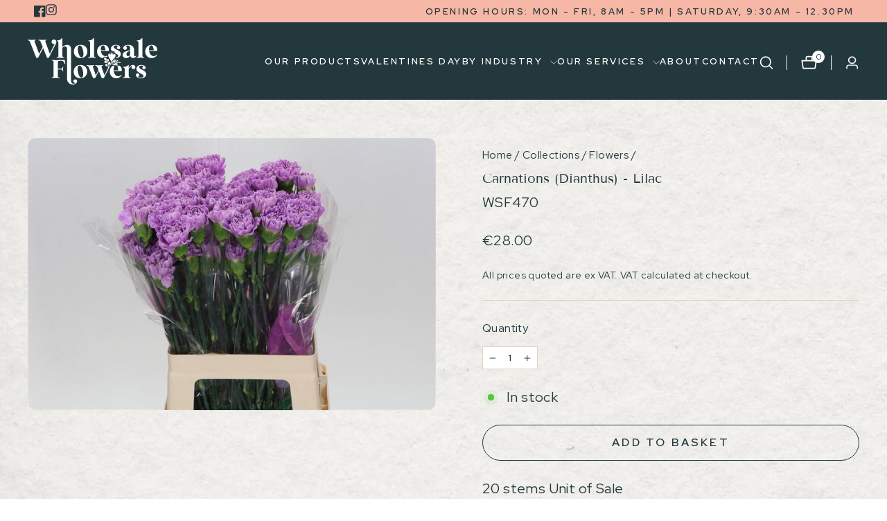

--- FILE ---
content_type: text/html; charset=utf-8
request_url: https://www.wholesaleflowers.ie/collections/flowers/products/carnations-dianthus-lilac
body_size: 99200
content:
<!doctype html>
<html class="no-js" lang="en" dir="ltr">
<head>
  <meta charset="utf-8">
  <meta http-equiv="X-UA-Compatible" content="IE=edge,chrome=1">
  <meta name="viewport" content="width=device-width,initial-scale=1">
  <meta name="theme-color" content="#23383c">
  <link rel="canonical" href="https://www.wholesaleflowers.ie/products/carnations-dianthus-lilac">
  <link rel="preconnect" href="https://cdn.shopify.com" crossorigin>
  <link rel="preconnect" href="https://fonts.shopifycdn.com" crossorigin>
  <link rel="dns-prefetch" href="https://productreviews.shopifycdn.com">
  <link rel="dns-prefetch" href="https://ajax.googleapis.com">
  <link rel="dns-prefetch" href="https://maps.googleapis.com">
  <link rel="dns-prefetch" href="https://maps.gstatic.com">
  <!--   Google Font -->
  <link rel="preconnect" href="https://fonts.googleapis.com">
  <link rel="preconnect" href="https://fonts.gstatic.com" crossorigin>
  <link href="https://fonts.googleapis.com/css2?family=Red+Hat+Display:ital,wght@0,300;0,400;0,500;0,600;0,700;0,800;0,900;1,300;1,400;1,500;1,600;1,700;1,900&display=swap" rel="stylesheet"><link rel="shortcut icon" href="//www.wholesaleflowers.ie/cdn/shop/files/faviconwholesaleflowers_32x32.png?v=1716283947" type="image/png" /><title>Carnations (Dianthus) - Lilac
&ndash; Wholesale Flowers
</title>
<meta name="description" content="20 stems Unit of Sale Size 70cm Fresh Flowers need be ordered at least 5 working days in advance of delivery date to ensure availability. From time to time prices may vary due to market pricing. All prices quoted are ex VAT. VAT will be calculated at checkout. Please be sure that you are ordering the correct product as"><meta property="og:site_name" content="Wholesale Flowers">
  <meta property="og:url" content="https://www.wholesaleflowers.ie/products/carnations-dianthus-lilac">
  <meta property="og:title" content="Carnations (Dianthus) - Lilac">
  <meta property="og:type" content="product">
  <meta property="og:description" content="20 stems Unit of Sale Size 70cm Fresh Flowers need be ordered at least 5 working days in advance of delivery date to ensure availability. From time to time prices may vary due to market pricing. All prices quoted are ex VAT. VAT will be calculated at checkout. Please be sure that you are ordering the correct product as"><meta property="og:image" content="http://www.wholesaleflowers.ie/cdn/shop/products/Carnations-Lilac.jpg?v=1756385526">
    <meta property="og:image:secure_url" content="https://www.wholesaleflowers.ie/cdn/shop/products/Carnations-Lilac.jpg?v=1756385526">
    <meta property="og:image:width" content="690">
    <meta property="og:image:height" content="460"><meta name="twitter:site" content="@">
  <meta name="twitter:card" content="summary_large_image">
  <meta name="twitter:title" content="Carnations (Dianthus) - Lilac">
  <meta name="twitter:description" content="20 stems Unit of Sale Size 70cm Fresh Flowers need be ordered at least 5 working days in advance of delivery date to ensure availability. From time to time prices may vary due to market pricing. All prices quoted are ex VAT. VAT will be calculated at checkout. Please be sure that you are ordering the correct product as">
<style data-shopify>@font-face {
  font-family: "Tenor Sans";
  font-weight: 400;
  font-style: normal;
  font-display: swap;
  src: url("//www.wholesaleflowers.ie/cdn/fonts/tenor_sans/tenorsans_n4.966071a72c28462a9256039d3e3dc5b0cf314f65.woff2") format("woff2"),
       url("//www.wholesaleflowers.ie/cdn/fonts/tenor_sans/tenorsans_n4.2282841d948f9649ba5c3cad6ea46df268141820.woff") format("woff");
}

  @font-face {
  font-family: Outfit;
  font-weight: 300;
  font-style: normal;
  font-display: swap;
  src: url("//www.wholesaleflowers.ie/cdn/fonts/outfit/outfit_n3.8c97ae4c4fac7c2ea467a6dc784857f4de7e0e37.woff2") format("woff2"),
       url("//www.wholesaleflowers.ie/cdn/fonts/outfit/outfit_n3.b50a189ccde91f9bceee88f207c18c09f0b62a7b.woff") format("woff");
}


  @font-face {
  font-family: Outfit;
  font-weight: 600;
  font-style: normal;
  font-display: swap;
  src: url("//www.wholesaleflowers.ie/cdn/fonts/outfit/outfit_n6.dfcbaa80187851df2e8384061616a8eaa1702fdc.woff2") format("woff2"),
       url("//www.wholesaleflowers.ie/cdn/fonts/outfit/outfit_n6.88384e9fc3e36038624caccb938f24ea8008a91d.woff") format("woff");
}

  
  
</style><link href="//www.wholesaleflowers.ie/cdn/shop/t/5/assets/slick.min.css?v=105347522073496785561688624816" rel="stylesheet" type="text/css" media="all" />
  <link href="//www.wholesaleflowers.ie/cdn/shop/t/5/assets/theme.css?v=77016730337979754671735124486" rel="stylesheet" type="text/css" media="all" />
  <!-- Custom Style -->
  <style>
  @font-face {
    font-family: 'Glinster';
    src: url("//www.wholesaleflowers.ie/cdn/shop/files/GlinsterRegular.eot?v=10622098263473136283");
    src: url("//www.wholesaleflowers.ie/cdn/shop/files/GlinsterRegular.eot?%23iefix&v=3492") format('embedded-opentype'),
        url("//www.wholesaleflowers.ie/cdn/shop/files/GlinsterRegular.woff2?v=6321073428005805612") format('woff2'),
        url("//www.wholesaleflowers.ie/cdn/shop/files/GlinsterRegular.woff?v=16863812959187332680") format('woff'),
        url("//www.wholesaleflowers.ie/cdn/shop/files/GlinsterRegular.ttf?v=3795979608024110262") format('truetype');
    font-weight: normal;
    font-style: normal;
    font-display: swap;
  }
  </style>
  <link href="//www.wholesaleflowers.ie/cdn/shop/t/5/assets/custom-style.css?v=5157485748615167491697030557" rel="stylesheet" type="text/css" media="all" /> <style data-shopify>:root {
    --typeHeaderPrimary: "Tenor Sans";
    --typeHeaderFallback: sans-serif;
    --typeHeaderSize: 22px;
    --typeHeaderWeight: 400;
    --typeHeaderLineHeight: 1;
    --typeHeaderSpacing: 0.0em;

    --typeBasePrimary:Outfit;
    --typeBaseFallback:sans-serif;
    --typeBaseSize: 18px;
    --typeBaseWeight: 300;
    --typeBaseSpacing: 0.025em;
    --typeBaseLineHeight: 1.4;
    --typeBaselineHeightMinus01: 1.3;

    --typeCollectionTitle: 20px;

    --iconWeight: 2px;
    --iconLinecaps: miter;

    
        --buttonRadius: 0;
    

    --colorGridOverlayOpacity: 0.1;
      
    --color_image_text: #ffffff; 
    --color_button: #23383c; 
    --color_borders: #e0d4bf; 
    --color_body_text: #23383c; 
    --color_body_bg: #ffffff; 
    --color_body_bg2: #69AFAA; 
  
      
      
    }

    .placeholder-content {
    background-image: linear-gradient(100deg, #ffffff 40%, #f7f7f7 63%, #ffffff 79%);
    }</style><script src="https://code.jquery.com/jquery-3.7.0.min.js" integrity="sha256-2Pmvv0kuTBOenSvLm6bvfBSSHrUJ+3A7x6P5Ebd07/g=" crossorigin="anonymous"></script>
  <script src="//www.wholesaleflowers.ie/cdn/shop/t/5/assets/slick.min.js?v=71779134894361685811688624697"></script>
  
  <script>
    document.documentElement.className = document.documentElement.className.replace('no-js', 'js');

    window.theme = window.theme || {};
    theme.routes = {
      home: "/",
      cart: "/cart.js",
      cartPage: "/cart",
      cartAdd: "/cart/add.js",
      cartChange: "/cart/change.js",
      search: "/search",
      predictiveSearch: "/search/suggest"
    };
    theme.strings = {
      soldOut: "Sold Out",
      unavailable: "Unavailable",
      inStockLabel: "In stock",
      oneStockLabel: "Low stock - [count] item left",
      otherStockLabel: "Low stock - [count] items left",
      willNotShipUntil: "Ready to ship [date]",
      willBeInStockAfter: "Back in stock [date]",
      waitingForStock: "Inventory on the way",
      savePrice: "Save [saved_amount]",
      cartEmpty: "Your basket is currently empty.",
      cartTermsConfirmation: "You must agree with the terms and conditions of sales to check out",
      searchCollections: "Collections",
      searchPages: "Pages",
      searchArticles: "Articles",
      productFrom: "from ",
      maxQuantity: "You can only have [quantity] of [title] in your cart."
    };
    theme.settings = {
      cartType: "page",
      isCustomerTemplate: false,
      moneyFormat: "€{{ amount }}",
      saveType: "dollar",
      productImageSize: "portrait",
      productImageCover: true,
      predictiveSearch: true,
      predictiveSearchType: null,
      predictiveSearchVendor: false,
      predictiveSearchPrice: true,
      quickView: true,
      themeName: 'Impulse',
      themeVersion: "7.3.4"
    };
  </script>

  <script>window.performance && window.performance.mark && window.performance.mark('shopify.content_for_header.start');</script><meta name="google-site-verification" content="8OAP-d465s3d_qRsaP_NOXYxdE-7MuS3jnuHrxA8q-M">
<meta id="shopify-digital-wallet" name="shopify-digital-wallet" content="/57723912389/digital_wallets/dialog">
<meta name="shopify-checkout-api-token" content="176a78fdf54f8b60ba48ec9d2fcd8f9b">
<meta id="in-context-paypal-metadata" data-shop-id="57723912389" data-venmo-supported="false" data-environment="production" data-locale="en_US" data-paypal-v4="true" data-currency="EUR">
<link rel="alternate" type="application/json+oembed" href="https://www.wholesaleflowers.ie/products/carnations-dianthus-lilac.oembed">
<script async="async" src="/checkouts/internal/preloads.js?locale=en-IE"></script>
<script id="shopify-features" type="application/json">{"accessToken":"176a78fdf54f8b60ba48ec9d2fcd8f9b","betas":["rich-media-storefront-analytics"],"domain":"www.wholesaleflowers.ie","predictiveSearch":true,"shopId":57723912389,"locale":"en"}</script>
<script>var Shopify = Shopify || {};
Shopify.shop = "fme-wholesale-flowers.myshopify.com";
Shopify.locale = "en";
Shopify.currency = {"active":"EUR","rate":"1.0"};
Shopify.country = "IE";
Shopify.theme = {"name":"Wholsesale Flowers - Dev","id":150567420243,"schema_name":"Impulse","schema_version":"7.3.4","theme_store_id":857,"role":"main"};
Shopify.theme.handle = "null";
Shopify.theme.style = {"id":null,"handle":null};
Shopify.cdnHost = "www.wholesaleflowers.ie/cdn";
Shopify.routes = Shopify.routes || {};
Shopify.routes.root = "/";</script>
<script type="module">!function(o){(o.Shopify=o.Shopify||{}).modules=!0}(window);</script>
<script>!function(o){function n(){var o=[];function n(){o.push(Array.prototype.slice.apply(arguments))}return n.q=o,n}var t=o.Shopify=o.Shopify||{};t.loadFeatures=n(),t.autoloadFeatures=n()}(window);</script>
<script id="shop-js-analytics" type="application/json">{"pageType":"product"}</script>
<script defer="defer" async type="module" src="//www.wholesaleflowers.ie/cdn/shopifycloud/shop-js/modules/v2/client.init-shop-cart-sync_BdyHc3Nr.en.esm.js"></script>
<script defer="defer" async type="module" src="//www.wholesaleflowers.ie/cdn/shopifycloud/shop-js/modules/v2/chunk.common_Daul8nwZ.esm.js"></script>
<script type="module">
  await import("//www.wholesaleflowers.ie/cdn/shopifycloud/shop-js/modules/v2/client.init-shop-cart-sync_BdyHc3Nr.en.esm.js");
await import("//www.wholesaleflowers.ie/cdn/shopifycloud/shop-js/modules/v2/chunk.common_Daul8nwZ.esm.js");

  window.Shopify.SignInWithShop?.initShopCartSync?.({"fedCMEnabled":true,"windoidEnabled":true});

</script>
<script>(function() {
  var isLoaded = false;
  function asyncLoad() {
    if (isLoaded) return;
    isLoaded = true;
    var urls = ["https:\/\/static.klaviyo.com\/onsite\/js\/klaviyo.js?company_id=Uqk67V\u0026shop=fme-wholesale-flowers.myshopify.com","https:\/\/static.klaviyo.com\/onsite\/js\/klaviyo.js?company_id=Uqk67V\u0026shop=fme-wholesale-flowers.myshopify.com","\/\/cdn.shopify.com\/proxy\/e1ec707797a54aeed93f2e34cae9f26e467ba8c476f0588179b18829db00c465\/b2b-solution.bsscommerce.com\/js\/bss-b2b-cp.js?shop=fme-wholesale-flowers.myshopify.com\u0026sp-cache-control=cHVibGljLCBtYXgtYWdlPTkwMA","https:\/\/movologist.net\/api\/mov\/clientId\/-NgKZgZ-vJCHpZizfdQ7?shop=fme-wholesale-flowers.myshopify.com"];
    for (var i = 0; i < urls.length; i++) {
      var s = document.createElement('script');
      s.type = 'text/javascript';
      s.async = true;
      s.src = urls[i];
      var x = document.getElementsByTagName('script')[0];
      x.parentNode.insertBefore(s, x);
    }
  };
  if(window.attachEvent) {
    window.attachEvent('onload', asyncLoad);
  } else {
    window.addEventListener('load', asyncLoad, false);
  }
})();</script>
<script id="__st">var __st={"a":57723912389,"offset":0,"reqid":"d706408a-31b3-4ae7-a3ed-4a77e90c13a4-1768967557","pageurl":"www.wholesaleflowers.ie\/collections\/flowers\/products\/carnations-dianthus-lilac","u":"e835a0f740af","p":"product","rtyp":"product","rid":6827572232389};</script>
<script>window.ShopifyPaypalV4VisibilityTracking = true;</script>
<script id="captcha-bootstrap">!function(){'use strict';const t='contact',e='account',n='new_comment',o=[[t,t],['blogs',n],['comments',n],[t,'customer']],c=[[e,'customer_login'],[e,'guest_login'],[e,'recover_customer_password'],[e,'create_customer']],r=t=>t.map((([t,e])=>`form[action*='/${t}']:not([data-nocaptcha='true']) input[name='form_type'][value='${e}']`)).join(','),a=t=>()=>t?[...document.querySelectorAll(t)].map((t=>t.form)):[];function s(){const t=[...o],e=r(t);return a(e)}const i='password',u='form_key',d=['recaptcha-v3-token','g-recaptcha-response','h-captcha-response',i],f=()=>{try{return window.sessionStorage}catch{return}},m='__shopify_v',_=t=>t.elements[u];function p(t,e,n=!1){try{const o=window.sessionStorage,c=JSON.parse(o.getItem(e)),{data:r}=function(t){const{data:e,action:n}=t;return t[m]||n?{data:e,action:n}:{data:t,action:n}}(c);for(const[e,n]of Object.entries(r))t.elements[e]&&(t.elements[e].value=n);n&&o.removeItem(e)}catch(o){console.error('form repopulation failed',{error:o})}}const l='form_type',E='cptcha';function T(t){t.dataset[E]=!0}const w=window,h=w.document,L='Shopify',v='ce_forms',y='captcha';let A=!1;((t,e)=>{const n=(g='f06e6c50-85a8-45c8-87d0-21a2b65856fe',I='https://cdn.shopify.com/shopifycloud/storefront-forms-hcaptcha/ce_storefront_forms_captcha_hcaptcha.v1.5.2.iife.js',D={infoText:'Protected by hCaptcha',privacyText:'Privacy',termsText:'Terms'},(t,e,n)=>{const o=w[L][v],c=o.bindForm;if(c)return c(t,g,e,D).then(n);var r;o.q.push([[t,g,e,D],n]),r=I,A||(h.body.append(Object.assign(h.createElement('script'),{id:'captcha-provider',async:!0,src:r})),A=!0)});var g,I,D;w[L]=w[L]||{},w[L][v]=w[L][v]||{},w[L][v].q=[],w[L][y]=w[L][y]||{},w[L][y].protect=function(t,e){n(t,void 0,e),T(t)},Object.freeze(w[L][y]),function(t,e,n,w,h,L){const[v,y,A,g]=function(t,e,n){const i=e?o:[],u=t?c:[],d=[...i,...u],f=r(d),m=r(i),_=r(d.filter((([t,e])=>n.includes(e))));return[a(f),a(m),a(_),s()]}(w,h,L),I=t=>{const e=t.target;return e instanceof HTMLFormElement?e:e&&e.form},D=t=>v().includes(t);t.addEventListener('submit',(t=>{const e=I(t);if(!e)return;const n=D(e)&&!e.dataset.hcaptchaBound&&!e.dataset.recaptchaBound,o=_(e),c=g().includes(e)&&(!o||!o.value);(n||c)&&t.preventDefault(),c&&!n&&(function(t){try{if(!f())return;!function(t){const e=f();if(!e)return;const n=_(t);if(!n)return;const o=n.value;o&&e.removeItem(o)}(t);const e=Array.from(Array(32),(()=>Math.random().toString(36)[2])).join('');!function(t,e){_(t)||t.append(Object.assign(document.createElement('input'),{type:'hidden',name:u})),t.elements[u].value=e}(t,e),function(t,e){const n=f();if(!n)return;const o=[...t.querySelectorAll(`input[type='${i}']`)].map((({name:t})=>t)),c=[...d,...o],r={};for(const[a,s]of new FormData(t).entries())c.includes(a)||(r[a]=s);n.setItem(e,JSON.stringify({[m]:1,action:t.action,data:r}))}(t,e)}catch(e){console.error('failed to persist form',e)}}(e),e.submit())}));const S=(t,e)=>{t&&!t.dataset[E]&&(n(t,e.some((e=>e===t))),T(t))};for(const o of['focusin','change'])t.addEventListener(o,(t=>{const e=I(t);D(e)&&S(e,y())}));const B=e.get('form_key'),M=e.get(l),P=B&&M;t.addEventListener('DOMContentLoaded',(()=>{const t=y();if(P)for(const e of t)e.elements[l].value===M&&p(e,B);[...new Set([...A(),...v().filter((t=>'true'===t.dataset.shopifyCaptcha))])].forEach((e=>S(e,t)))}))}(h,new URLSearchParams(w.location.search),n,t,e,['guest_login'])})(!0,!0)}();</script>
<script integrity="sha256-4kQ18oKyAcykRKYeNunJcIwy7WH5gtpwJnB7kiuLZ1E=" data-source-attribution="shopify.loadfeatures" defer="defer" src="//www.wholesaleflowers.ie/cdn/shopifycloud/storefront/assets/storefront/load_feature-a0a9edcb.js" crossorigin="anonymous"></script>
<script data-source-attribution="shopify.dynamic_checkout.dynamic.init">var Shopify=Shopify||{};Shopify.PaymentButton=Shopify.PaymentButton||{isStorefrontPortableWallets:!0,init:function(){window.Shopify.PaymentButton.init=function(){};var t=document.createElement("script");t.src="https://www.wholesaleflowers.ie/cdn/shopifycloud/portable-wallets/latest/portable-wallets.en.js",t.type="module",document.head.appendChild(t)}};
</script>
<script data-source-attribution="shopify.dynamic_checkout.buyer_consent">
  function portableWalletsHideBuyerConsent(e){var t=document.getElementById("shopify-buyer-consent"),n=document.getElementById("shopify-subscription-policy-button");t&&n&&(t.classList.add("hidden"),t.setAttribute("aria-hidden","true"),n.removeEventListener("click",e))}function portableWalletsShowBuyerConsent(e){var t=document.getElementById("shopify-buyer-consent"),n=document.getElementById("shopify-subscription-policy-button");t&&n&&(t.classList.remove("hidden"),t.removeAttribute("aria-hidden"),n.addEventListener("click",e))}window.Shopify?.PaymentButton&&(window.Shopify.PaymentButton.hideBuyerConsent=portableWalletsHideBuyerConsent,window.Shopify.PaymentButton.showBuyerConsent=portableWalletsShowBuyerConsent);
</script>
<script>
  function portableWalletsCleanup(e){e&&e.src&&console.error("Failed to load portable wallets script "+e.src);var t=document.querySelectorAll("shopify-accelerated-checkout .shopify-payment-button__skeleton, shopify-accelerated-checkout-cart .wallet-cart-button__skeleton"),e=document.getElementById("shopify-buyer-consent");for(let e=0;e<t.length;e++)t[e].remove();e&&e.remove()}function portableWalletsNotLoadedAsModule(e){e instanceof ErrorEvent&&"string"==typeof e.message&&e.message.includes("import.meta")&&"string"==typeof e.filename&&e.filename.includes("portable-wallets")&&(window.removeEventListener("error",portableWalletsNotLoadedAsModule),window.Shopify.PaymentButton.failedToLoad=e,"loading"===document.readyState?document.addEventListener("DOMContentLoaded",window.Shopify.PaymentButton.init):window.Shopify.PaymentButton.init())}window.addEventListener("error",portableWalletsNotLoadedAsModule);
</script>

<script type="module" src="https://www.wholesaleflowers.ie/cdn/shopifycloud/portable-wallets/latest/portable-wallets.en.js" onError="portableWalletsCleanup(this)" crossorigin="anonymous"></script>
<script nomodule>
  document.addEventListener("DOMContentLoaded", portableWalletsCleanup);
</script>

<script id='scb4127' type='text/javascript' async='' src='https://www.wholesaleflowers.ie/cdn/shopifycloud/privacy-banner/storefront-banner.js'></script><link id="shopify-accelerated-checkout-styles" rel="stylesheet" media="screen" href="https://www.wholesaleflowers.ie/cdn/shopifycloud/portable-wallets/latest/accelerated-checkout-backwards-compat.css" crossorigin="anonymous">
<style id="shopify-accelerated-checkout-cart">
        #shopify-buyer-consent {
  margin-top: 1em;
  display: inline-block;
  width: 100%;
}

#shopify-buyer-consent.hidden {
  display: none;
}

#shopify-subscription-policy-button {
  background: none;
  border: none;
  padding: 0;
  text-decoration: underline;
  font-size: inherit;
  cursor: pointer;
}

#shopify-subscription-policy-button::before {
  box-shadow: none;
}

      </style>

<script>window.performance && window.performance.mark && window.performance.mark('shopify.content_for_header.end');</script>

  <script src="//www.wholesaleflowers.ie/cdn/shop/t/5/assets/vendor-scripts-v11.js" defer="defer"></script><script src="//www.wholesaleflowers.ie/cdn/shop/t/5/assets/theme.js?v=137436199022560166481688371247" defer="defer"></script>
  <script src="//www.wholesaleflowers.ie/cdn/shop/t/5/assets/custom-script.js?v=147547784551429444931690439375" defer="defer"></script>

<!-- Meta Pixel Code -->
<script>
!function(f,b,e,v,n,t,s)
{if(f.fbq)return;n=f.fbq=function(){n.callMethod?
n.callMethod.apply(n,arguments):n.queue.push(arguments)};
if(!f._fbq)f._fbq=n;n.push=n;n.loaded=!0;n.version='2.0';
n.queue=[];t=b.createElement(e);t.async=!0;
t.src=v;s=b.getElementsByTagName(e)[0];
s.parentNode.insertBefore(t,s)}(window, document,'script',
'https://connect.facebook.net/en_US/fbevents.js');
fbq('init', '1042880702390139');
fbq('track', 'PageView');
</script>
<noscript><img height="1" width="1" style="display:none"
src="https://www.facebook.com/tr?id=1042880702390139&ev=PageView&noscript=1"
/></noscript>
<!-- End Meta Pixel Code -->

  <!-- Hotjar Tracking Code for Wholesale Flowers -->
<script>
    (function(h,o,t,j,a,r){
        h.hj=h.hj||function(){(h.hj.q=h.hj.q||[]).push(arguments)};
        h._hjSettings={hjid:3688803,hjsv:6};
        a=o.getElementsByTagName('head')[0];
        r=o.createElement('script');r.async=1;
        r.src=t+h._hjSettings.hjid+j+h._hjSettings.hjsv;
        a.appendChild(r);
    })(window,document,'https://static.hotjar.com/c/hotjar-','.js?sv=');
</script>
  









































<!-- BEGIN app block: shopify://apps/sc-easy-redirects/blocks/app/be3f8dbd-5d43-46b4-ba43-2d65046054c2 -->
    <!-- common for all pages -->
    
    
        
            <script src="https://cdn.shopify.com/extensions/264f3360-3201-4ab7-9087-2c63466c86a3/sc-easy-redirects-5/assets/esc-redirect-app.js" async></script>
        
    




<!-- END app block --><!-- BEGIN app block: shopify://apps/wholesale-gorilla/blocks/wsg-header/c48d0487-dff9-41a4-94c8-ec6173fe8b8d -->

   
  















  <!-- check for wsg customer - this now downcases to compare so we are no longer concerned about case matching in tags -->


      
      
      
      
      
      <!-- ajax data -->
      
        
          
        
      
      <script>
        console.log("Wsg-header release 5.22.24")
        // here we need to check if we on a previw theme and set the shop config from the metafield
        
const wsgShopConfigMetafields = {
            
          
            
          
            
          
            
              shopConfig : {"btnClasses":"","hideDomElements":[".hideWsg"],"wsgPriceSelectors":{"productPrice":[".product__price"],"collectionPrices":[".grid-product__price"]},"autoInstall":false,"wsgMultiAjax":false,"wsgAjaxSettings":{"price":".cart__price","linePrice":"","subtotal":"div[data-subtotal]","checkoutBtn":".cart__checkout"},"wsgSwatch":"","wsgAccountPageSelector":"h1","wsgVolumeTable":".add-to-cart","excludedSections":[],"productSelectors":[".collection-grid__wrapper .grid-product",".grid-product"],"wsgQVSelector":[""],"fileList":[],"wsgVersion":6,"themeId":150567420243},
            
          
}
        let wsgShopConfig = {"btnClasses":"","hideDomElements":[".hideWsg"],"wsgPriceSelectors":{"productPrice":[".product__price"],"collectionPrices":[".grid-product__price"]},"autoInstall":false,"wsgMultiAjax":false,"wsgAjaxSettings":{"price":".cart__price","linePrice":"","subtotal":"div[data-subtotal]","checkoutBtn":".cart__checkout"},"wsgSwatch":"","wsgAccountPageSelector":"h1","wsgVolumeTable":".add-to-cart","excludedSections":[],"productSelectors":[".collection-grid__wrapper .grid-product",".grid-product"],"wsgQVSelector":[""],"fileList":[],"wsgVersion":6,"themeId":150567420243};
        if (window.Shopify.theme.role !== 'main') {
          const wsgShopConfigUnpublishedTheme = wsgShopConfigMetafields[`shopConfig${window.Shopify.theme.id}`];
          if (wsgShopConfigUnpublishedTheme) {
            wsgShopConfig = wsgShopConfigUnpublishedTheme;
          }
        }
        // ==========================================
        //      Set global liquid variables
        // ==========================================
        // general variables 1220
        var wsgVersion = 6.0;
        var wsgActive = true;
        // the permanent domain of the shop
        var shopPermanentDomain = 'fme-wholesale-flowers.myshopify.com';
        const wsgShopOrigin = 'https://www.wholesaleflowers.ie';
        const wsgThemeTemplate = 'product';
        //customer
        var isWsgCustomer = 
          false
        ;
        var wsgCustomerTags = null
        var wsgCustomerId = null
        // execution variables
        var wsgRunCollection;
        var wsgCollectionObserver;
        var wsgRunProduct;
        var wsgRunAccount;
        var wsgRunCart;
        var wsgRunSinglePage;
        var wsgRunSignup;
        var wsgRunSignupV2;
        var runProxy;
        // wsgData
        var wsgData = {"hostedStore":{"branding":{"isShowLogo":true,"shopName":"Wholesale Flowers"},"accountPage":{"title":"My Account"},"cartPage":{"description":"","title":"Your Cart"},"catalogPage":{"collections":[{"handle":"fresh-flowers-1","id":"gid://shopify/Collection/606067622227","title":"Fresh Flowers."}],"hideSoldOut":false,"imageAspectRatio":"adaptToImage","numberOfColumns":4,"productsPerPage":12},"spofPage":{"description":"","title":"Quick Order Form"},"colorSettings":{"background":"#FFFFFF","primaryColor":"#000000","secondaryColor":"#FFFFFF","textColor":"#000000"},"footer":{"privacyPolicy":false,"termsOfService":false},"bannerText":"You are logged in to your wholesale account"},"translations":{"custom":false,"enable":false,"language":"english","translateBasedOnMarket":true},"shop_preferences":{"cart":{"note":{"description":"","isRequired":false},"poNumber":{"isRequired":false,"isShow":false},"termsAndConditions":{"isEnable":false,"text":""}},"exclusionsAndLocksSettings":{"hidePrices":{"link":"","loginToViewPrices":false,"replacementText":""}},"transitions":{"installedTransitions":true,"showTransitions":false},"retailPrice":{"enable":true,"label":"Retails","lowerOpacity":true,"strikethrough":false},"autoBackorder":false,"checkInventory":true,"customWholesaleDiscountLabel":"","draftNotification":true,"exclusions":[],"hideExclusions":true,"includeTaxInPriceRule":false,"lockedPages":[],"marketSetting":false,"minOrder":-1,"showShipPartial":false,"taxLabel":"","taxRate":-1},"page_styles":{"btnClasses":"","proxyMargin":0,"shipMargin":50},"volume_discounts":{"quantity_discounts":{"collections":[],"products":[]},"settings":{"product_price_table":{},"custom_messages":{"custom_banner":{"banner_default":true,"banner_input":"Spend {{$}}, receive {{%}} off of your order."},"custom_success":{"success_default":true,"success_input":"Congratulations!  You received {{%}} off of your order!"}}},"discounts":[],"enabled":false},"shipping_rates":{"handlingFee":{"type":"flat","amount":-1,"percent":-1,"min":-1,"max":-1,"label":""},"itemReservationOnInternational":{"isEnabledCustomReservationTime":false,"isReserveInventory":false,"reserveInventoryDays":60},"internationalMsg":{"message":"Because you are outside of our home country we will calculate your shipping and send you an invoice shortly.","title":"Thank you for your order!"},"localPickup":{"fee":-1,"instructions":"","isEnabled":false,"locations":[],"minOrderPrice":0,"pickupTime":""},"localDelivery":{"isEnabled":true,"minOrderPrice":0},"autoApplyLowestRate":true,"customShippingRateLabel":"","deliveryTime":"","fixedPercent":-1,"flatRate":-1,"freeShippingMin":-1,"ignoreAll":false,"ignoreCarrierRates":false,"ignoreShopifyFreeRates":false,"isIncludeLocalDeliveryInLowestRate":true,"redirectInternational":false,"useShopifyDefault":true},"single_page":{"collapseCollections":true,"isHideSPOFbtn":false,"isShowInventoryInfo":true,"isShowSku":true,"linkInCart":true,"menuAction":"include","message":"","excludeCollections":{"gid://shopify/Collection/606067622227":{"handle":"fresh-flowers-1","id":"gid://shopify/Collection/606067622227","title":"Fresh Flowers."},"gid://shopify/Collection/606067294547":{"handle":"artificial-flowers-1","id":"gid://shopify/Collection/606067294547","title":"Artificial Flowers."},"gid://shopify/Collection/606067556691":{"handle":"floral-foam-1","id":"gid://shopify/Collection/606067556691","title":"Floral Foam."},"gid://shopify/Collection/606067720531":{"handle":"packaging-1","id":"gid://shopify/Collection/606067720531","title":"Packaging."},"gid://shopify/Collection/606067360083":{"handle":"baskets-1","id":"gid://shopify/Collection/606067360083","title":"Baskets."},"gid://shopify/Collection/606067425619":{"handle":"cards-1","id":"gid://shopify/Collection/606067425619","title":"Cards."},"gid://shopify/Collection/606067753299":{"handle":"plastics-1","id":"gid://shopify/Collection/606067753299","title":"Plastics."},"gid://shopify/Collection/606067949907":{"handle":"ribbons-1","id":"gid://shopify/Collection/606067949907","title":"Ribbons."},"gid://shopify/Collection/606067491155":{"handle":"containers-1","id":"gid://shopify/Collection/606067491155","title":"Containers."},"gid://shopify/Collection/606066999635":{"handle":"accessories-1","id":"gid://shopify/Collection/606066999635","title":"Accessories."},"gid://shopify/Collection/606067654995":{"handle":"glassware-1","id":"gid://shopify/Collection/606067654995","title":"Glassware."},"gid://shopify/Collection/606067687763":{"handle":"metalware-1","id":"gid://shopify/Collection/606067687763","title":"Metalware."}},"spofButtonText":"Quick Order Form"},"net_orders":{"netRedirect":{"autoEmail":false,"message":"","title":"Thank you for your order!"},"autoPending":false,"defaultPaymentTermsTemplateId":"","enabled":false,"isEnabledCustomReservationTime":false,"isReserveInventory":false,"netTag":"","netTags":[],"reserveInventoryDays":60},"customer":{"signup":{"autoInvite":false,"autoTags":[],"taxExempt":true},"accountMessage":"<p>Welcome to the new Trade account area. Here you can view your order history, check your order status. We recommend selecting the catalog menu from the top right, here you can easily filter through our full product catalog. Alternatively, you can use our quick order form to filter through products. </p>","accountPendingTitle":"Account Created!","loginMessage":"Log in to your wholesale account here.","redirectMessage":"<p>Keep an eye on your email. As soon as we review and verify your account we will send you an email with a link to set up your password and start shopping. This process may take 1-2 business days. </p>"},"quantity":{"cart":{},"collections":[],"migratedToCurrent":false,"products":[]},"server_link":"https://www.wholesalegorilla.app/shop_assets/wsg-index.js","activeTags":["BronzeFlorist","SilverFlorist"],"hideDrafts":[],"tier":"advanced","updateShopAnalyticsJobId":37703,"isPauseShop":false,"installStatus":"hosted"}
        var wsgTier = 'advanced'
        // AJAX variables
        var wsgRunAjax;
        var wsgAjaxCart;
        // product variables
        var wsgCollectionsList = [{"id":605067444563,"handle":"all","title":"All","updated_at":"2026-01-20T15:00:47+00:00","body_html":"","published_at":"2023-07-05T07:22:53+01:00","sort_order":"best-selling","template_suffix":"","disjunctive":false,"rules":[{"column":"variant_price","relation":"greater_than","condition":"0"}],"published_scope":"global"},{"id":606068801875,"handle":"caterers-1","title":"Caterers","updated_at":"2026-01-20T12:10:02+00:00","body_html":"","published_at":"2023-07-24T20:23:12+01:00","sort_order":"best-selling","template_suffix":"","disjunctive":false,"rules":[{"column":"tag","relation":"equals","condition":"Caterers"}],"published_scope":"global"},{"id":627309052243,"handle":"diy-wedding-decorative-flowers","title":"DIY Wedding Decorative Flowers","updated_at":"2026-01-20T12:10:02+00:00","body_html":"","published_at":"2024-07-23T00:29:22+01:00","sort_order":"best-selling","template_suffix":"","disjunctive":false,"rules":[{"column":"tag","relation":"equals","condition":"DIY Wedding Decorative Flowers"}],"published_scope":"global"},{"id":606068605267,"handle":"events-event-management","title":"Events \/ Event Management","updated_at":"2026-01-20T16:44:33+00:00","body_html":"","published_at":"2023-07-24T20:19:52+01:00","sort_order":"best-selling","template_suffix":"","disjunctive":true,"rules":[{"column":"tag","relation":"equals","condition":"Event \/ Event Management"},{"column":"tag","relation":"equals","condition":"Events \/ Event Management"},{"column":"tag","relation":"equals","condition":"Events \/ Events Management"},{"column":"tag","relation":"equals","condition":"Events\/Events Management"},{"column":"variant_inventory","relation":"greater_than","condition":"1"}],"published_scope":"global"},{"id":275808321733,"handle":"flowers","updated_at":"2026-01-20T12:10:02+00:00","published_at":"2021-08-18T08:44:52+01:00","sort_order":"alpha-asc","template_suffix":"","published_scope":"global","title":"Flowers","body_html":"","image":{"created_at":"2021-08-18T08:44:51+01:00","alt":null,"width":500,"height":500,"src":"\/\/www.wholesaleflowers.ie\/cdn\/shop\/collections\/Untitled_design_5.png?v=1629272691"}},{"id":606067622227,"handle":"fresh-flowers-1","title":"Fresh Flowers.","updated_at":"2026-01-20T12:10:02+00:00","body_html":"","published_at":"2023-07-24T19:58:24+01:00","sort_order":"manual","template_suffix":"","disjunctive":true,"rules":[{"column":"type","relation":"equals","condition":"Roses"},{"column":"type","relation":"equals","condition":"Gypsophila"},{"column":"type","relation":"equals","condition":"Lisianthus"},{"column":"type","relation":"equals","condition":"Carnations"},{"column":"type","relation":"equals","condition":"Chrysanthemum"},{"column":"type","relation":"equals","condition":"Lily"},{"column":"type","relation":"equals","condition":"Limonium"},{"column":"type","relation":"equals","condition":"Hypericum"},{"column":"type","relation":"equals","condition":"Peony"},{"column":"type","relation":"equals","condition":"Astrantia"},{"column":"type","relation":"equals","condition":"Astilbi"},{"column":"type","relation":"equals","condition":"Antirrhinum"},{"column":"type","relation":"equals","condition":"Veronica"},{"column":"type","relation":"equals","condition":"Chamelaucium"},{"column":"type","relation":"equals","condition":"Campanula"},{"column":"type","relation":"equals","condition":"Hydrangea"},{"column":"type","relation":"equals","condition":"Eucalyptus"},{"column":"type","relation":"equals","condition":"Ruscus"},{"column":"type","relation":"equals","condition":"Thistle"},{"column":"type","relation":"equals","condition":"Aster"},{"column":"type","relation":"equals","condition":"Tulip"},{"column":"type","relation":"equals","condition":"Leather Leaf"},{"column":"type","relation":"equals","condition":"Palm"},{"column":"type","relation":"equals","condition":"Fatsia"},{"column":"type","relation":"equals","condition":"Bouvardia"},{"column":"type","relation":"equals","condition":"Anthurium"},{"column":"type","relation":"equals","condition":"Alstromeria"},{"column":"type","relation":"equals","condition":"Germini"},{"column":"type","relation":"equals","condition":"Gerbera"},{"column":"type","relation":"equals","condition":"Fresh Flowers"},{"column":"type","relation":"equals","condition":"Dahlia"}],"published_scope":"global","image":{"created_at":"2023-07-24T19:58:22+01:00","alt":null,"width":1024,"height":1024,"src":"\/\/www.wholesaleflowers.ie\/cdn\/shop\/collections\/fresh_flowers_1.png?v=1690225103"}},{"id":606052876627,"handle":"funeral-provisions","title":"Funeral Provisions","updated_at":"2026-01-20T12:10:02+00:00","body_html":"","published_at":"2023-07-24T13:25:04+01:00","sort_order":"best-selling","template_suffix":"","disjunctive":true,"rules":[{"column":"tag","relation":"equals","condition":"Funeral Provisions"},{"column":"tag","relation":"equals","condition":"Funeral Floral Tributes"}],"published_scope":"global"},{"id":605683056979,"handle":"quick-order","title":"Quick Order","updated_at":"2026-01-20T15:00:47+00:00","body_html":null,"published_at":"2023-07-17T11:54:09+01:00","sort_order":"best-selling","template_suffix":"quick","disjunctive":false,"rules":[{"column":"variant_price","relation":"greater_than","condition":"0"}],"published_scope":"web"},{"id":276076986565,"handle":"vat-13-5","updated_at":"2026-01-20T15:00:47+00:00","published_at":"2021-08-19T17:13:21+01:00","sort_order":"best-selling","template_suffix":"","published_scope":"global","title":"VAT 13.5%","body_html":""},{"id":277448818885,"handle":"wedding","updated_at":"2026-01-20T12:10:02+00:00","published_at":"2021-09-03T14:50:29+01:00","sort_order":"best-selling","template_suffix":"","published_scope":"global","title":"Weddings","body_html":""},{"id":606068048211,"handle":"weddings","title":"Weddings.","updated_at":"2026-01-20T12:10:02+00:00","body_html":"","published_at":"2023-07-24T20:04:54+01:00","sort_order":"manual","template_suffix":"","disjunctive":false,"rules":[{"column":"tag","relation":"equals","condition":"Weddings"}],"published_scope":"global","image":{"created_at":"2023-07-24T20:04:52+01:00","alt":null,"width":1024,"height":1024,"src":"\/\/www.wholesaleflowers.ie\/cdn\/shop\/collections\/wedding.png?v=1690225493"}}]
        var wsgProdData = {"id":6827572232389,"title":"Carnations (Dianthus) - Lilac","handle":"carnations-dianthus-lilac","description":"\u003cp\u003e20 stems Unit of Sale\u003cstrong class=\"propertiesName-strong\" data-mce-fragment=\"1\"\u003e\u003c\/strong\u003e\u003c\/p\u003e\n\u003cul class=\"properties-table\" data-mce-fragment=\"1\"\u003e\n\u003cli class=\"propertiesName js_prop-block\" data-mce-fragment=\"1\"\u003e\u003cstrong class=\"propertiesName-strong\" data-mce-fragment=\"1\"\u003eSize\u003c\/strong\u003e\u003c\/li\u003e\n\u003cli class=\"propertiesValue js_prop-products_ean\" data-mce-fragment=\"1\"\u003e70cm\u003c\/li\u003e\n\u003c\/ul\u003e\n\u003cp data-mce-fragment=\"1\"\u003eFresh Flowers need be ordered at least 5 working days in advance of delivery date to ensure availability. From time to time prices may vary due to market pricing.\u003c\/p\u003e\n\u003cp data-mce-fragment=\"1\"\u003eAll prices quoted are ex VAT. VAT will be calculated at checkout.\u003c\/p\u003e\n\u003cp data-mce-fragment=\"1\"\u003ePlease be sure that you are ordering the correct product as refunds cannot be provided after your order is placed.\u003c\/p\u003e","published_at":"2021-08-19T16:16:06+01:00","created_at":"2021-08-16T14:00:18+01:00","vendor":"FME Wholesale Flowers","type":"Carnations","tags":["Caterers","DIY Wedding Decorative Flowers","Educational Facilities","Events \/ Event Management","Florists","Funeral Floral Tributes","Health Care Centres","Hospitality","Hoteliers","Weddings"],"price":2800,"price_min":2800,"price_max":2800,"available":true,"price_varies":false,"compare_at_price":null,"compare_at_price_min":0,"compare_at_price_max":0,"compare_at_price_varies":false,"variants":[{"id":40363685118149,"title":"Default Title","option1":"Default Title","option2":null,"option3":null,"sku":"WSF470","requires_shipping":true,"taxable":true,"featured_image":null,"available":true,"name":"Carnations (Dianthus) - Lilac","public_title":null,"options":["Default Title"],"price":2800,"weight":0,"compare_at_price":null,"inventory_management":"shopify","barcode":null,"requires_selling_plan":false,"selling_plan_allocations":[]}],"images":["\/\/www.wholesaleflowers.ie\/cdn\/shop\/products\/Carnations-Lilac.jpg?v=1756385526"],"featured_image":"\/\/www.wholesaleflowers.ie\/cdn\/shop\/products\/Carnations-Lilac.jpg?v=1756385526","options":["Title"],"media":[{"alt":null,"id":21903064891589,"position":1,"preview_image":{"aspect_ratio":1.5,"height":460,"width":690,"src":"\/\/www.wholesaleflowers.ie\/cdn\/shop\/products\/Carnations-Lilac.jpg?v=1756385526"},"aspect_ratio":1.5,"height":460,"media_type":"image","src":"\/\/www.wholesaleflowers.ie\/cdn\/shop\/products\/Carnations-Lilac.jpg?v=1756385526","width":690}],"requires_selling_plan":false,"selling_plan_groups":[],"content":"\u003cp\u003e20 stems Unit of Sale\u003cstrong class=\"propertiesName-strong\" data-mce-fragment=\"1\"\u003e\u003c\/strong\u003e\u003c\/p\u003e\n\u003cul class=\"properties-table\" data-mce-fragment=\"1\"\u003e\n\u003cli class=\"propertiesName js_prop-block\" data-mce-fragment=\"1\"\u003e\u003cstrong class=\"propertiesName-strong\" data-mce-fragment=\"1\"\u003eSize\u003c\/strong\u003e\u003c\/li\u003e\n\u003cli class=\"propertiesValue js_prop-products_ean\" data-mce-fragment=\"1\"\u003e70cm\u003c\/li\u003e\n\u003c\/ul\u003e\n\u003cp data-mce-fragment=\"1\"\u003eFresh Flowers need be ordered at least 5 working days in advance of delivery date to ensure availability. From time to time prices may vary due to market pricing.\u003c\/p\u003e\n\u003cp data-mce-fragment=\"1\"\u003eAll prices quoted are ex VAT. VAT will be calculated at checkout.\u003c\/p\u003e\n\u003cp data-mce-fragment=\"1\"\u003ePlease be sure that you are ordering the correct product as refunds cannot be provided after your order is placed.\u003c\/p\u003e"}
        
          var wsgCurrentVariant = 40363685118149;
        
        var wsgCheckRestrictedProd = false;
        // Market and tax variables
        var wsgShopCountryCode = "IE";
        var wsgShopCountry = "Ireland"
        var wsgCustomerTaxExempt = null
        var wsgPricesIncludeTax = false
        var wsgCustomerSelectedMarket = {
          country: "Ireland",
          iso_code: "IE"
        }
        var wsgPrimaryMarketCurrency = "EUR";
        // money formatting
        var wsgMoneyFormat = "€{{ amount }}";
        // config variables
        var wsgAjaxSettings = wsgShopConfig.wsgAjaxSettings;
        var wsgSwatch = wsgShopConfig.wsgSwatch;
        var wsgPriceSelectors = wsgShopConfig.wsgPriceSelectors;
        var wsgVolumeTable = wsgShopConfig.wsgVolumeTable;
        var wsgUseLegacyCollection = wsgShopConfig.wsgUseLegacyCollection;
        var wsgQVSelector = wsgShopConfig.wsgQVSelector;
        var hideDomElements = wsgShopConfig.hideDomElements;
        // button color settings
        var embedButtonBg = '#000000';
        var embedButtonText = '#000000';
        // Quick Order Form Label settings
        var embedSPOFLabel = wsgData?.single_page?.spofButtonText || 'Quick Order Form';

        // Load WSG script
        (function() {
          var loadWsg = function(url, callback) {
            var script = document.createElement("script");
            script.type = "text/javascript";
            // If the browser is Internet Explorer.
            if (script.readyState) {
              script.onreadystatechange = function() {
                if (script.readyState == "loaded" || script.readyState == "complete") {
                  script.onreadystatechange = null;
                  callback();
                }
              };
            // For any other browser.
            } else {
              script.onload = function() {
                callback();
              };
            } script.src = url;
            document.getElementsByTagName("head")[0].appendChild(script);
          };
          loadWsg(wsgData.server_link + "?v=6", function() {})
        })();
        // Run appropriate WSG process
        // === PRODUCT===
        
          wsgRunProduct = true;  
        
        // === ACCOUNT ===
        
        // === SPOF ===
        
        // === COLLECTION ===
        // Run collection on all templates/pages if we're running the 5+ script
        
          wsgRunCollection = true;
        
        // === AJAX CART ===
        
          if (wsgAjaxSettings && (wsgAjaxSettings.price || wsgAjaxSettings.linePrice || wsgAjaxSettings.subtotal || wsgAjaxSettings.checkoutBtn)) {
            wsgRunAjax = true;
          }
        
        // === CART ===
        
      </script>
      
        











        
        <!-- product data -->
        <span id="wsgReloadPrices_Window" style="display: none"></span>
        <div class="wsg-collections-list-6827572232389" style="display:none">[{"id":605067444563,"handle":"all","title":"All","updated_at":"2026-01-20T15:00:47+00:00","body_html":"","published_at":"2023-07-05T07:22:53+01:00","sort_order":"best-selling","template_suffix":"","disjunctive":false,"rules":[{"column":"variant_price","relation":"greater_than","condition":"0"}],"published_scope":"global"},{"id":606068801875,"handle":"caterers-1","title":"Caterers","updated_at":"2026-01-20T12:10:02+00:00","body_html":"","published_at":"2023-07-24T20:23:12+01:00","sort_order":"best-selling","template_suffix":"","disjunctive":false,"rules":[{"column":"tag","relation":"equals","condition":"Caterers"}],"published_scope":"global"},{"id":627309052243,"handle":"diy-wedding-decorative-flowers","title":"DIY Wedding Decorative Flowers","updated_at":"2026-01-20T12:10:02+00:00","body_html":"","published_at":"2024-07-23T00:29:22+01:00","sort_order":"best-selling","template_suffix":"","disjunctive":false,"rules":[{"column":"tag","relation":"equals","condition":"DIY Wedding Decorative Flowers"}],"published_scope":"global"},{"id":606068605267,"handle":"events-event-management","title":"Events \/ Event Management","updated_at":"2026-01-20T16:44:33+00:00","body_html":"","published_at":"2023-07-24T20:19:52+01:00","sort_order":"best-selling","template_suffix":"","disjunctive":true,"rules":[{"column":"tag","relation":"equals","condition":"Event \/ Event Management"},{"column":"tag","relation":"equals","condition":"Events \/ Event Management"},{"column":"tag","relation":"equals","condition":"Events \/ Events Management"},{"column":"tag","relation":"equals","condition":"Events\/Events Management"},{"column":"variant_inventory","relation":"greater_than","condition":"1"}],"published_scope":"global"},{"id":275808321733,"handle":"flowers","updated_at":"2026-01-20T12:10:02+00:00","published_at":"2021-08-18T08:44:52+01:00","sort_order":"alpha-asc","template_suffix":"","published_scope":"global","title":"Flowers","body_html":"","image":{"created_at":"2021-08-18T08:44:51+01:00","alt":null,"width":500,"height":500,"src":"\/\/www.wholesaleflowers.ie\/cdn\/shop\/collections\/Untitled_design_5.png?v=1629272691"}},{"id":606067622227,"handle":"fresh-flowers-1","title":"Fresh Flowers.","updated_at":"2026-01-20T12:10:02+00:00","body_html":"","published_at":"2023-07-24T19:58:24+01:00","sort_order":"manual","template_suffix":"","disjunctive":true,"rules":[{"column":"type","relation":"equals","condition":"Roses"},{"column":"type","relation":"equals","condition":"Gypsophila"},{"column":"type","relation":"equals","condition":"Lisianthus"},{"column":"type","relation":"equals","condition":"Carnations"},{"column":"type","relation":"equals","condition":"Chrysanthemum"},{"column":"type","relation":"equals","condition":"Lily"},{"column":"type","relation":"equals","condition":"Limonium"},{"column":"type","relation":"equals","condition":"Hypericum"},{"column":"type","relation":"equals","condition":"Peony"},{"column":"type","relation":"equals","condition":"Astrantia"},{"column":"type","relation":"equals","condition":"Astilbi"},{"column":"type","relation":"equals","condition":"Antirrhinum"},{"column":"type","relation":"equals","condition":"Veronica"},{"column":"type","relation":"equals","condition":"Chamelaucium"},{"column":"type","relation":"equals","condition":"Campanula"},{"column":"type","relation":"equals","condition":"Hydrangea"},{"column":"type","relation":"equals","condition":"Eucalyptus"},{"column":"type","relation":"equals","condition":"Ruscus"},{"column":"type","relation":"equals","condition":"Thistle"},{"column":"type","relation":"equals","condition":"Aster"},{"column":"type","relation":"equals","condition":"Tulip"},{"column":"type","relation":"equals","condition":"Leather Leaf"},{"column":"type","relation":"equals","condition":"Palm"},{"column":"type","relation":"equals","condition":"Fatsia"},{"column":"type","relation":"equals","condition":"Bouvardia"},{"column":"type","relation":"equals","condition":"Anthurium"},{"column":"type","relation":"equals","condition":"Alstromeria"},{"column":"type","relation":"equals","condition":"Germini"},{"column":"type","relation":"equals","condition":"Gerbera"},{"column":"type","relation":"equals","condition":"Fresh Flowers"},{"column":"type","relation":"equals","condition":"Dahlia"}],"published_scope":"global","image":{"created_at":"2023-07-24T19:58:22+01:00","alt":null,"width":1024,"height":1024,"src":"\/\/www.wholesaleflowers.ie\/cdn\/shop\/collections\/fresh_flowers_1.png?v=1690225103"}},{"id":606052876627,"handle":"funeral-provisions","title":"Funeral Provisions","updated_at":"2026-01-20T12:10:02+00:00","body_html":"","published_at":"2023-07-24T13:25:04+01:00","sort_order":"best-selling","template_suffix":"","disjunctive":true,"rules":[{"column":"tag","relation":"equals","condition":"Funeral Provisions"},{"column":"tag","relation":"equals","condition":"Funeral Floral Tributes"}],"published_scope":"global"},{"id":605683056979,"handle":"quick-order","title":"Quick Order","updated_at":"2026-01-20T15:00:47+00:00","body_html":null,"published_at":"2023-07-17T11:54:09+01:00","sort_order":"best-selling","template_suffix":"quick","disjunctive":false,"rules":[{"column":"variant_price","relation":"greater_than","condition":"0"}],"published_scope":"web"},{"id":276076986565,"handle":"vat-13-5","updated_at":"2026-01-20T15:00:47+00:00","published_at":"2021-08-19T17:13:21+01:00","sort_order":"best-selling","template_suffix":"","published_scope":"global","title":"VAT 13.5%","body_html":""},{"id":277448818885,"handle":"wedding","updated_at":"2026-01-20T12:10:02+00:00","published_at":"2021-09-03T14:50:29+01:00","sort_order":"best-selling","template_suffix":"","published_scope":"global","title":"Weddings","body_html":""},{"id":606068048211,"handle":"weddings","title":"Weddings.","updated_at":"2026-01-20T12:10:02+00:00","body_html":"","published_at":"2023-07-24T20:04:54+01:00","sort_order":"manual","template_suffix":"","disjunctive":false,"rules":[{"column":"tag","relation":"equals","condition":"Weddings"}],"published_scope":"global","image":{"created_at":"2023-07-24T20:04:52+01:00","alt":null,"width":1024,"height":1024,"src":"\/\/www.wholesaleflowers.ie\/cdn\/shop\/collections\/wedding.png?v=1690225493"}}]</div>
        <div class="wsg-product-tags-6827572232389" style="display:none">["Caterers","DIY Wedding Decorative Flowers","Educational Facilities","Events \/ Event Management","Florists","Funeral Floral Tributes","Health Care Centres","Hospitality","Hoteliers","Weddings"]</div>
      

      
      
        
        
          
          
            
              <!-- BEGIN app snippet: wsg-exclusions --><script>
  const currentPageUrl = "https://www.wholesaleflowers.ie/products/carnations-dianthus-lilac";

  const wsgExclusionConfig = {
    currentPageUrl: currentPageUrl,
    customerTags: wsgCustomerTags,
    productExclusionTags: wsgData.shop_preferences.exclusions,
    tagsOverrideExclusions: wsgData.shop_preferences.tagsOverrideExclusions || [],
    isWsgCustomer: isWsgCustomer,
    //areas we do not want exclusions to run. edge cases, for example hidden products within the 'head' tag.  Any time weird parts of site are disappearing
    excludedSections: wsgShopConfig.excludedSections,
    //used to be col-item, usually product grid item. If a collection isn't repricing OR exclusions leaves gaps.  if you set this for 1, you have to set for all.
    productSelectors: wsgShopConfig.productSelectors // '.grid__item', '.predictive-search__list-item'
  }

  var loadExclusions = function (url, callback) {
    var script = document.createElement("script");
    script.setAttribute("defer", "")
    script.type = "text/javascript";

    // If the browser is Internet Explorer.
    if (script.readyState) {
      script.onreadystatechange = function () {
        if (script.readyState == "loaded" || script.readyState == "complete") {
          script.onreadystatechange = null;
          callback();
        }
      };
      // For any other browser.
    } else {
      script.onload = function () {
        callback();
      };
    }

    script.src = url;
    document.getElementsByTagName("head")[0].appendChild(script);
  };

  loadExclusions(wsgData.server_link.split("wsg-index.js")[0] + "wsg-exclusions.js?v=6", function () {
  })

</script><!-- END app snippet -->
            
          
        

        
        
        
        
        
        
          
        <link href="//cdn.shopify.com/extensions/019a7869-8cc2-7d4d-b9fd-e8ffc9cd6a21/shopify-extension-23/assets/wsg-embed.css" rel="stylesheet" type="text/css" media="all" />
      
      
<link href="//cdn.shopify.com/extensions/019a7869-8cc2-7d4d-b9fd-e8ffc9cd6a21/shopify-extension-23/assets/wsg-embed.css" rel="stylesheet" type="text/css" media="all" />

<!-- END app block --><!-- BEGIN app block: shopify://apps/bss-b2b-solution/blocks/config-header/451233f2-9631-4c49-8b6f-057e4ebcde7f -->

<script id="bss-b2b-config-data">
  	if (typeof BSS_B2B == 'undefined') {
  		var BSS_B2B = {};
	}

	
        BSS_B2B.storeId = 11982;
        BSS_B2B.currentPlan = "false";
        BSS_B2B.planCode = "null";
        BSS_B2B.shopModules = JSON.parse('[]');
        var bssB2bApiServer = "https://b2b-solution-api.bsscommerce.com";
        var bssB2bCmsUrl = "https://b2b-solution.bsscommerce.com";
        var bssGeoServiceUrl = "https://geo-ip-service.bsscommerce.com";
        var bssB2bCheckoutUrl = "https://b2b-solution-checkout.bsscommerce.com";
    

	

	

	
	
	
	
	
	
	
	
	
	
	
	
	
	
</script>






<script id="bss-b2b-customize">
	console.log("B2B hooks")
window.bssB2BHooks = window.bssB2BHooks || {
    actions: {},
    filters: {},
};

window.BSS_B2B = window.BSS_B2B || {};

window.BSS_B2B.addAction = (tag, callback) => {
    window.bssB2BHooks.actions[tag] = callback;
}
window.BSS_B2B.addFilter = (tag,  value) => {
    window.bssB2BHooks.filters[tag] = value;
}

;
</script>

<style type="text/css">.bss-b2b-discount-code-wrapper {display: none !important}</style>



<script id="bss-b2b-store-data" type="application/json">
{
  "shop": {
    "domain": "www.wholesaleflowers.ie",
    "permanent_domain": "fme-wholesale-flowers.myshopify.com",
    "url": "https://www.wholesaleflowers.ie",
    "secure_url": "https://www.wholesaleflowers.ie",
    "money_format": "€{{ amount }}",
    "currency": "EUR",
    "cart_current_currency": "EUR",
    "multi_currencies": [
        
            "EUR"
        
    ]
  },
  "customer": {
    "id": null,
    "tags": null,
    "tax_exempt": null,
    "first_name": null,
    "last_name": null,
    "phone": null,
    "email": "",
	"country_code": "",
	"addresses": [
		
	]
  },
  "cart": {"note":null,"attributes":{},"original_total_price":0,"total_price":0,"total_discount":0,"total_weight":0.0,"item_count":0,"items":[],"requires_shipping":false,"currency":"EUR","items_subtotal_price":0,"cart_level_discount_applications":[],"checkout_charge_amount":0},
  "line_item_products": [],
  "template": "product",
  "product": "[base64]\/[base64]",
  "product_collections": [
    
      605067444563,
    
      606068801875,
    
      627309052243,
    
      606068605267,
    
      275808321733,
    
      606067622227,
    
      606052876627,
    
      605683056979,
    
      276076986565,
    
      277448818885,
    
      606068048211
    
  ],
  "collection": [{"id":8565809480019,"title":"0.68mm Blk Mossing Wire on Stick 100g","handle":"0-68mm-blk-mossing-wire-on-stick-100g","description":"\u003ch4 data-mce-fragment=\"1\"\u003e0.68mm Blk Mossing Wire on Stick 100g\u003cspan data-mce-fragment=\"1\"\u003e \u003c\/span\u003e\n\u003c\/h4\u003e","published_at":"2023-10-16T11:23:57+01:00","created_at":"2023-10-16T11:23:57+01:00","vendor":"Wholesale Flowers by Flowers Made Easy","type":"","tags":[],"price":220,"price_min":220,"price_max":220,"available":false,"price_varies":false,"compare_at_price":null,"compare_at_price_min":0,"compare_at_price_max":0,"compare_at_price_varies":false,"variants":[{"id":47202813083987,"title":"Default Title","option1":"Default Title","option2":null,"option3":null,"sku":"WR4897","requires_shipping":true,"taxable":true,"featured_image":null,"available":false,"name":"0.68mm Blk Mossing Wire on Stick 100g","public_title":null,"options":["Default Title"],"price":220,"weight":0,"compare_at_price":null,"inventory_management":"shopify","barcode":null,"requires_selling_plan":false,"selling_plan_allocations":[]}],"images":["\/\/www.wholesaleflowers.ie\/cdn\/shop\/files\/wr4897.webp?v=1756385222"],"featured_image":"\/\/www.wholesaleflowers.ie\/cdn\/shop\/files\/wr4897.webp?v=1756385222","options":["Title"],"media":[{"alt":null,"id":45256851128659,"position":1,"preview_image":{"aspect_ratio":1.601,"height":1000,"width":1601,"src":"\/\/www.wholesaleflowers.ie\/cdn\/shop\/files\/wr4897.webp?v=1756385222"},"aspect_ratio":1.601,"height":1000,"media_type":"image","src":"\/\/www.wholesaleflowers.ie\/cdn\/shop\/files\/wr4897.webp?v=1756385222","width":1601}],"requires_selling_plan":false,"selling_plan_groups":[],"content":"\u003ch4 data-mce-fragment=\"1\"\u003e0.68mm Blk Mossing Wire on Stick 100g\u003cspan data-mce-fragment=\"1\"\u003e \u003c\/span\u003e\n\u003c\/h4\u003e"},{"id":8560586555731,"title":"21cm Horizontal ribbed bottle","handle":"21cm-horizontal-ribbed-bottle","description":"\u003ch4 data-mce-fragment=\"1\"\u003e21cm Horizontal ribbed bottle\u003c\/h4\u003e","published_at":"2023-10-10T11:43:54+01:00","created_at":"2023-10-10T11:43:54+01:00","vendor":"Wholesale Flowers by Flowers Made Easy","type":"","tags":["DIY Wedding Containers"],"price":395,"price_min":395,"price_max":395,"available":true,"price_varies":false,"compare_at_price":null,"compare_at_price_min":0,"compare_at_price_max":0,"compare_at_price_varies":false,"variants":[{"id":47182179696979,"title":"Default Title","option1":"Default Title","option2":null,"option3":null,"sku":"gla3066","requires_shipping":true,"taxable":true,"featured_image":null,"available":true,"name":"21cm Horizontal ribbed bottle","public_title":null,"options":["Default Title"],"price":395,"weight":0,"compare_at_price":null,"inventory_management":"shopify","barcode":null,"requires_selling_plan":false,"selling_plan_allocations":[]}],"images":["\/\/www.wholesaleflowers.ie\/cdn\/shop\/files\/gla3066_59e24965-faac-4e67-b541-9edc7cdca56e.webp?v=1756384183"],"featured_image":"\/\/www.wholesaleflowers.ie\/cdn\/shop\/files\/gla3066_59e24965-faac-4e67-b541-9edc7cdca56e.webp?v=1756384183","options":["Title"],"media":[{"alt":null,"id":45185409089875,"position":1,"preview_image":{"aspect_ratio":1.0,"height":1000,"width":1000,"src":"\/\/www.wholesaleflowers.ie\/cdn\/shop\/files\/gla3066_59e24965-faac-4e67-b541-9edc7cdca56e.webp?v=1756384183"},"aspect_ratio":1.0,"height":1000,"media_type":"image","src":"\/\/www.wholesaleflowers.ie\/cdn\/shop\/files\/gla3066_59e24965-faac-4e67-b541-9edc7cdca56e.webp?v=1756384183","width":1000}],"requires_selling_plan":false,"selling_plan_groups":[],"content":"\u003ch4 data-mce-fragment=\"1\"\u003e21cm Horizontal ribbed bottle\u003c\/h4\u003e"},{"id":8560581771603,"title":"21CM Horizontal Ribbed Bottle-Dove Grey","handle":"21cm-horizontal-ribbed-bottle-dove-grey-1","description":"\u003ch4 data-mce-fragment=\"1\"\u003e21CM Horizontal Ribbed Bottle-Dove Grey\u003c\/h4\u003e","published_at":"2023-10-10T11:38:29+01:00","created_at":"2023-10-10T11:38:29+01:00","vendor":"Wholesale Flowers by Flowers Made Easy","type":"","tags":["DIY Wedding Containers"],"price":395,"price_min":395,"price_max":395,"available":true,"price_varies":false,"compare_at_price":null,"compare_at_price_min":0,"compare_at_price_max":0,"compare_at_price_varies":false,"variants":[{"id":47182157840723,"title":"Default Title","option1":"Default Title","option2":null,"option3":null,"sku":"GLA3075","requires_shipping":true,"taxable":true,"featured_image":null,"available":true,"name":"21CM Horizontal Ribbed Bottle-Dove Grey","public_title":null,"options":["Default Title"],"price":395,"weight":0,"compare_at_price":null,"inventory_management":"shopify","barcode":null,"requires_selling_plan":false,"selling_plan_allocations":[]}],"images":["\/\/www.wholesaleflowers.ie\/cdn\/shop\/files\/gla3075_768f512a-4dd9-471b-bf63-a82af05254b3.webp?v=1756384185"],"featured_image":"\/\/www.wholesaleflowers.ie\/cdn\/shop\/files\/gla3075_768f512a-4dd9-471b-bf63-a82af05254b3.webp?v=1756384185","options":["Title"],"media":[{"alt":null,"id":45185331069267,"position":1,"preview_image":{"aspect_ratio":1.0,"height":1000,"width":1000,"src":"\/\/www.wholesaleflowers.ie\/cdn\/shop\/files\/gla3075_768f512a-4dd9-471b-bf63-a82af05254b3.webp?v=1756384185"},"aspect_ratio":1.0,"height":1000,"media_type":"image","src":"\/\/www.wholesaleflowers.ie\/cdn\/shop\/files\/gla3075_768f512a-4dd9-471b-bf63-a82af05254b3.webp?v=1756384185","width":1000}],"requires_selling_plan":false,"selling_plan_groups":[],"content":"\u003ch4 data-mce-fragment=\"1\"\u003e21CM Horizontal Ribbed Bottle-Dove Grey\u003c\/h4\u003e"},{"id":8560588357971,"title":"21CM Horizontal Ribbed Bottle-Pear Green","handle":"21cm-horizontal-ribbed-bottle-pear-green-1","description":"\u003ch4 data-mce-fragment=\"1\"\u003e21CM Horizontal Ribbed Bottle-Pear Green\u003c\/h4\u003e","published_at":"2023-10-10T11:45:49+01:00","created_at":"2023-10-10T11:45:49+01:00","vendor":"Wholesale Flowers by Flowers Made Easy","type":"","tags":["DIY Wedding Containers"],"price":395,"price_min":395,"price_max":395,"available":true,"price_varies":false,"compare_at_price":null,"compare_at_price_min":0,"compare_at_price_max":0,"compare_at_price_varies":false,"variants":[{"id":47182183563603,"title":"Default Title","option1":"Default Title","option2":null,"option3":null,"sku":"gla3076","requires_shipping":true,"taxable":true,"featured_image":null,"available":true,"name":"21CM Horizontal Ribbed Bottle-Pear Green","public_title":null,"options":["Default Title"],"price":395,"weight":0,"compare_at_price":null,"inventory_management":"shopify","barcode":null,"requires_selling_plan":false,"selling_plan_allocations":[]}],"images":["\/\/www.wholesaleflowers.ie\/cdn\/shop\/files\/gla3076_13e26795-2990-4687-9407-935de8dd2f1c.webp?v=1756384186"],"featured_image":"\/\/www.wholesaleflowers.ie\/cdn\/shop\/files\/gla3076_13e26795-2990-4687-9407-935de8dd2f1c.webp?v=1756384186","options":["Title"],"media":[{"alt":null,"id":45185436123475,"position":1,"preview_image":{"aspect_ratio":1.0,"height":1000,"width":1000,"src":"\/\/www.wholesaleflowers.ie\/cdn\/shop\/files\/gla3076_13e26795-2990-4687-9407-935de8dd2f1c.webp?v=1756384186"},"aspect_ratio":1.0,"height":1000,"media_type":"image","src":"\/\/www.wholesaleflowers.ie\/cdn\/shop\/files\/gla3076_13e26795-2990-4687-9407-935de8dd2f1c.webp?v=1756384186","width":1000}],"requires_selling_plan":false,"selling_plan_groups":[],"content":"\u003ch4 data-mce-fragment=\"1\"\u003e21CM Horizontal Ribbed Bottle-Pear Green\u003c\/h4\u003e"},{"id":8899084616019,"title":"30mm x 10yds Natural Hessian","handle":"30mm-x-10yds-natural-hessian","description":"\u003cp\u003e\u003ca href=\"https:\/\/www.apac.co.uk\/30mm-x-10yds-natural-hessian-\/p990172.html\" class=\"product__category__title__name\"\u003e30mm x 10yds Natural Hessian\u003c\/a\u003e\u003c\/p\u003e","published_at":"2024-05-15T15:10:23+01:00","created_at":"2024-05-15T15:10:23+01:00","vendor":"Wholesale Flowers by Flowers Made Easy","type":"","tags":[],"price":599,"price_min":599,"price_max":599,"available":false,"price_varies":false,"compare_at_price":null,"compare_at_price_min":0,"compare_at_price_max":0,"compare_at_price_varies":false,"variants":[{"id":48160337297747,"title":"Default Title","option1":"Default Title","option2":null,"option3":null,"sku":"Ri7379","requires_shipping":true,"taxable":true,"featured_image":null,"available":false,"name":"30mm x 10yds Natural Hessian","public_title":null,"options":["Default Title"],"price":599,"weight":0,"compare_at_price":null,"inventory_management":"shopify","barcode":null,"requires_selling_plan":false,"selling_plan_allocations":[]}],"images":["\/\/www.wholesaleflowers.ie\/cdn\/shop\/files\/eyJidWNrZXQiOiJhcGFjZ3JvdXAud2ViIiwia2V5IjoiaW1nXC8xMjc1ODYyX08uanBlZyIsImVkaXRzIjp7InJlc2l6ZSI6eyJ3aWR0aCI6MTAwMCwiaGVpZ2h0IjoxMDAwLCJmaXQiOiJmaWxsIiwiYmFja2dyb3VuZCI6eyJyIjoyNTUsImc.webp?v=1756384563"],"featured_image":"\/\/www.wholesaleflowers.ie\/cdn\/shop\/files\/eyJidWNrZXQiOiJhcGFjZ3JvdXAud2ViIiwia2V5IjoiaW1nXC8xMjc1ODYyX08uanBlZyIsImVkaXRzIjp7InJlc2l6ZSI6eyJ3aWR0aCI6MTAwMCwiaGVpZ2h0IjoxMDAwLCJmaXQiOiJmaWxsIiwiYmFja2dyb3VuZCI6eyJyIjoyNTUsImc.webp?v=1756384563","options":["Title"],"media":[{"alt":null,"id":48712211923283,"position":1,"preview_image":{"aspect_ratio":1.0,"height":1000,"width":1000,"src":"\/\/www.wholesaleflowers.ie\/cdn\/shop\/files\/eyJidWNrZXQiOiJhcGFjZ3JvdXAud2ViIiwia2V5IjoiaW1nXC8xMjc1ODYyX08uanBlZyIsImVkaXRzIjp7InJlc2l6ZSI6eyJ3aWR0aCI6MTAwMCwiaGVpZ2h0IjoxMDAwLCJmaXQiOiJmaWxsIiwiYmFja2dyb3VuZCI6eyJyIjoyNTUsImc.webp?v=1756384563"},"aspect_ratio":1.0,"height":1000,"media_type":"image","src":"\/\/www.wholesaleflowers.ie\/cdn\/shop\/files\/eyJidWNrZXQiOiJhcGFjZ3JvdXAud2ViIiwia2V5IjoiaW1nXC8xMjc1ODYyX08uanBlZyIsImVkaXRzIjp7InJlc2l6ZSI6eyJ3aWR0aCI6MTAwMCwiaGVpZ2h0IjoxMDAwLCJmaXQiOiJmaWxsIiwiYmFja2dyb3VuZCI6eyJyIjoyNTUsImc.webp?v=1756384563","width":1000}],"requires_selling_plan":false,"selling_plan_groups":[],"content":"\u003cp\u003e\u003ca href=\"https:\/\/www.apac.co.uk\/30mm-x-10yds-natural-hessian-\/p990172.html\" class=\"product__category__title__name\"\u003e30mm x 10yds Natural Hessian\u003c\/a\u003e\u003c\/p\u003e"},{"id":9934310506835,"title":"40cm   Stem Hydrangea Cream","handle":"40cm-stem-hydrangea-cream","description":"\u003cp\u003e40cm Stem Hydrangea Cream\u003c\/p\u003e","published_at":"2025-05-28T15:23:30+01:00","created_at":"2025-05-28T15:23:30+01:00","vendor":"APAC","type":"Artificial Flowers","tags":["Caterers","DIY Wedding Containers","DIY Wedding Decorative Flowers","DIY Wedding Roses","Event \/ Event Management","Events \/ Event Management","Events\/Events Management","Hospitality","Hoteliers","Weddings"],"price":648,"price_min":648,"price_max":648,"available":true,"price_varies":false,"compare_at_price":null,"compare_at_price_min":0,"compare_at_price_max":0,"compare_at_price_varies":false,"variants":[{"id":51087050965331,"title":"Default Title","option1":"Default Title","option2":null,"option3":null,"sku":"SF0776C","requires_shipping":true,"taxable":true,"featured_image":null,"available":true,"name":"40cm   Stem Hydrangea Cream","public_title":null,"options":["Default Title"],"price":648,"weight":0,"compare_at_price":null,"inventory_management":"shopify","barcode":"5055977027142","requires_selling_plan":false,"selling_plan_allocations":[]}],"images":["\/\/www.wholesaleflowers.ie\/cdn\/shop\/files\/ShortStemHydrangeaCream.webp?v=1756384828"],"featured_image":"\/\/www.wholesaleflowers.ie\/cdn\/shop\/files\/ShortStemHydrangeaCream.webp?v=1756384828","options":["Title"],"media":[{"alt":null,"id":54543484223827,"position":1,"preview_image":{"aspect_ratio":1.0,"height":800,"width":800,"src":"\/\/www.wholesaleflowers.ie\/cdn\/shop\/files\/ShortStemHydrangeaCream.webp?v=1756384828"},"aspect_ratio":1.0,"height":800,"media_type":"image","src":"\/\/www.wholesaleflowers.ie\/cdn\/shop\/files\/ShortStemHydrangeaCream.webp?v=1756384828","width":800}],"requires_selling_plan":false,"selling_plan_groups":[],"content":"\u003cp\u003e40cm Stem Hydrangea Cream\u003c\/p\u003e"},{"id":8575352439123,"title":"40cm Straw Ring","handle":"40cm-straw-ring","description":"\u003cp\u003eStraw Wreath 40cm\u003c\/p\u003e","published_at":"2023-10-25T10:46:21+01:00","created_at":"2023-10-25T10:46:21+01:00","vendor":"Wholesale Flowers by Flowers Made Easy","type":"","tags":[],"price":525,"price_min":525,"price_max":525,"available":false,"price_varies":false,"compare_at_price":null,"compare_at_price_min":0,"compare_at_price_max":0,"compare_at_price_varies":false,"variants":[{"id":47233559396691,"title":"Default Title","option1":"Default Title","option2":null,"option3":null,"sku":"TBC037","requires_shipping":true,"taxable":true,"featured_image":null,"available":false,"name":"40cm Straw Ring","public_title":null,"options":["Default Title"],"price":525,"weight":0,"compare_at_price":null,"inventory_management":"shopify","barcode":null,"requires_selling_plan":false,"selling_plan_allocations":[]}],"images":["\/\/www.wholesaleflowers.ie\/cdn\/shop\/files\/df4091_44f0681a-3eaf-437c-b4ce-bee80303cc86.webp?v=1756385162"],"featured_image":"\/\/www.wholesaleflowers.ie\/cdn\/shop\/files\/df4091_44f0681a-3eaf-437c-b4ce-bee80303cc86.webp?v=1756385162","options":["Title"],"media":[{"alt":null,"id":45357447348563,"position":1,"preview_image":{"aspect_ratio":1.0,"height":1000,"width":1000,"src":"\/\/www.wholesaleflowers.ie\/cdn\/shop\/files\/df4091_44f0681a-3eaf-437c-b4ce-bee80303cc86.webp?v=1756385162"},"aspect_ratio":1.0,"height":1000,"media_type":"image","src":"\/\/www.wholesaleflowers.ie\/cdn\/shop\/files\/df4091_44f0681a-3eaf-437c-b4ce-bee80303cc86.webp?v=1756385162","width":1000}],"requires_selling_plan":false,"selling_plan_groups":[],"content":"\u003cp\u003eStraw Wreath 40cm\u003c\/p\u003e"},{"id":9591318217043,"title":"60mm x 100mtr Green Wreath Wrap","handle":"60mm-x-100mtr-green-wreath-wrap","description":"\u003cp\u003e\u003ca href=\"https:\/\/www.apac.co.uk\/60mm-x-100mtr-green-wreath-wrap\/p96263.html\" class=\"product__category__title__name\"\u003e60mm x 100mtr Green Wreath Wrap\u003c\/a\u003e\u003c\/p\u003e","published_at":"2024-11-04T14:57:01+00:00","created_at":"2024-11-04T14:57:01+00:00","vendor":"Wholesale Flowers","type":"","tags":[],"price":650,"price_min":650,"price_max":650,"available":true,"price_varies":false,"compare_at_price":null,"compare_at_price_min":0,"compare_at_price_max":0,"compare_at_price_varies":false,"variants":[{"id":49747376111955,"title":"Default Title","option1":"Default Title","option2":null,"option3":null,"sku":"WW1000","requires_shipping":true,"taxable":true,"featured_image":null,"available":true,"name":"60mm x 100mtr Green Wreath Wrap","public_title":null,"options":["Default Title"],"price":650,"weight":0,"compare_at_price":null,"inventory_management":"shopify","barcode":"5055141601215","requires_selling_plan":false,"selling_plan_allocations":[]}],"images":["\/\/www.wholesaleflowers.ie\/cdn\/shop\/files\/wreathwrap.webp?v=1756385684"],"featured_image":"\/\/www.wholesaleflowers.ie\/cdn\/shop\/files\/wreathwrap.webp?v=1756385684","options":["Title"],"media":[{"alt":null,"id":51677309436243,"position":1,"preview_image":{"aspect_ratio":1.308,"height":130,"width":170,"src":"\/\/www.wholesaleflowers.ie\/cdn\/shop\/files\/wreathwrap.webp?v=1756385684"},"aspect_ratio":1.308,"height":130,"media_type":"image","src":"\/\/www.wholesaleflowers.ie\/cdn\/shop\/files\/wreathwrap.webp?v=1756385684","width":170}],"requires_selling_plan":false,"selling_plan_groups":[],"content":"\u003cp\u003e\u003ca href=\"https:\/\/www.apac.co.uk\/60mm-x-100mtr-green-wreath-wrap\/p96263.html\" class=\"product__category__title__name\"\u003e60mm x 100mtr Green Wreath Wrap\u003c\/a\u003e\u003c\/p\u003e"},{"id":6827427659973,"title":"Agapanthus - White","handle":"agapanthus-white","description":"All prices quoted are ex VAT. VAT will be calculated at checkout. \u003cul class=\"properties-table\"\u003e\n \u003cli class=\"propertiesName js_prop-block\"\u003e\u003cstrong class=\"propertiesName-strong\"\u003eUnit Of Sale\u003c\/strong\u003e\u003c\/li\u003e\n \u003cli class=\"propertiesValue js_prop-products_ean\"\u003e10 stems\u003c\/li\u003e\n \u003c\/ul\u003e\n \u003cul class=\"properties-table\"\u003e\n \u003cli class=\"propertiesName js_prop-block\"\u003e\u003cstrong class=\"propertiesName-strong\"\u003eSize\u003c\/strong\u003e\u003c\/li\u003e\n \u003cli class=\"propertiesValue js_prop-products_ean\"\u003e75cm\u003c\/li\u003e\n \u003c\/ul\u003e\n \u003cp data-mce-fragment=\"1\"\u003eFresh Flowers need be ordered at least 5 working days in advance of delivery date to ensure availability. From time to time prices may vary due to market pricing. \u003c\/p\u003e\n \u003cp data-mce-fragment=\"1\"\u003e \u003c\/p\u003e\n \u003cp data-mce-fragment=\"1\"\u003ePlease be sure that you are ordering the correct product as refunds cannot be provided after your order is placed.\u003c\/p\u003e","published_at":"2021-08-19T16:16:38+01:00","created_at":"2021-08-16T12:34:56+01:00","vendor":"FME Wholesale Flowers","type":"Fresh Flowers","tags":["Caterers","Educational Facilities","Events \/ Event Management","Florists","Funeral Floral Tributes","Health Care Centres","Hospitality","Hoteliers","Weddings"],"price":2900,"price_min":2900,"price_max":2900,"available":true,"price_varies":false,"compare_at_price":null,"compare_at_price_min":0,"compare_at_price_max":0,"compare_at_price_varies":false,"variants":[{"id":40363245240517,"title":"Default Title","option1":"Default Title","option2":null,"option3":null,"sku":"WSF570","requires_shipping":true,"taxable":true,"featured_image":null,"available":true,"name":"Agapanthus - White","public_title":null,"options":["Default Title"],"price":2900,"weight":0,"compare_at_price":null,"inventory_management":"shopify","barcode":null,"requires_selling_plan":false,"selling_plan_allocations":[]}],"images":["\/\/www.wholesaleflowers.ie\/cdn\/shop\/products\/AgapanthusWhite.jpg?v=1756385592"],"featured_image":"\/\/www.wholesaleflowers.ie\/cdn\/shop\/products\/AgapanthusWhite.jpg?v=1756385592","options":["Title"],"media":[{"alt":null,"id":21915751121093,"position":1,"preview_image":{"aspect_ratio":1.5,"height":460,"width":690,"src":"\/\/www.wholesaleflowers.ie\/cdn\/shop\/products\/AgapanthusWhite.jpg?v=1756385592"},"aspect_ratio":1.5,"height":460,"media_type":"image","src":"\/\/www.wholesaleflowers.ie\/cdn\/shop\/products\/AgapanthusWhite.jpg?v=1756385592","width":690}],"requires_selling_plan":false,"selling_plan_groups":[],"content":"All prices quoted are ex VAT. VAT will be calculated at checkout. \u003cul class=\"properties-table\"\u003e\n \u003cli class=\"propertiesName js_prop-block\"\u003e\u003cstrong class=\"propertiesName-strong\"\u003eUnit Of Sale\u003c\/strong\u003e\u003c\/li\u003e\n \u003cli class=\"propertiesValue js_prop-products_ean\"\u003e10 stems\u003c\/li\u003e\n \u003c\/ul\u003e\n \u003cul class=\"properties-table\"\u003e\n \u003cli class=\"propertiesName js_prop-block\"\u003e\u003cstrong class=\"propertiesName-strong\"\u003eSize\u003c\/strong\u003e\u003c\/li\u003e\n \u003cli class=\"propertiesValue js_prop-products_ean\"\u003e75cm\u003c\/li\u003e\n \u003c\/ul\u003e\n \u003cp data-mce-fragment=\"1\"\u003eFresh Flowers need be ordered at least 5 working days in advance of delivery date to ensure availability. From time to time prices may vary due to market pricing. \u003c\/p\u003e\n \u003cp data-mce-fragment=\"1\"\u003e \u003c\/p\u003e\n \u003cp data-mce-fragment=\"1\"\u003ePlease be sure that you are ordering the correct product as refunds cannot be provided after your order is placed.\u003c\/p\u003e"},{"id":9996847743315,"title":"Alstroemeria purple","handle":"alstroemeria-purple","description":"","published_at":"2025-07-07T13:51:00+01:00","created_at":"2025-07-07T13:50:59+01:00","vendor":"Wholesale Flowers","type":"Alstromeria","tags":[],"price":1750,"price_min":1750,"price_max":1750,"available":true,"price_varies":false,"compare_at_price":null,"compare_at_price_min":0,"compare_at_price_max":0,"compare_at_price_varies":false,"variants":[{"id":51351206429011,"title":"Default Title","option1":"Default Title","option2":null,"option3":null,"sku":"UNKNWN_281","requires_shipping":true,"taxable":true,"featured_image":null,"available":true,"name":"Alstroemeria purple","public_title":null,"options":["Default Title"],"price":1750,"weight":0,"compare_at_price":null,"inventory_management":"shopify","barcode":null,"requires_selling_plan":false,"selling_plan_allocations":[]}],"images":["\/\/www.wholesaleflowers.ie\/cdn\/shop\/files\/purple2.jpg?v=1756385796","\/\/www.wholesaleflowers.ie\/cdn\/shop\/files\/purple2_66986227-51cf-4518-85a4-6747a795a707.jpg?v=1756385796","\/\/www.wholesaleflowers.ie\/cdn\/shop\/files\/purple1.jpg?v=1756385796"],"featured_image":"\/\/www.wholesaleflowers.ie\/cdn\/shop\/files\/purple2.jpg?v=1756385796","options":["Title"],"media":[{"alt":null,"id":55217378820435,"position":1,"preview_image":{"aspect_ratio":1.499,"height":779,"width":1168,"src":"\/\/www.wholesaleflowers.ie\/cdn\/shop\/files\/purple2.jpg?v=1756385796"},"aspect_ratio":1.499,"height":779,"media_type":"image","src":"\/\/www.wholesaleflowers.ie\/cdn\/shop\/files\/purple2.jpg?v=1756385796","width":1168},{"alt":null,"id":55217380262227,"position":2,"preview_image":{"aspect_ratio":1.499,"height":779,"width":1168,"src":"\/\/www.wholesaleflowers.ie\/cdn\/shop\/files\/purple2_66986227-51cf-4518-85a4-6747a795a707.jpg?v=1756385796"},"aspect_ratio":1.499,"height":779,"media_type":"image","src":"\/\/www.wholesaleflowers.ie\/cdn\/shop\/files\/purple2_66986227-51cf-4518-85a4-6747a795a707.jpg?v=1756385796","width":1168},{"alt":null,"id":55217382228307,"position":3,"preview_image":{"aspect_ratio":1.333,"height":480,"width":640,"src":"\/\/www.wholesaleflowers.ie\/cdn\/shop\/files\/purple1.jpg?v=1756385796"},"aspect_ratio":1.333,"height":480,"media_type":"image","src":"\/\/www.wholesaleflowers.ie\/cdn\/shop\/files\/purple1.jpg?v=1756385796","width":640}],"requires_selling_plan":false,"selling_plan_groups":[],"content":""},{"id":6827443060933,"title":"Alstromeria - Orange","handle":"alstromeria-orange","description":"All prices quoted are ex VAT. VAT will be calculated at checkout. \u003cul class=\"properties-table\" data-mce-fragment=\"1\"\u003e\n \u003cli class=\"propertiesName js_prop-block\" data-mce-fragment=\"1\"\u003e\u003cstrong class=\"propertiesName-strong\" data-mce-fragment=\"1\"\u003eUnit Of Sale\u003c\/strong\u003e\u003c\/li\u003e\n \u003cli class=\"propertiesValue js_prop-products_ean\" data-mce-fragment=\"1\"\u003e10 stems\u003c\/li\u003e\n \u003c\/ul\u003e\n \u003cul class=\"properties-table\" data-mce-fragment=\"1\"\u003e\n \u003cli class=\"propertiesName js_prop-block\" data-mce-fragment=\"1\"\u003e\u003cstrong class=\"propertiesName-strong\" data-mce-fragment=\"1\"\u003eSize\u003c\/strong\u003e\u003c\/li\u003e\n \u003cli class=\"propertiesValue js_prop-products_ean\" data-mce-fragment=\"1\"\u003e75cm\u003c\/li\u003e\n \u003c\/ul\u003e\n \u003cp\u003eFresh Flowers need be ordered at least 5 working days in advance of delivery date to ensure availability. From time to time prices may vary due to market pricing. \u003c\/p\u003e\n \u003cp\u003e \u003c\/p\u003e\n \u003cp\u003ePlease be sure that you are ordering the correct product as refunds cannot be provided after your order is placed.\u003c\/p\u003e","published_at":"2021-08-19T16:16:34+01:00","created_at":"2021-08-16T12:44:03+01:00","vendor":"FME Wholesale Flowers","type":"Alstromeria","tags":["Caterers","Educational Facilities","Events \/ Event Management","Florists","Funeral Floral Tributes","Health Care Centres","Hospitality","Hoteliers","Weddings"],"price":1700,"price_min":1700,"price_max":1700,"available":true,"price_varies":false,"compare_at_price":null,"compare_at_price_min":0,"compare_at_price_max":0,"compare_at_price_varies":false,"variants":[{"id":40363329421509,"title":"Default Title","option1":"Default Title","option2":null,"option3":null,"sku":"WSF576","requires_shipping":true,"taxable":true,"featured_image":null,"available":true,"name":"Alstromeria - Orange","public_title":null,"options":["Default Title"],"price":1700,"weight":0,"compare_at_price":null,"inventory_management":"shopify","barcode":null,"requires_selling_plan":false,"selling_plan_allocations":[]}],"images":["\/\/www.wholesaleflowers.ie\/cdn\/shop\/products\/Alstromeria-Orange.jpg?v=1756385595"],"featured_image":"\/\/www.wholesaleflowers.ie\/cdn\/shop\/products\/Alstromeria-Orange.jpg?v=1756385595","options":["Title"],"media":[{"alt":null,"id":21902505574597,"position":1,"preview_image":{"aspect_ratio":1.5,"height":460,"width":690,"src":"\/\/www.wholesaleflowers.ie\/cdn\/shop\/products\/Alstromeria-Orange.jpg?v=1756385595"},"aspect_ratio":1.5,"height":460,"media_type":"image","src":"\/\/www.wholesaleflowers.ie\/cdn\/shop\/products\/Alstromeria-Orange.jpg?v=1756385595","width":690}],"requires_selling_plan":false,"selling_plan_groups":[],"content":"All prices quoted are ex VAT. VAT will be calculated at checkout. \u003cul class=\"properties-table\" data-mce-fragment=\"1\"\u003e\n \u003cli class=\"propertiesName js_prop-block\" data-mce-fragment=\"1\"\u003e\u003cstrong class=\"propertiesName-strong\" data-mce-fragment=\"1\"\u003eUnit Of Sale\u003c\/strong\u003e\u003c\/li\u003e\n \u003cli class=\"propertiesValue js_prop-products_ean\" data-mce-fragment=\"1\"\u003e10 stems\u003c\/li\u003e\n \u003c\/ul\u003e\n \u003cul class=\"properties-table\" data-mce-fragment=\"1\"\u003e\n \u003cli class=\"propertiesName js_prop-block\" data-mce-fragment=\"1\"\u003e\u003cstrong class=\"propertiesName-strong\" data-mce-fragment=\"1\"\u003eSize\u003c\/strong\u003e\u003c\/li\u003e\n \u003cli class=\"propertiesValue js_prop-products_ean\" data-mce-fragment=\"1\"\u003e75cm\u003c\/li\u003e\n \u003c\/ul\u003e\n \u003cp\u003eFresh Flowers need be ordered at least 5 working days in advance of delivery date to ensure availability. From time to time prices may vary due to market pricing. \u003c\/p\u003e\n \u003cp\u003e \u003c\/p\u003e\n \u003cp\u003ePlease be sure that you are ordering the correct product as refunds cannot be provided after your order is placed.\u003c\/p\u003e"},{"id":6827438342341,"title":"Alstromeria - Pink","handle":"alstromeria-pink","description":"\u003cp\u003eAll prices quoted are ex VAT. VAT will be calculated at checkout.\u003c\/p\u003e\n\u003cul class=\"properties-table\"\u003e\n\u003cli class=\"propertiesName js_prop-block\"\u003e\u003cstrong class=\"propertiesName-strong\"\u003eUnit Of Sale\u003c\/strong\u003e\u003c\/li\u003e\n\u003cli class=\"propertiesValue js_prop-products_ean\"\u003e10 stems\u003c\/li\u003e\n\u003c\/ul\u003e\n\u003cul class=\"properties-table\"\u003e\n\u003cli class=\"propertiesName js_prop-block\"\u003e\u003cstrong class=\"propertiesName-strong\"\u003eSize\u003c\/strong\u003e\u003c\/li\u003e\n\u003cli class=\"propertiesValue js_prop-products_ean\"\u003e75cm\u003c\/li\u003e\n\u003c\/ul\u003e\n\u003cp\u003eAll prices quoted are exclusive of VAT. VAT will be calculated at checkout.\u003c\/p\u003e\n\u003cp\u003ePlease be sure that you are ordering the correct product as refunds cannot be provided after your order is placed.\u003c\/p\u003e","published_at":"2021-08-19T16:16:37+01:00","created_at":"2021-08-16T12:41:16+01:00","vendor":"FME Wholesale Flowers","type":"Alstromeria","tags":["Caterers","Educational Facilities","Events \/ Event Management","Florists","Funeral Floral Tributes","Health Care Centres","Hospitality","Hoteliers","Weddings"],"price":1750,"price_min":1750,"price_max":1750,"available":true,"price_varies":false,"compare_at_price":null,"compare_at_price_min":0,"compare_at_price_max":0,"compare_at_price_varies":false,"variants":[{"id":40363302158533,"title":"Default Title","option1":"Default Title","option2":null,"option3":null,"sku":"WSF577","requires_shipping":true,"taxable":true,"featured_image":null,"available":true,"name":"Alstromeria - Pink","public_title":null,"options":["Default Title"],"price":1750,"weight":0,"compare_at_price":null,"inventory_management":"shopify","barcode":null,"requires_selling_plan":false,"selling_plan_allocations":[]}],"images":["\/\/www.wholesaleflowers.ie\/cdn\/shop\/products\/Alstromeria-Pink.jpg?v=1756385596"],"featured_image":"\/\/www.wholesaleflowers.ie\/cdn\/shop\/products\/Alstromeria-Pink.jpg?v=1756385596","options":["Title"],"media":[{"alt":null,"id":21902474117317,"position":1,"preview_image":{"aspect_ratio":1.5,"height":460,"width":690,"src":"\/\/www.wholesaleflowers.ie\/cdn\/shop\/products\/Alstromeria-Pink.jpg?v=1756385596"},"aspect_ratio":1.5,"height":460,"media_type":"image","src":"\/\/www.wholesaleflowers.ie\/cdn\/shop\/products\/Alstromeria-Pink.jpg?v=1756385596","width":690}],"requires_selling_plan":false,"selling_plan_groups":[],"content":"\u003cp\u003eAll prices quoted are ex VAT. VAT will be calculated at checkout.\u003c\/p\u003e\n\u003cul class=\"properties-table\"\u003e\n\u003cli class=\"propertiesName js_prop-block\"\u003e\u003cstrong class=\"propertiesName-strong\"\u003eUnit Of Sale\u003c\/strong\u003e\u003c\/li\u003e\n\u003cli class=\"propertiesValue js_prop-products_ean\"\u003e10 stems\u003c\/li\u003e\n\u003c\/ul\u003e\n\u003cul class=\"properties-table\"\u003e\n\u003cli class=\"propertiesName js_prop-block\"\u003e\u003cstrong class=\"propertiesName-strong\"\u003eSize\u003c\/strong\u003e\u003c\/li\u003e\n\u003cli class=\"propertiesValue js_prop-products_ean\"\u003e75cm\u003c\/li\u003e\n\u003c\/ul\u003e\n\u003cp\u003eAll prices quoted are exclusive of VAT. VAT will be calculated at checkout.\u003c\/p\u003e\n\u003cp\u003ePlease be sure that you are ordering the correct product as refunds cannot be provided after your order is placed.\u003c\/p\u003e"},{"id":6827445223621,"title":"Alstromeria - Red","handle":"alstromeria-red","description":"All prices quoted are ex VAT. VAT will be calculated at checkout. \u003cul class=\"properties-table\"\u003e\n \u003cli class=\"propertiesName js_prop-block\"\u003e\u003cstrong class=\"propertiesName-strong\"\u003eUnit Of Sale\u003c\/strong\u003e\u003c\/li\u003e\n \u003cli class=\"propertiesValue js_prop-products_ean\"\u003e10 stems\u003c\/li\u003e\n \u003c\/ul\u003e\n \u003cul class=\"properties-table\"\u003e\n \u003cli class=\"propertiesName js_prop-block\"\u003e\u003cstrong class=\"propertiesName-strong\"\u003eSize\u003c\/strong\u003e\u003c\/li\u003e\n \u003cli class=\"propertiesValue js_prop-products_ean\"\u003e75cm\u003c\/li\u003e\n \u003c\/ul\u003e\n \u003cp\u003e \u003c\/p\u003e\n \u003cp data-mce-fragment=\"1\"\u003eFresh Flowers need be ordered at least 5 working days in advance of delivery date to ensure availability. From time to time prices may vary due to market pricing. \u003c\/p\u003e\n \u003cp data-mce-fragment=\"1\"\u003e \u003c\/p\u003e\n \u003cp data-mce-fragment=\"1\"\u003ePlease be sure that you are ordering the correct product as refunds cannot be provided after your order is placed.\u003c\/p\u003e","published_at":"2021-08-19T16:16:33+01:00","created_at":"2021-08-16T12:44:57+01:00","vendor":"FME Wholesale Flowers","type":"Alstromeria","tags":["Caterers","Educational Facilities","Events \/ Event Management","Florists","Funeral Floral Tributes","Health Care Centres","Hospitality","Hoteliers","Weddings"],"price":1700,"price_min":1700,"price_max":1700,"available":true,"price_varies":false,"compare_at_price":null,"compare_at_price_min":0,"compare_at_price_max":0,"compare_at_price_varies":false,"variants":[{"id":40363336007877,"title":"Default Title","option1":"Default Title","option2":null,"option3":null,"sku":"WSF578","requires_shipping":true,"taxable":true,"featured_image":null,"available":true,"name":"Alstromeria - Red","public_title":null,"options":["Default Title"],"price":1700,"weight":0,"compare_at_price":null,"inventory_management":"shopify","barcode":null,"requires_selling_plan":false,"selling_plan_allocations":[]}],"images":["\/\/www.wholesaleflowers.ie\/cdn\/shop\/products\/Alstromeria-Red.jpg?v=1756385597"],"featured_image":"\/\/www.wholesaleflowers.ie\/cdn\/shop\/products\/Alstromeria-Red.jpg?v=1756385597","options":["Title"],"media":[{"alt":null,"id":21902513766597,"position":1,"preview_image":{"aspect_ratio":1.5,"height":460,"width":690,"src":"\/\/www.wholesaleflowers.ie\/cdn\/shop\/products\/Alstromeria-Red.jpg?v=1756385597"},"aspect_ratio":1.5,"height":460,"media_type":"image","src":"\/\/www.wholesaleflowers.ie\/cdn\/shop\/products\/Alstromeria-Red.jpg?v=1756385597","width":690}],"requires_selling_plan":false,"selling_plan_groups":[],"content":"All prices quoted are ex VAT. VAT will be calculated at checkout. \u003cul class=\"properties-table\"\u003e\n \u003cli class=\"propertiesName js_prop-block\"\u003e\u003cstrong class=\"propertiesName-strong\"\u003eUnit Of Sale\u003c\/strong\u003e\u003c\/li\u003e\n \u003cli class=\"propertiesValue js_prop-products_ean\"\u003e10 stems\u003c\/li\u003e\n \u003c\/ul\u003e\n \u003cul class=\"properties-table\"\u003e\n \u003cli class=\"propertiesName js_prop-block\"\u003e\u003cstrong class=\"propertiesName-strong\"\u003eSize\u003c\/strong\u003e\u003c\/li\u003e\n \u003cli class=\"propertiesValue js_prop-products_ean\"\u003e75cm\u003c\/li\u003e\n \u003c\/ul\u003e\n \u003cp\u003e \u003c\/p\u003e\n \u003cp data-mce-fragment=\"1\"\u003eFresh Flowers need be ordered at least 5 working days in advance of delivery date to ensure availability. From time to time prices may vary due to market pricing. \u003c\/p\u003e\n \u003cp data-mce-fragment=\"1\"\u003e \u003c\/p\u003e\n \u003cp data-mce-fragment=\"1\"\u003ePlease be sure that you are ordering the correct product as refunds cannot be provided after your order is placed.\u003c\/p\u003e"},{"id":6827440013509,"title":"Alstromeria - White","handle":"alstromeria-white","description":"\u003cp\u003eAll prices quoted are ex VAT. VAT will be calculated at checkout.\u003c\/p\u003e\n\u003cul class=\"properties-table\"\u003e\n\u003cli class=\"propertiesName js_prop-block\"\u003e\u003cstrong class=\"propertiesName-strong\"\u003eUnit Of Sale\u003c\/strong\u003e\u003c\/li\u003e\n\u003cli class=\"propertiesValue js_prop-products_ean\"\u003e10 stems\u003c\/li\u003e\n\u003c\/ul\u003e\n\u003cul class=\"properties-table\"\u003e\n\u003cli class=\"propertiesName js_prop-block\"\u003e\u003cstrong class=\"propertiesName-strong\"\u003eSize\u003c\/strong\u003e\u003c\/li\u003e\n\u003cli class=\"propertiesValue js_prop-products_ean\"\u003e75cm\u003c\/li\u003e\n\u003c\/ul\u003e\n\u003cp\u003eAll prices quoted are exclusive of VAT. VAT will be calculated at checkout.\u003c\/p\u003e\n\u003cp\u003ePlease be sure that you are ordering the correct product as refunds cannot be provided after your order is placed.\u003c\/p\u003e","published_at":"2021-08-19T16:16:36+01:00","created_at":"2021-08-16T12:42:13+01:00","vendor":"FME Wholesale Flowers","type":"Alstromeria","tags":["Caterers","Educational Facilities","Events \/ Event Management","Florists","Funeral Floral Tributes","Health Care Centres","Hospitality","Hoteliers","Weddings"],"price":1750,"price_min":1750,"price_max":1750,"available":true,"price_varies":false,"compare_at_price":null,"compare_at_price_min":0,"compare_at_price_max":0,"compare_at_price_varies":false,"variants":[{"id":40363310514373,"title":"Default Title","option1":"Default Title","option2":null,"option3":null,"sku":"WSF579","requires_shipping":true,"taxable":true,"featured_image":null,"available":true,"name":"Alstromeria - White","public_title":null,"options":["Default Title"],"price":1750,"weight":0,"compare_at_price":null,"inventory_management":"shopify","barcode":null,"requires_selling_plan":false,"selling_plan_allocations":[]}],"images":["\/\/www.wholesaleflowers.ie\/cdn\/shop\/products\/Alstromeria-White.jpg?v=1756385598"],"featured_image":"\/\/www.wholesaleflowers.ie\/cdn\/shop\/products\/Alstromeria-White.jpg?v=1756385598","options":["Title"],"media":[{"alt":null,"id":21902483357893,"position":1,"preview_image":{"aspect_ratio":1.5,"height":460,"width":690,"src":"\/\/www.wholesaleflowers.ie\/cdn\/shop\/products\/Alstromeria-White.jpg?v=1756385598"},"aspect_ratio":1.5,"height":460,"media_type":"image","src":"\/\/www.wholesaleflowers.ie\/cdn\/shop\/products\/Alstromeria-White.jpg?v=1756385598","width":690}],"requires_selling_plan":false,"selling_plan_groups":[],"content":"\u003cp\u003eAll prices quoted are ex VAT. VAT will be calculated at checkout.\u003c\/p\u003e\n\u003cul class=\"properties-table\"\u003e\n\u003cli class=\"propertiesName js_prop-block\"\u003e\u003cstrong class=\"propertiesName-strong\"\u003eUnit Of Sale\u003c\/strong\u003e\u003c\/li\u003e\n\u003cli class=\"propertiesValue js_prop-products_ean\"\u003e10 stems\u003c\/li\u003e\n\u003c\/ul\u003e\n\u003cul class=\"properties-table\"\u003e\n\u003cli class=\"propertiesName js_prop-block\"\u003e\u003cstrong class=\"propertiesName-strong\"\u003eSize\u003c\/strong\u003e\u003c\/li\u003e\n\u003cli class=\"propertiesValue js_prop-products_ean\"\u003e75cm\u003c\/li\u003e\n\u003c\/ul\u003e\n\u003cp\u003eAll prices quoted are exclusive of VAT. VAT will be calculated at checkout.\u003c\/p\u003e\n\u003cp\u003ePlease be sure that you are ordering the correct product as refunds cannot be provided after your order is placed.\u003c\/p\u003e"},{"id":6827441684677,"title":"Alstromeria - Yellow","handle":"alstromeria-yellow","description":"All prices quoted are ex VAT. VAT will be calculated at checkout. \u003cul class=\"properties-table\"\u003e\n \u003cli class=\"propertiesName js_prop-block\"\u003e\u003cstrong class=\"propertiesName-strong\"\u003eUnit Of Sale\u003c\/strong\u003e\u003c\/li\u003e\n \u003cli class=\"propertiesValue js_prop-products_ean\"\u003e10 stems\u003c\/li\u003e\n \u003c\/ul\u003e\n \u003cul class=\"properties-table\"\u003e\n \u003cli class=\"propertiesName js_prop-block\"\u003e\u003cstrong class=\"propertiesName-strong\"\u003eSize\u003c\/strong\u003e\u003c\/li\u003e\n \u003cli class=\"propertiesValue js_prop-products_ean\"\u003e75cm\u003c\/li\u003e\n \u003c\/ul\u003e\n \u003cp data-mce-fragment=\"1\"\u003eFresh Flowers need be ordered at least 5 working days in advance of delivery date to ensure availability. From time to time prices may vary due to market pricing. \u003c\/p\u003e\n \u003cp data-mce-fragment=\"1\"\u003e \u003c\/p\u003e\n \u003cp data-mce-fragment=\"1\"\u003ePlease be sure that you are ordering the correct product as refunds cannot be provided after your order is placed.\u003c\/p\u003e","published_at":"2021-08-19T16:16:35+01:00","created_at":"2021-08-16T12:43:14+01:00","vendor":"FME Wholesale Flowers","type":"Alstromeria","tags":["Caterers","Educational Facilities","Events \/ Event Management","Florists","Funeral Floral Tributes","Health Care Centres","Hospitality","Hoteliers","Weddings"],"price":1700,"price_min":1700,"price_max":1700,"available":true,"price_varies":false,"compare_at_price":null,"compare_at_price_min":0,"compare_at_price_max":0,"compare_at_price_varies":false,"variants":[{"id":40363320606917,"title":"Default Title","option1":"Default Title","option2":null,"option3":null,"sku":"WSF580","requires_shipping":true,"taxable":true,"featured_image":null,"available":true,"name":"Alstromeria - Yellow","public_title":null,"options":["Default Title"],"price":1700,"weight":0,"compare_at_price":null,"inventory_management":"shopify","barcode":null,"requires_selling_plan":false,"selling_plan_allocations":[]}],"images":["\/\/www.wholesaleflowers.ie\/cdn\/shop\/products\/Alstromeria-Yellow.jpg?v=1756385598"],"featured_image":"\/\/www.wholesaleflowers.ie\/cdn\/shop\/products\/Alstromeria-Yellow.jpg?v=1756385598","options":["Title"],"media":[{"alt":null,"id":21902495252677,"position":1,"preview_image":{"aspect_ratio":1.5,"height":460,"width":690,"src":"\/\/www.wholesaleflowers.ie\/cdn\/shop\/products\/Alstromeria-Yellow.jpg?v=1756385598"},"aspect_ratio":1.5,"height":460,"media_type":"image","src":"\/\/www.wholesaleflowers.ie\/cdn\/shop\/products\/Alstromeria-Yellow.jpg?v=1756385598","width":690}],"requires_selling_plan":false,"selling_plan_groups":[],"content":"All prices quoted are ex VAT. VAT will be calculated at checkout. \u003cul class=\"properties-table\"\u003e\n \u003cli class=\"propertiesName js_prop-block\"\u003e\u003cstrong class=\"propertiesName-strong\"\u003eUnit Of Sale\u003c\/strong\u003e\u003c\/li\u003e\n \u003cli class=\"propertiesValue js_prop-products_ean\"\u003e10 stems\u003c\/li\u003e\n \u003c\/ul\u003e\n \u003cul class=\"properties-table\"\u003e\n \u003cli class=\"propertiesName js_prop-block\"\u003e\u003cstrong class=\"propertiesName-strong\"\u003eSize\u003c\/strong\u003e\u003c\/li\u003e\n \u003cli class=\"propertiesValue js_prop-products_ean\"\u003e75cm\u003c\/li\u003e\n \u003c\/ul\u003e\n \u003cp data-mce-fragment=\"1\"\u003eFresh Flowers need be ordered at least 5 working days in advance of delivery date to ensure availability. From time to time prices may vary due to market pricing. \u003c\/p\u003e\n \u003cp data-mce-fragment=\"1\"\u003e \u003c\/p\u003e\n \u003cp data-mce-fragment=\"1\"\u003ePlease be sure that you are ordering the correct product as refunds cannot be provided after your order is placed.\u003c\/p\u003e"},{"id":7451487830243,"title":"Amaryllis - Red","handle":"amaryllis-red","description":"\u003cspan data-mce-fragment=\"1\"\u003eAll prices quoted are ex VAT. VAT will be calculated at checkout.\u003c\/span\u003e\n \u003cul class=\"properties-table\" data-mce-fragment=\"1\"\u003e\n \u003cli class=\"propertiesName js_prop-block\" data-mce-fragment=\"1\"\u003e\u003cstrong class=\"propertiesName-strong\" data-mce-fragment=\"1\"\u003eUnit Of Sale\u003c\/strong\u003e\u003c\/li\u003e\n \u003cli class=\"propertiesValue js_prop-products_ean\" data-mce-fragment=\"1\"\u003e12 stems\u003c\/li\u003e\n \u003c\/ul\u003e\n \u003cul class=\"properties-table\" data-mce-fragment=\"1\"\u003e\n \u003cli class=\"propertiesName js_prop-block\" data-mce-fragment=\"1\"\u003e\u003cstrong class=\"propertiesName-strong\" data-mce-fragment=\"1\"\u003eSize\u003c\/strong\u003e\u003c\/li\u003e\n \u003cli class=\"propertiesValue js_prop-products_ean\" data-mce-fragment=\"1\"\u003e75cm\u003c\/li\u003e\n \u003c\/ul\u003e\n \u003cp data-mce-fragment=\"1\"\u003eFresh Flowers need be ordered at least 5 working days in advance of delivery date to ensure availability. From time to time prices may vary due to market pricing.\u003c\/p\u003e\n \u003cp data-mce-fragment=\"1\"\u003e \u003cbr data-mce-fragment=\"1\"\u003e\u003c\/p\u003e\n \u003cp data-mce-fragment=\"1\"\u003ePlease be sure that you are ordering the correct product as refunds cannot be provided after your order is placed.\u003c\/p\u003e","published_at":"2022-11-17T12:33:47+00:00","created_at":"2021-11-17T12:41:04+00:00","vendor":"HEEMSKERK","type":"Fresh Flowers","tags":["Caterers","Educational Facilities","Events \/ Event Management","Florists","Funeral Floral Tributes","Health Care Centres","Hospitality","Hoteliers","Weddings"],"price":7500,"price_min":7500,"price_max":7500,"available":true,"price_varies":false,"compare_at_price":null,"compare_at_price_min":0,"compare_at_price_max":0,"compare_at_price_varies":false,"variants":[{"id":42091582914787,"title":"Default Title","option1":"Default Title","option2":null,"option3":null,"sku":"WSF583","requires_shipping":true,"taxable":true,"featured_image":null,"available":true,"name":"Amaryllis - Red","public_title":null,"options":["Default Title"],"price":7500,"weight":0,"compare_at_price":null,"inventory_management":"shopify","barcode":null,"requires_selling_plan":false,"selling_plan_allocations":[]}],"images":["\/\/www.wholesaleflowers.ie\/cdn\/shop\/products\/75677789_53519567_V_5.jpg?v=1756385600"],"featured_image":"\/\/www.wholesaleflowers.ie\/cdn\/shop\/products\/75677789_53519567_V_5.jpg?v=1756385600","options":["Title"],"media":[{"alt":null,"id":26950650953955,"position":1,"preview_image":{"aspect_ratio":0.666,"height":805,"width":536,"src":"\/\/www.wholesaleflowers.ie\/cdn\/shop\/products\/75677789_53519567_V_5.jpg?v=1756385600"},"aspect_ratio":0.666,"height":805,"media_type":"image","src":"\/\/www.wholesaleflowers.ie\/cdn\/shop\/products\/75677789_53519567_V_5.jpg?v=1756385600","width":536}],"requires_selling_plan":false,"selling_plan_groups":[],"content":"\u003cspan data-mce-fragment=\"1\"\u003eAll prices quoted are ex VAT. VAT will be calculated at checkout.\u003c\/span\u003e\n \u003cul class=\"properties-table\" data-mce-fragment=\"1\"\u003e\n \u003cli class=\"propertiesName js_prop-block\" data-mce-fragment=\"1\"\u003e\u003cstrong class=\"propertiesName-strong\" data-mce-fragment=\"1\"\u003eUnit Of Sale\u003c\/strong\u003e\u003c\/li\u003e\n \u003cli class=\"propertiesValue js_prop-products_ean\" data-mce-fragment=\"1\"\u003e12 stems\u003c\/li\u003e\n \u003c\/ul\u003e\n \u003cul class=\"properties-table\" data-mce-fragment=\"1\"\u003e\n \u003cli class=\"propertiesName js_prop-block\" data-mce-fragment=\"1\"\u003e\u003cstrong class=\"propertiesName-strong\" data-mce-fragment=\"1\"\u003eSize\u003c\/strong\u003e\u003c\/li\u003e\n \u003cli class=\"propertiesValue js_prop-products_ean\" data-mce-fragment=\"1\"\u003e75cm\u003c\/li\u003e\n \u003c\/ul\u003e\n \u003cp data-mce-fragment=\"1\"\u003eFresh Flowers need be ordered at least 5 working days in advance of delivery date to ensure availability. From time to time prices may vary due to market pricing.\u003c\/p\u003e\n \u003cp data-mce-fragment=\"1\"\u003e \u003cbr data-mce-fragment=\"1\"\u003e\u003c\/p\u003e\n \u003cp data-mce-fragment=\"1\"\u003ePlease be sure that you are ordering the correct product as refunds cannot be provided after your order is placed.\u003c\/p\u003e"},{"id":7618453111011,"title":"Amni Vis - White","handle":"amni-vis-white","description":"\u003cp\u003e\u003cspan data-mce-fragment=\"1\"\u003eAll prices quoted are ex VAT. VAT will be calculated at checkout.\u003c\/span\u003e\u003c\/p\u003e\n\u003cul data-mce-fragment=\"1\" class=\"properties-table\"\u003e\n\u003cli data-mce-fragment=\"1\" class=\"propertiesName js_prop-block\"\u003e\u003cstrong data-mce-fragment=\"1\" class=\"propertiesName-strong\"\u003eUnit Of Sale\u003c\/strong\u003e\u003c\/li\u003e\n\u003cli data-mce-fragment=\"1\" class=\"propertiesValue js_prop-products_ean\"\u003e10 stems\u003c\/li\u003e\n\u003c\/ul\u003e\n\u003cul data-mce-fragment=\"1\" class=\"properties-table\"\u003e\n\u003cli data-mce-fragment=\"1\" class=\"propertiesName js_prop-block\"\u003e\u003cstrong data-mce-fragment=\"1\" class=\"propertiesName-strong\"\u003eSize\u003c\/strong\u003e\u003c\/li\u003e\n\u003cli data-mce-fragment=\"1\" class=\"propertiesValue js_prop-products_ean\"\u003e60cm\u003c\/li\u003e\n\u003c\/ul\u003e\n\u003cp data-mce-fragment=\"1\"\u003eFresh Flowers need be ordered at least 5 working days in advance of delivery date to ensure availability. From time to time prices may vary due to market pricing.\u003c\/p\u003e\n\u003cp data-mce-fragment=\"1\"\u003e \u003cbr data-mce-fragment=\"1\"\u003e\u003c\/p\u003e\n\u003cp data-mce-fragment=\"1\"\u003ePlease be sure that you are ordering the correct product as refunds cannot be provided after your order is placed.\u003c\/p\u003e","published_at":"2024-04-21T19:49:20+01:00","created_at":"2022-03-14T14:42:24+00:00","vendor":"Wholesale Flowers by Flowers Made Easy","type":"Fresh Flowers","tags":["Caterers","Educational Facilities","Events \/ Event Management","Florists","Funeral Floral Tributes","Health Care Centres","Hospitality","Hoteliers","Weddings"],"price":3000,"price_min":3000,"price_max":3000,"available":true,"price_varies":false,"compare_at_price":null,"compare_at_price_min":0,"compare_at_price_max":0,"compare_at_price_varies":false,"variants":[{"id":42597201379555,"title":"Default Title","option1":"Default Title","option2":null,"option3":null,"sku":"WSF587","requires_shipping":true,"taxable":true,"featured_image":null,"available":true,"name":"Amni Vis - White","public_title":null,"options":["Default Title"],"price":3000,"weight":0,"compare_at_price":null,"inventory_management":"shopify","barcode":null,"requires_selling_plan":false,"selling_plan_allocations":[]}],"images":["\/\/www.wholesaleflowers.ie\/cdn\/shop\/products\/82213541_55806667_H_5.jpg?v=1756385603"],"featured_image":"\/\/www.wholesaleflowers.ie\/cdn\/shop\/products\/82213541_55806667_H_5.jpg?v=1756385603","options":["Title"],"media":[{"alt":null,"id":29530896826595,"position":1,"preview_image":{"aspect_ratio":1.5,"height":460,"width":690,"src":"\/\/www.wholesaleflowers.ie\/cdn\/shop\/products\/82213541_55806667_H_5.jpg?v=1756385603"},"aspect_ratio":1.5,"height":460,"media_type":"image","src":"\/\/www.wholesaleflowers.ie\/cdn\/shop\/products\/82213541_55806667_H_5.jpg?v=1756385603","width":690}],"requires_selling_plan":false,"selling_plan_groups":[],"content":"\u003cp\u003e\u003cspan data-mce-fragment=\"1\"\u003eAll prices quoted are ex VAT. VAT will be calculated at checkout.\u003c\/span\u003e\u003c\/p\u003e\n\u003cul data-mce-fragment=\"1\" class=\"properties-table\"\u003e\n\u003cli data-mce-fragment=\"1\" class=\"propertiesName js_prop-block\"\u003e\u003cstrong data-mce-fragment=\"1\" class=\"propertiesName-strong\"\u003eUnit Of Sale\u003c\/strong\u003e\u003c\/li\u003e\n\u003cli data-mce-fragment=\"1\" class=\"propertiesValue js_prop-products_ean\"\u003e10 stems\u003c\/li\u003e\n\u003c\/ul\u003e\n\u003cul data-mce-fragment=\"1\" class=\"properties-table\"\u003e\n\u003cli data-mce-fragment=\"1\" class=\"propertiesName js_prop-block\"\u003e\u003cstrong data-mce-fragment=\"1\" class=\"propertiesName-strong\"\u003eSize\u003c\/strong\u003e\u003c\/li\u003e\n\u003cli data-mce-fragment=\"1\" class=\"propertiesValue js_prop-products_ean\"\u003e60cm\u003c\/li\u003e\n\u003c\/ul\u003e\n\u003cp data-mce-fragment=\"1\"\u003eFresh Flowers need be ordered at least 5 working days in advance of delivery date to ensure availability. From time to time prices may vary due to market pricing.\u003c\/p\u003e\n\u003cp data-mce-fragment=\"1\"\u003e \u003cbr data-mce-fragment=\"1\"\u003e\u003c\/p\u003e\n\u003cp data-mce-fragment=\"1\"\u003ePlease be sure that you are ordering the correct product as refunds cannot be provided after your order is placed.\u003c\/p\u003e"},{"id":6827449221317,"title":"Anigozanthos - Red","handle":"anigozanthos-red","description":"All prices quoted are ex VAT. VAT will be calculated at checkout.\n\u003cul class=\"properties-table\" data-mce-fragment=\"1\"\u003e\n\u003cli class=\"propertiesName js_prop-block\" data-mce-fragment=\"1\"\u003e\u003cstrong class=\"propertiesName-strong\" data-mce-fragment=\"1\"\u003eUnit Of Sale\u003c\/strong\u003e\u003c\/li\u003e\n\u003cli class=\"propertiesValue js_prop-products_ean\" data-mce-fragment=\"1\"\u003e10 stems\u003c\/li\u003e\n\u003c\/ul\u003e\n\u003cul class=\"properties-table\" data-mce-fragment=\"1\"\u003e\n\u003cli class=\"propertiesName js_prop-block\" data-mce-fragment=\"1\"\u003e\u003cstrong class=\"propertiesName-strong\" data-mce-fragment=\"1\"\u003eSize\u003c\/strong\u003e\u003c\/li\u003e\n\u003cli class=\"propertiesValue js_prop-products_ean\" data-mce-fragment=\"1\"\u003e80cm\u003c\/li\u003e\n\u003c\/ul\u003e\n\u003cp\u003eFresh Flowers need be ordered at least 5 working days in advance of delivery date to ensure availability. From time to time prices may vary due to market pricing.\u003c\/p\u003e\n\u003cp\u003e \u003c\/p\u003e\n\u003cp\u003ePlease be sure that you are ordering the correct product as refunds cannot be provided after your order is placed.\u003c\/p\u003e","published_at":"2021-08-19T16:16:32+01:00","created_at":"2021-08-16T12:47:02+01:00","vendor":"FME Wholesale Flowers","type":"Fresh Flowers","tags":["Caterers","Educational Facilities","Events \/ Event Management","Florists","Funeral Floral Tributes","Health Care Centres","Hospitality","Hoteliers","Weddings"],"price":1600,"price_min":1600,"price_max":1600,"available":true,"price_varies":false,"compare_at_price":null,"compare_at_price_min":0,"compare_at_price_max":0,"compare_at_price_varies":false,"variants":[{"id":40363356192965,"title":"Default Title","option1":"Default Title","option2":null,"option3":null,"sku":"WSF598","requires_shipping":true,"taxable":true,"featured_image":null,"available":true,"name":"Anigozanthos - Red","public_title":null,"options":["Default Title"],"price":1600,"weight":0,"compare_at_price":null,"inventory_management":"shopify","barcode":null,"requires_selling_plan":false,"selling_plan_allocations":[]}],"images":["\/\/www.wholesaleflowers.ie\/cdn\/shop\/products\/Anigozanthoz-Red.jpg?v=1756385610"],"featured_image":"\/\/www.wholesaleflowers.ie\/cdn\/shop\/products\/Anigozanthoz-Red.jpg?v=1756385610","options":["Title"],"media":[{"alt":null,"id":21902533230789,"position":1,"preview_image":{"aspect_ratio":1.5,"height":460,"width":690,"src":"\/\/www.wholesaleflowers.ie\/cdn\/shop\/products\/Anigozanthoz-Red.jpg?v=1756385610"},"aspect_ratio":1.5,"height":460,"media_type":"image","src":"\/\/www.wholesaleflowers.ie\/cdn\/shop\/products\/Anigozanthoz-Red.jpg?v=1756385610","width":690}],"requires_selling_plan":false,"selling_plan_groups":[],"content":"All prices quoted are ex VAT. VAT will be calculated at checkout.\n\u003cul class=\"properties-table\" data-mce-fragment=\"1\"\u003e\n\u003cli class=\"propertiesName js_prop-block\" data-mce-fragment=\"1\"\u003e\u003cstrong class=\"propertiesName-strong\" data-mce-fragment=\"1\"\u003eUnit Of Sale\u003c\/strong\u003e\u003c\/li\u003e\n\u003cli class=\"propertiesValue js_prop-products_ean\" data-mce-fragment=\"1\"\u003e10 stems\u003c\/li\u003e\n\u003c\/ul\u003e\n\u003cul class=\"properties-table\" data-mce-fragment=\"1\"\u003e\n\u003cli class=\"propertiesName js_prop-block\" data-mce-fragment=\"1\"\u003e\u003cstrong class=\"propertiesName-strong\" data-mce-fragment=\"1\"\u003eSize\u003c\/strong\u003e\u003c\/li\u003e\n\u003cli class=\"propertiesValue js_prop-products_ean\" data-mce-fragment=\"1\"\u003e80cm\u003c\/li\u003e\n\u003c\/ul\u003e\n\u003cp\u003eFresh Flowers need be ordered at least 5 working days in advance of delivery date to ensure availability. From time to time prices may vary due to market pricing.\u003c\/p\u003e\n\u003cp\u003e \u003c\/p\u003e\n\u003cp\u003ePlease be sure that you are ordering the correct product as refunds cannot be provided after your order is placed.\u003c\/p\u003e"},{"id":6827466162373,"title":"Anthurium - Green","handle":"anthurium-green","description":"All prices quoted are ex VAT. VAT will be calculated at checkout.\n \u003cul class=\"properties-table\" data-mce-fragment=\"1\"\u003e\n \u003cli class=\"propertiesName js_prop-block\" data-mce-fragment=\"1\"\u003e\u003cstrong class=\"propertiesName-strong\" data-mce-fragment=\"1\"\u003eUnit Of Sale\u003c\/strong\u003e\u003c\/li\u003e\n \u003cli class=\"propertiesValue js_prop-products_ean\" data-mce-fragment=\"1\"\u003e12 stems\u003c\/li\u003e\n \u003c\/ul\u003e\n \u003cul class=\"properties-table\" data-mce-fragment=\"1\"\u003e\n \u003cli class=\"propertiesName js_prop-block\" data-mce-fragment=\"1\"\u003e\u003cstrong class=\"propertiesName-strong\" data-mce-fragment=\"1\"\u003eSize\u003c\/strong\u003e\u003c\/li\u003e\n \u003cli class=\"propertiesValue js_prop-products_ean\" data-mce-fragment=\"1\"\u003e45cm\u003c\/li\u003e\n \u003c\/ul\u003e\n \u003cp\u003eFresh Flowers need be ordered at least 5 working days in advance of delivery date to ensure availability. From time to time prices may vary due to market pricing.\u003c\/p\u003e\n \u003cp\u003e \u003c\/p\u003e\n \u003cp\u003ePlease be sure that you are ordering the correct product as refunds cannot be provided after your order is placed.\u003c\/p\u003e","published_at":"2021-08-19T16:16:30+01:00","created_at":"2021-08-16T12:58:14+01:00","vendor":"FME Wholesale Flowers","type":"Anthurium","tags":["Caterers","Educational Facilities","Events \/ Event Management","Florists","Funeral Floral Tributes","Health Care Centres","Hospitality","Hoteliers","Weddings"],"price":7000,"price_min":7000,"price_max":7000,"available":true,"price_varies":false,"compare_at_price":null,"compare_at_price_min":0,"compare_at_price_max":0,"compare_at_price_varies":false,"variants":[{"id":40363398758597,"title":"Default Title","option1":"Default Title","option2":null,"option3":null,"sku":"WSF600","requires_shipping":true,"taxable":true,"featured_image":null,"available":true,"name":"Anthurium - Green","public_title":null,"options":["Default Title"],"price":7000,"weight":0,"compare_at_price":null,"inventory_management":"shopify","barcode":null,"requires_selling_plan":false,"selling_plan_allocations":[]}],"images":["\/\/www.wholesaleflowers.ie\/cdn\/shop\/products\/Anthurium-Green.jpg?v=1756385611"],"featured_image":"\/\/www.wholesaleflowers.ie\/cdn\/shop\/products\/Anthurium-Green.jpg?v=1756385611","options":["Title"],"media":[{"alt":null,"id":21902622589125,"position":1,"preview_image":{"aspect_ratio":1.333,"height":480,"width":640,"src":"\/\/www.wholesaleflowers.ie\/cdn\/shop\/products\/Anthurium-Green.jpg?v=1756385611"},"aspect_ratio":1.333,"height":480,"media_type":"image","src":"\/\/www.wholesaleflowers.ie\/cdn\/shop\/products\/Anthurium-Green.jpg?v=1756385611","width":640}],"requires_selling_plan":false,"selling_plan_groups":[],"content":"All prices quoted are ex VAT. VAT will be calculated at checkout.\n \u003cul class=\"properties-table\" data-mce-fragment=\"1\"\u003e\n \u003cli class=\"propertiesName js_prop-block\" data-mce-fragment=\"1\"\u003e\u003cstrong class=\"propertiesName-strong\" data-mce-fragment=\"1\"\u003eUnit Of Sale\u003c\/strong\u003e\u003c\/li\u003e\n \u003cli class=\"propertiesValue js_prop-products_ean\" data-mce-fragment=\"1\"\u003e12 stems\u003c\/li\u003e\n \u003c\/ul\u003e\n \u003cul class=\"properties-table\" data-mce-fragment=\"1\"\u003e\n \u003cli class=\"propertiesName js_prop-block\" data-mce-fragment=\"1\"\u003e\u003cstrong class=\"propertiesName-strong\" data-mce-fragment=\"1\"\u003eSize\u003c\/strong\u003e\u003c\/li\u003e\n \u003cli class=\"propertiesValue js_prop-products_ean\" data-mce-fragment=\"1\"\u003e45cm\u003c\/li\u003e\n \u003c\/ul\u003e\n \u003cp\u003eFresh Flowers need be ordered at least 5 working days in advance of delivery date to ensure availability. From time to time prices may vary due to market pricing.\u003c\/p\u003e\n \u003cp\u003e \u003c\/p\u003e\n \u003cp\u003ePlease be sure that you are ordering the correct product as refunds cannot be provided after your order is placed.\u003c\/p\u003e"},{"id":7618458976483,"title":"Anthurium - Pink","handle":"anthurium-pink-1","description":"\u003cp\u003e\u003cspan data-mce-fragment=\"1\"\u003eTHE SHADE OF PINK WILL VARY ON THIS PRODUCT\u003c\/span\u003e\u003c\/p\u003e\n\u003cp\u003e \u003c\/p\u003e\n\u003cp\u003e\u003cspan data-mce-fragment=\"1\"\u003eAll prices quoted are ex VAT. VAT will be calculated at checkout.\u003c\/span\u003e\u003c\/p\u003e\n\u003cul class=\"properties-table\" data-mce-fragment=\"1\"\u003e\n\u003cli class=\"propertiesName js_prop-block\" data-mce-fragment=\"1\"\u003e\u003cstrong class=\"propertiesName-strong\" data-mce-fragment=\"1\"\u003eUnit Of Sale\u003c\/strong\u003e\u003c\/li\u003e\n\u003cli class=\"propertiesValue js_prop-products_ean\" data-mce-fragment=\"1\"\u003e10 stems\u003c\/li\u003e\n\u003c\/ul\u003e\n\u003cul class=\"properties-table\" data-mce-fragment=\"1\"\u003e\n\u003cli class=\"propertiesName js_prop-block\" data-mce-fragment=\"1\"\u003e\u003cstrong class=\"propertiesName-strong\" data-mce-fragment=\"1\"\u003eSize\u003c\/strong\u003e\u003c\/li\u003e\n\u003cli class=\"propertiesValue js_prop-products_ean\" data-mce-fragment=\"1\"\u003e45cm\u003c\/li\u003e\n\u003c\/ul\u003e\n\u003cp data-mce-fragment=\"1\"\u003eFresh Flowers need be ordered at least 5 working days in advance of delivery date to ensure availability. From time to time prices may vary due to market pricing.\u003c\/p\u003e\n\u003cp data-mce-fragment=\"1\"\u003e \u003cbr data-mce-fragment=\"1\"\u003e\u003c\/p\u003e\n\u003cp data-mce-fragment=\"1\"\u003ePlease be sure that you are ordering the correct product as refunds cannot be provided after your order is placed.\u003c\/p\u003e","published_at":"2022-03-14T14:49:54+00:00","created_at":"2022-03-14T14:49:53+00:00","vendor":"Wholesale Flowers by Flowers Made Easy","type":"Anthurium","tags":["Caterers","Educational Facilities","Events \/ Event Management","Florists","Funeral Floral Tributes","Health Care Centres","Hospitality","Hoteliers","Weddings"],"price":4500,"price_min":4500,"price_max":4500,"available":true,"price_varies":false,"compare_at_price":null,"compare_at_price_min":0,"compare_at_price_max":0,"compare_at_price_varies":false,"variants":[{"id":42597218484451,"title":"Default Title","option1":"Default Title","option2":null,"option3":null,"sku":"WSF603","requires_shipping":true,"taxable":true,"featured_image":null,"available":true,"name":"Anthurium - Pink","public_title":null,"options":["Default Title"],"price":4500,"weight":0,"compare_at_price":null,"inventory_management":"shopify","barcode":null,"requires_selling_plan":false,"selling_plan_allocations":[]}],"images":["\/\/www.wholesaleflowers.ie\/cdn\/shop\/products\/V108378_5.jpg?v=1756385613"],"featured_image":"\/\/www.wholesaleflowers.ie\/cdn\/shop\/products\/V108378_5.jpg?v=1756385613","options":["Title"],"media":[{"alt":null,"id":29530931855587,"position":1,"preview_image":{"aspect_ratio":1.333,"height":480,"width":640,"src":"\/\/www.wholesaleflowers.ie\/cdn\/shop\/products\/V108378_5.jpg?v=1756385613"},"aspect_ratio":1.333,"height":480,"media_type":"image","src":"\/\/www.wholesaleflowers.ie\/cdn\/shop\/products\/V108378_5.jpg?v=1756385613","width":640}],"requires_selling_plan":false,"selling_plan_groups":[],"content":"\u003cp\u003e\u003cspan data-mce-fragment=\"1\"\u003eTHE SHADE OF PINK WILL VARY ON THIS PRODUCT\u003c\/span\u003e\u003c\/p\u003e\n\u003cp\u003e \u003c\/p\u003e\n\u003cp\u003e\u003cspan data-mce-fragment=\"1\"\u003eAll prices quoted are ex VAT. VAT will be calculated at checkout.\u003c\/span\u003e\u003c\/p\u003e\n\u003cul class=\"properties-table\" data-mce-fragment=\"1\"\u003e\n\u003cli class=\"propertiesName js_prop-block\" data-mce-fragment=\"1\"\u003e\u003cstrong class=\"propertiesName-strong\" data-mce-fragment=\"1\"\u003eUnit Of Sale\u003c\/strong\u003e\u003c\/li\u003e\n\u003cli class=\"propertiesValue js_prop-products_ean\" data-mce-fragment=\"1\"\u003e10 stems\u003c\/li\u003e\n\u003c\/ul\u003e\n\u003cul class=\"properties-table\" data-mce-fragment=\"1\"\u003e\n\u003cli class=\"propertiesName js_prop-block\" data-mce-fragment=\"1\"\u003e\u003cstrong class=\"propertiesName-strong\" data-mce-fragment=\"1\"\u003eSize\u003c\/strong\u003e\u003c\/li\u003e\n\u003cli class=\"propertiesValue js_prop-products_ean\" data-mce-fragment=\"1\"\u003e45cm\u003c\/li\u003e\n\u003c\/ul\u003e\n\u003cp data-mce-fragment=\"1\"\u003eFresh Flowers need be ordered at least 5 working days in advance of delivery date to ensure availability. From time to time prices may vary due to market pricing.\u003c\/p\u003e\n\u003cp data-mce-fragment=\"1\"\u003e \u003cbr data-mce-fragment=\"1\"\u003e\u003c\/p\u003e\n\u003cp data-mce-fragment=\"1\"\u003ePlease be sure that you are ordering the correct product as refunds cannot be provided after your order is placed.\u003c\/p\u003e"},{"id":6827467702469,"title":"Anthurium - Red","handle":"anthurium-red","description":"All prices quoted are ex VAT. VAT will be calculated at checkout. \u003cul class=\"properties-table\" data-mce-fragment=\"1\"\u003e\n \u003cli class=\"propertiesName js_prop-block\" data-mce-fragment=\"1\"\u003e\u003cstrong class=\"propertiesName-strong\" data-mce-fragment=\"1\"\u003eUnit Of Sale\u003c\/strong\u003e\u003c\/li\u003e\n \u003cli class=\"propertiesValue js_prop-products_ean\" data-mce-fragment=\"1\"\u003e12 stems\u003c\/li\u003e\n \u003c\/ul\u003e\n \u003cul class=\"properties-table\" data-mce-fragment=\"1\"\u003e\n \u003cli class=\"propertiesName js_prop-block\" data-mce-fragment=\"1\"\u003e\u003cstrong class=\"propertiesName-strong\" data-mce-fragment=\"1\"\u003eSize\u003c\/strong\u003e\u003c\/li\u003e\n \u003cli class=\"propertiesValue js_prop-products_ean\" data-mce-fragment=\"1\"\u003e45cm\u003c\/li\u003e\n \u003c\/ul\u003e","published_at":"2021-08-19T16:16:29+01:00","created_at":"2021-08-16T12:59:55+01:00","vendor":"FME Wholesale Flowers","type":"Anthurium","tags":["Caterers","Educational Facilities","Events \/ Event Management","Florists","Funeral Floral Tributes","Health Care Centres","Hospitality","Hoteliers","Weddings"],"price":6000,"price_min":6000,"price_max":6000,"available":true,"price_varies":false,"compare_at_price":null,"compare_at_price_min":0,"compare_at_price_max":0,"compare_at_price_varies":false,"variants":[{"id":40363403477189,"title":"Default Title","option1":"Default Title","option2":null,"option3":null,"sku":"WSF604","requires_shipping":true,"taxable":true,"featured_image":null,"available":true,"name":"Anthurium - Red","public_title":null,"options":["Default Title"],"price":6000,"weight":0,"compare_at_price":null,"inventory_management":"shopify","barcode":null,"requires_selling_plan":false,"selling_plan_allocations":[]}],"images":["\/\/www.wholesaleflowers.ie\/cdn\/shop\/products\/Anthurium-Red.jpg?v=1756385614"],"featured_image":"\/\/www.wholesaleflowers.ie\/cdn\/shop\/products\/Anthurium-Red.jpg?v=1756385614","options":["Title"],"media":[{"alt":null,"id":21902632681669,"position":1,"preview_image":{"aspect_ratio":1.333,"height":480,"width":640,"src":"\/\/www.wholesaleflowers.ie\/cdn\/shop\/products\/Anthurium-Red.jpg?v=1756385614"},"aspect_ratio":1.333,"height":480,"media_type":"image","src":"\/\/www.wholesaleflowers.ie\/cdn\/shop\/products\/Anthurium-Red.jpg?v=1756385614","width":640}],"requires_selling_plan":false,"selling_plan_groups":[],"content":"All prices quoted are ex VAT. VAT will be calculated at checkout. \u003cul class=\"properties-table\" data-mce-fragment=\"1\"\u003e\n \u003cli class=\"propertiesName js_prop-block\" data-mce-fragment=\"1\"\u003e\u003cstrong class=\"propertiesName-strong\" data-mce-fragment=\"1\"\u003eUnit Of Sale\u003c\/strong\u003e\u003c\/li\u003e\n \u003cli class=\"propertiesValue js_prop-products_ean\" data-mce-fragment=\"1\"\u003e12 stems\u003c\/li\u003e\n \u003c\/ul\u003e\n \u003cul class=\"properties-table\" data-mce-fragment=\"1\"\u003e\n \u003cli class=\"propertiesName js_prop-block\" data-mce-fragment=\"1\"\u003e\u003cstrong class=\"propertiesName-strong\" data-mce-fragment=\"1\"\u003eSize\u003c\/strong\u003e\u003c\/li\u003e\n \u003cli class=\"propertiesValue js_prop-products_ean\" data-mce-fragment=\"1\"\u003e45cm\u003c\/li\u003e\n \u003c\/ul\u003e"},{"id":6827451744453,"title":"Anthurium - White","handle":"anthurium-white","description":"\u003cp\u003eAll prices quoted are ex VAT. VAT will be calculated at checkout.\u003c\/p\u003e\n\u003cul class=\"properties-table\"\u003e\n\u003cli class=\"propertiesName js_prop-block\"\u003e\u003cstrong class=\"propertiesName-strong\"\u003eUnit Of Sale\u003c\/strong\u003e\u003c\/li\u003e\n\u003cli class=\"propertiesValue js_prop-products_ean\"\u003e10 \u003c\/li\u003e\n\u003c\/ul\u003e\n\u003cul class=\"properties-table\"\u003e\n\u003cli class=\"propertiesName js_prop-block\"\u003e\u003cstrong class=\"propertiesName-strong\"\u003eSize\u003c\/strong\u003e\u003c\/li\u003e\n\u003cli class=\"propertiesValue js_prop-products_ean\"\u003e45cm length x 9 cm Diameter head\u003c\/li\u003e\n\u003c\/ul\u003e\n\u003cp data-mce-fragment=\"1\"\u003eFresh Flowers need be ordered at least 5 working days in advance of delivery date to ensure availability. From time to time prices may vary due to market pricing.\u003c\/p\u003e\n\u003cp data-mce-fragment=\"1\"\u003e \u003c\/p\u003e\n\u003cp data-mce-fragment=\"1\"\u003ePlease be sure that you are ordering the correct product as refunds cannot be provided after your order is placed.\u003c\/p\u003e","published_at":"2021-08-19T16:16:31+01:00","created_at":"2021-08-16T12:48:50+01:00","vendor":"FME Wholesale Flowers","type":"Anthurium","tags":["Caterers","Educational Facilities","Events \/ Event Management","Florists","Funeral Floral Tributes","Health Care Centres","Hospitality","Hoteliers","Weddings"],"price":7000,"price_min":7000,"price_max":7000,"available":true,"price_varies":false,"compare_at_price":null,"compare_at_price_min":0,"compare_at_price_max":0,"compare_at_price_varies":false,"variants":[{"id":40363372216517,"title":"Default Title","option1":"Default Title","option2":null,"option3":null,"sku":"WSF605","requires_shipping":true,"taxable":true,"featured_image":null,"available":true,"name":"Anthurium - White","public_title":null,"options":["Default Title"],"price":7000,"weight":0,"compare_at_price":null,"inventory_management":"shopify","barcode":null,"requires_selling_plan":false,"selling_plan_allocations":[]}],"images":["\/\/www.wholesaleflowers.ie\/cdn\/shop\/products\/Anthurium-White.jpg?v=1756385614"],"featured_image":"\/\/www.wholesaleflowers.ie\/cdn\/shop\/products\/Anthurium-White.jpg?v=1756385614","options":["Title"],"media":[{"alt":null,"id":21902552694981,"position":1,"preview_image":{"aspect_ratio":1.333,"height":480,"width":640,"src":"\/\/www.wholesaleflowers.ie\/cdn\/shop\/products\/Anthurium-White.jpg?v=1756385614"},"aspect_ratio":1.333,"height":480,"media_type":"image","src":"\/\/www.wholesaleflowers.ie\/cdn\/shop\/products\/Anthurium-White.jpg?v=1756385614","width":640}],"requires_selling_plan":false,"selling_plan_groups":[],"content":"\u003cp\u003eAll prices quoted are ex VAT. VAT will be calculated at checkout.\u003c\/p\u003e\n\u003cul class=\"properties-table\"\u003e\n\u003cli class=\"propertiesName js_prop-block\"\u003e\u003cstrong class=\"propertiesName-strong\"\u003eUnit Of Sale\u003c\/strong\u003e\u003c\/li\u003e\n\u003cli class=\"propertiesValue js_prop-products_ean\"\u003e10 \u003c\/li\u003e\n\u003c\/ul\u003e\n\u003cul class=\"properties-table\"\u003e\n\u003cli class=\"propertiesName js_prop-block\"\u003e\u003cstrong class=\"propertiesName-strong\"\u003eSize\u003c\/strong\u003e\u003c\/li\u003e\n\u003cli class=\"propertiesValue js_prop-products_ean\"\u003e45cm length x 9 cm Diameter head\u003c\/li\u003e\n\u003c\/ul\u003e\n\u003cp data-mce-fragment=\"1\"\u003eFresh Flowers need be ordered at least 5 working days in advance of delivery date to ensure availability. From time to time prices may vary due to market pricing.\u003c\/p\u003e\n\u003cp data-mce-fragment=\"1\"\u003e \u003c\/p\u003e\n\u003cp data-mce-fragment=\"1\"\u003ePlease be sure that you are ordering the correct product as refunds cannot be provided after your order is placed.\u003c\/p\u003e"},{"id":9371895464275,"title":"Antique Flowers \u0026 Butterflies Classic Plain Card  Greeting Cards (50)","handle":"antique-flowers-butterflies-classic-plain-card-greeting-cards-50","description":"\u003cp\u003eAntique Flowers \u0026amp; Butterflies Classic Plain Card  Greeting Cards (50)\u003c\/p\u003e\n\u003c!----\u003e","published_at":"2024-08-01T15:22:20+01:00","created_at":"2024-08-01T15:22:20+01:00","vendor":"Wholesale Flowers","type":"","tags":[],"price":199,"price_min":199,"price_max":199,"available":false,"price_varies":false,"compare_at_price":null,"compare_at_price_min":0,"compare_at_price_max":0,"compare_at_price_varies":false,"variants":[{"id":49150278140243,"title":"Default Title","option1":"Default Title","option2":null,"option3":null,"sku":"60-00320","requires_shipping":true,"taxable":true,"featured_image":null,"available":false,"name":"Antique Flowers \u0026 Butterflies Classic Plain Card  Greeting Cards (50)","public_title":null,"options":["Default Title"],"price":199,"weight":0,"compare_at_price":null,"inventory_management":"shopify","barcode":null,"requires_selling_plan":false,"selling_plan_allocations":[]}],"images":["\/\/www.wholesaleflowers.ie\/cdn\/shop\/files\/60-00320_1.jpg?v=1756383819"],"featured_image":"\/\/www.wholesaleflowers.ie\/cdn\/shop\/files\/60-00320_1.jpg?v=1756383819","options":["Title"],"media":[{"alt":null,"id":50464455262547,"position":1,"preview_image":{"aspect_ratio":1.499,"height":467,"width":700,"src":"\/\/www.wholesaleflowers.ie\/cdn\/shop\/files\/60-00320_1.jpg?v=1756383819"},"aspect_ratio":1.499,"height":467,"media_type":"image","src":"\/\/www.wholesaleflowers.ie\/cdn\/shop\/files\/60-00320_1.jpg?v=1756383819","width":700}],"requires_selling_plan":false,"selling_plan_groups":[],"content":"\u003cp\u003eAntique Flowers \u0026amp; Butterflies Classic Plain Card  Greeting Cards (50)\u003c\/p\u003e\n\u003c!----\u003e"},{"id":6827469963461,"title":"Antirrhinum - Pink","handle":"antirrhinum-pink","description":"\u003cp\u003e10 stems Unit of sale\u003cstrong class=\"propertiesName-strong\" data-mce-fragment=\"1\"\u003e\u003c\/strong\u003e\u003c\/p\u003e\n\u003cul class=\"properties-table\" data-mce-fragment=\"1\"\u003e\n\u003cli class=\"propertiesName js_prop-block\" data-mce-fragment=\"1\"\u003e\u003cstrong class=\"propertiesName-strong\" data-mce-fragment=\"1\"\u003eSize\u003c\/strong\u003e\u003c\/li\u003e\n\u003cli class=\"propertiesValue js_prop-products_ean\" data-mce-fragment=\"1\"\u003e60cm\u003c\/li\u003e\n\u003c\/ul\u003e\n\u003cp\u003eFresh Flowers need be ordered at least 5 working days in advance of delivery date to ensure availability. From time to time prices may vary due to market pricing.\u003c\/p\u003e\n\u003cp\u003eAll prices quoted are ex VAT. VAT will be calculated at checkout.\u003c\/p\u003e\n\u003cp\u003ePlease be sure that you are ordering the correct product as refunds cannot be provided after your order is placed.\u003c\/p\u003e","published_at":"2021-08-19T16:16:28+01:00","created_at":"2021-08-16T13:01:37+01:00","vendor":"FME Wholesale Flowers","type":"Antirrhinum","tags":["Caterers","DIY Wedding Decorative Flowers","Educational Facilities","Events \/ Event Management","Florists","Funeral Floral Tributes","Health Care Centres","Hospitality","Hoteliers","Weddings"],"price":2200,"price_min":2200,"price_max":2200,"available":true,"price_varies":false,"compare_at_price":null,"compare_at_price_min":0,"compare_at_price_max":0,"compare_at_price_varies":false,"variants":[{"id":40363407376581,"title":"Default Title","option1":"Default Title","option2":null,"option3":null,"sku":"WSF607","requires_shipping":true,"taxable":true,"featured_image":null,"available":true,"name":"Antirrhinum - Pink","public_title":null,"options":["Default Title"],"price":2200,"weight":0,"compare_at_price":null,"inventory_management":"shopify","barcode":null,"requires_selling_plan":false,"selling_plan_allocations":[]}],"images":["\/\/www.wholesaleflowers.ie\/cdn\/shop\/products\/Antirrhinum-Pink.jpg?v=1756385616"],"featured_image":"\/\/www.wholesaleflowers.ie\/cdn\/shop\/products\/Antirrhinum-Pink.jpg?v=1756385616","options":["Title"],"media":[{"alt":null,"id":21902644773061,"position":1,"preview_image":{"aspect_ratio":1.5,"height":460,"width":690,"src":"\/\/www.wholesaleflowers.ie\/cdn\/shop\/products\/Antirrhinum-Pink.jpg?v=1756385616"},"aspect_ratio":1.5,"height":460,"media_type":"image","src":"\/\/www.wholesaleflowers.ie\/cdn\/shop\/products\/Antirrhinum-Pink.jpg?v=1756385616","width":690}],"requires_selling_plan":false,"selling_plan_groups":[],"content":"\u003cp\u003e10 stems Unit of sale\u003cstrong class=\"propertiesName-strong\" data-mce-fragment=\"1\"\u003e\u003c\/strong\u003e\u003c\/p\u003e\n\u003cul class=\"properties-table\" data-mce-fragment=\"1\"\u003e\n\u003cli class=\"propertiesName js_prop-block\" data-mce-fragment=\"1\"\u003e\u003cstrong class=\"propertiesName-strong\" data-mce-fragment=\"1\"\u003eSize\u003c\/strong\u003e\u003c\/li\u003e\n\u003cli class=\"propertiesValue js_prop-products_ean\" data-mce-fragment=\"1\"\u003e60cm\u003c\/li\u003e\n\u003c\/ul\u003e\n\u003cp\u003eFresh Flowers need be ordered at least 5 working days in advance of delivery date to ensure availability. From time to time prices may vary due to market pricing.\u003c\/p\u003e\n\u003cp\u003eAll prices quoted are ex VAT. VAT will be calculated at checkout.\u003c\/p\u003e\n\u003cp\u003ePlease be sure that you are ordering the correct product as refunds cannot be provided after your order is placed.\u003c\/p\u003e"},{"id":6827477106885,"title":"Antirrhinum - Red","handle":"antirrhinum-red","description":"\u003cp\u003e10 stems Unit of sale\u003cstrong class=\"propertiesName-strong\" data-mce-fragment=\"1\"\u003e\u003c\/strong\u003e\u003c\/p\u003e\n\u003cul class=\"properties-table\" data-mce-fragment=\"1\"\u003e\n\u003cli class=\"propertiesName js_prop-block\" data-mce-fragment=\"1\"\u003e\u003cstrong class=\"propertiesName-strong\" data-mce-fragment=\"1\"\u003eSize\u003c\/strong\u003e\u003c\/li\u003e\n\u003cli class=\"propertiesValue js_prop-products_ean\" data-mce-fragment=\"1\"\u003e60cm\u003c\/li\u003e\n\u003c\/ul\u003e\n\u003cp\u003eFresh Flowers need be ordered at least 5 working days in advance of delivery date to ensure availability. From time to time prices may vary due to market pricing.\u003c\/p\u003e\n\u003cp\u003eAll prices quoted are ex VAT. VAT will be calculated at checkout.\u003c\/p\u003e\n\u003cp\u003ePlease be sure that you are ordering the correct product as refunds cannot be provided after your order is placed.\u003c\/p\u003e","published_at":"2021-08-19T16:16:26+01:00","created_at":"2021-08-16T13:04:45+01:00","vendor":"FME Wholesale Flowers","type":"Antirrhinum","tags":["Caterers","DIY Wedding Decorative Flowers","Educational Facilities","Events \/ Event Management","Florists","Funeral Floral Tributes","Health Care Centres","Hospitality","Hoteliers","Weddings"],"price":2200,"price_min":2200,"price_max":2200,"available":true,"price_varies":false,"compare_at_price":null,"compare_at_price_min":0,"compare_at_price_max":0,"compare_at_price_varies":false,"variants":[{"id":40363418812613,"title":"Default Title","option1":"Default Title","option2":null,"option3":null,"sku":"WSF608","requires_shipping":true,"taxable":true,"featured_image":null,"available":true,"name":"Antirrhinum - Red","public_title":null,"options":["Default Title"],"price":2200,"weight":0,"compare_at_price":null,"inventory_management":"shopify","barcode":null,"requires_selling_plan":false,"selling_plan_allocations":[]}],"images":["\/\/www.wholesaleflowers.ie\/cdn\/shop\/products\/Antirrhinum-Red.jpg?v=1756385616"],"featured_image":"\/\/www.wholesaleflowers.ie\/cdn\/shop\/products\/Antirrhinum-Red.jpg?v=1756385616","options":["Title"],"media":[{"alt":null,"id":21902666825925,"position":1,"preview_image":{"aspect_ratio":1.5,"height":460,"width":690,"src":"\/\/www.wholesaleflowers.ie\/cdn\/shop\/products\/Antirrhinum-Red.jpg?v=1756385616"},"aspect_ratio":1.5,"height":460,"media_type":"image","src":"\/\/www.wholesaleflowers.ie\/cdn\/shop\/products\/Antirrhinum-Red.jpg?v=1756385616","width":690}],"requires_selling_plan":false,"selling_plan_groups":[],"content":"\u003cp\u003e10 stems Unit of sale\u003cstrong class=\"propertiesName-strong\" data-mce-fragment=\"1\"\u003e\u003c\/strong\u003e\u003c\/p\u003e\n\u003cul class=\"properties-table\" data-mce-fragment=\"1\"\u003e\n\u003cli class=\"propertiesName js_prop-block\" data-mce-fragment=\"1\"\u003e\u003cstrong class=\"propertiesName-strong\" data-mce-fragment=\"1\"\u003eSize\u003c\/strong\u003e\u003c\/li\u003e\n\u003cli class=\"propertiesValue js_prop-products_ean\" data-mce-fragment=\"1\"\u003e60cm\u003c\/li\u003e\n\u003c\/ul\u003e\n\u003cp\u003eFresh Flowers need be ordered at least 5 working days in advance of delivery date to ensure availability. From time to time prices may vary due to market pricing.\u003c\/p\u003e\n\u003cp\u003eAll prices quoted are ex VAT. VAT will be calculated at checkout.\u003c\/p\u003e\n\u003cp\u003ePlease be sure that you are ordering the correct product as refunds cannot be provided after your order is placed.\u003c\/p\u003e"},{"id":6827473731781,"title":"Antirrhinum - White","handle":"antirrhinum-white","description":"\u003cp\u003e10 stems Unit of Sale\u003c\/p\u003e\n\u003cp\u003e80cm Size\u003c\/p\u003e\n\u003cp\u003eFresh Flowers need be ordered at least 5 working days in advance of delivery date to ensure availability. From time to time prices may vary due to market pricing.\u003c\/p\u003e\n\u003cp\u003eAll prices quoted are ex VAT. VAT will be calculated at checkout.\u003c\/p\u003e\n\u003cp\u003ePlease be sure that you are ordering the correct product as refunds cannot be provided after your order is placed.\u003c\/p\u003e","published_at":"2021-08-19T16:16:27+01:00","created_at":"2021-08-16T13:03:14+01:00","vendor":"FME Wholesale Flowers","type":"Antirrhinum","tags":["Caterers","DIY Wedding Decorative Flowers","Educational Facilities","Events \/ Event Management","Florists","Funeral Floral Tributes","Health Care Centres","Hospitality","Hoteliers","Weddings"],"price":2200,"price_min":2200,"price_max":2200,"available":true,"price_varies":false,"compare_at_price":null,"compare_at_price_min":0,"compare_at_price_max":0,"compare_at_price_varies":false,"variants":[{"id":40363412979909,"title":"Default Title","option1":"Default Title","option2":null,"option3":null,"sku":"WSF609","requires_shipping":true,"taxable":true,"featured_image":null,"available":true,"name":"Antirrhinum - White","public_title":null,"options":["Default Title"],"price":2200,"weight":0,"compare_at_price":null,"inventory_management":"shopify","barcode":null,"requires_selling_plan":false,"selling_plan_allocations":[]}],"images":["\/\/www.wholesaleflowers.ie\/cdn\/shop\/products\/Antirrhinum-White.jpg?v=1756385617"],"featured_image":"\/\/www.wholesaleflowers.ie\/cdn\/shop\/products\/Antirrhinum-White.jpg?v=1756385617","options":["Title"],"media":[{"alt":null,"id":21902654406853,"position":1,"preview_image":{"aspect_ratio":1.5,"height":460,"width":690,"src":"\/\/www.wholesaleflowers.ie\/cdn\/shop\/products\/Antirrhinum-White.jpg?v=1756385617"},"aspect_ratio":1.5,"height":460,"media_type":"image","src":"\/\/www.wholesaleflowers.ie\/cdn\/shop\/products\/Antirrhinum-White.jpg?v=1756385617","width":690}],"requires_selling_plan":false,"selling_plan_groups":[],"content":"\u003cp\u003e10 stems Unit of Sale\u003c\/p\u003e\n\u003cp\u003e80cm Size\u003c\/p\u003e\n\u003cp\u003eFresh Flowers need be ordered at least 5 working days in advance of delivery date to ensure availability. From time to time prices may vary due to market pricing.\u003c\/p\u003e\n\u003cp\u003eAll prices quoted are ex VAT. VAT will be calculated at checkout.\u003c\/p\u003e\n\u003cp\u003ePlease be sure that you are ordering the correct product as refunds cannot be provided after your order is placed.\u003c\/p\u003e"},{"id":9996863701331,"title":"Antirrhinum Burgandy","handle":"antirrhinum-burgandy","description":"","published_at":"2025-07-07T13:57:30+01:00","created_at":"2025-07-07T13:57:29+01:00","vendor":"Wholesale Flowers","type":"Antirrhinum","tags":[],"price":2200,"price_min":2200,"price_max":2200,"available":true,"price_varies":false,"compare_at_price":null,"compare_at_price_min":0,"compare_at_price_max":0,"compare_at_price_varies":false,"variants":[{"id":51351284842835,"title":"Default Title","option1":"Default Title","option2":null,"option3":null,"sku":"WSF1012","requires_shipping":true,"taxable":true,"featured_image":null,"available":true,"name":"Antirrhinum Burgandy","public_title":null,"options":["Default Title"],"price":2200,"weight":0,"compare_at_price":null,"inventory_management":"shopify","barcode":null,"requires_selling_plan":false,"selling_plan_allocations":[]}],"images":["\/\/www.wholesaleflowers.ie\/cdn\/shop\/files\/burgandy.jpg?v=1756385303"],"featured_image":"\/\/www.wholesaleflowers.ie\/cdn\/shop\/files\/burgandy.jpg?v=1756385303","options":["Title"],"media":[{"alt":null,"id":55217509400915,"position":1,"preview_image":{"aspect_ratio":1.501,"height":778,"width":1168,"src":"\/\/www.wholesaleflowers.ie\/cdn\/shop\/files\/burgandy.jpg?v=1756385303"},"aspect_ratio":1.501,"height":778,"media_type":"image","src":"\/\/www.wholesaleflowers.ie\/cdn\/shop\/files\/burgandy.jpg?v=1756385303","width":1168}],"requires_selling_plan":false,"selling_plan_groups":[],"content":""},{"id":9996858098003,"title":"Antirrhinum pink","handle":"antirrhinum-pink-1","description":"","published_at":"2025-07-07T13:54:36+01:00","created_at":"2025-07-07T13:54:35+01:00","vendor":"Wholesale Flowers","type":"Antirrhinum","tags":[],"price":2200,"price_min":2200,"price_max":2200,"available":true,"price_varies":false,"compare_at_price":null,"compare_at_price_min":0,"compare_at_price_max":0,"compare_at_price_varies":false,"variants":[{"id":51351256793427,"title":"Default Title","option1":"Default Title","option2":null,"option3":null,"sku":"WSF1013","requires_shipping":true,"taxable":true,"featured_image":null,"available":true,"name":"Antirrhinum pink","public_title":null,"options":["Default Title"],"price":2200,"weight":0,"compare_at_price":null,"inventory_management":"shopify","barcode":null,"requires_selling_plan":false,"selling_plan_allocations":[]}],"images":["\/\/www.wholesaleflowers.ie\/cdn\/shop\/files\/Antpink.jpg?v=1756385304"],"featured_image":"\/\/www.wholesaleflowers.ie\/cdn\/shop\/files\/Antpink.jpg?v=1756385304","options":["Title"],"media":[{"alt":null,"id":55217460511059,"position":1,"preview_image":{"aspect_ratio":1.501,"height":778,"width":1168,"src":"\/\/www.wholesaleflowers.ie\/cdn\/shop\/files\/Antpink.jpg?v=1756385304"},"aspect_ratio":1.501,"height":778,"media_type":"image","src":"\/\/www.wholesaleflowers.ie\/cdn\/shop\/files\/Antpink.jpg?v=1756385304","width":1168}],"requires_selling_plan":false,"selling_plan_groups":[],"content":""},{"id":8850134925651,"title":"Aral Bottle Vase - Blue - 23cm","handle":"aral-bottle-vase-blue-23cm","description":"\u003cspan data-mce-fragment=\"1\"\u003eAral Bottle Vase - Blue - 23cm\u003c\/span\u003e","published_at":"2024-04-19T15:39:29+01:00","created_at":"2024-04-19T15:39:29+01:00","vendor":"Wholesale Flowers by Flowers Made Easy","type":"","tags":[],"price":1195,"price_min":1195,"price_max":1195,"available":true,"price_varies":false,"compare_at_price":null,"compare_at_price_min":0,"compare_at_price_max":0,"compare_at_price_varies":false,"variants":[{"id":48020197638483,"title":"Default Title","option1":"Default Title","option2":null,"option3":null,"sku":"45-03542","requires_shipping":true,"taxable":true,"featured_image":null,"available":true,"name":"Aral Bottle Vase - Blue - 23cm","public_title":null,"options":["Default Title"],"price":1195,"weight":0,"compare_at_price":null,"inventory_management":"shopify","barcode":null,"requires_selling_plan":false,"selling_plan_allocations":[]}],"images":["\/\/www.wholesaleflowers.ie\/cdn\/shop\/files\/45-03542.jpg?v=1756383768"],"featured_image":"\/\/www.wholesaleflowers.ie\/cdn\/shop\/files\/45-03542.jpg?v=1756383768","options":["Title"],"media":[{"alt":null,"id":48216274633043,"position":1,"preview_image":{"aspect_ratio":1.0,"height":1000,"width":1000,"src":"\/\/www.wholesaleflowers.ie\/cdn\/shop\/files\/45-03542.jpg?v=1756383768"},"aspect_ratio":1.0,"height":1000,"media_type":"image","src":"\/\/www.wholesaleflowers.ie\/cdn\/shop\/files\/45-03542.jpg?v=1756383768","width":1000}],"requires_selling_plan":false,"selling_plan_groups":[],"content":"\u003cspan data-mce-fragment=\"1\"\u003eAral Bottle Vase - Blue - 23cm\u003c\/span\u003e"},{"id":8850132795731,"title":"Aral Bottle Vase - Blue - 29cm","handle":"aral-bottle-vase-blue-29cm","description":"\u003cspan data-mce-fragment=\"1\"\u003eAral Bottle Vase - Blue - 29cm\u003c\/span\u003e","published_at":"2024-04-19T15:37:52+01:00","created_at":"2024-04-19T15:37:52+01:00","vendor":"Wholesale Flowers by Flowers Made Easy","type":"","tags":[],"price":1250,"price_min":1250,"price_max":1250,"available":true,"price_varies":false,"compare_at_price":null,"compare_at_price_min":0,"compare_at_price_max":0,"compare_at_price_varies":false,"variants":[{"id":48020189774163,"title":"Default Title","option1":"Default Title","option2":null,"option3":null,"sku":"45-03541","requires_shipping":true,"taxable":true,"featured_image":null,"available":true,"name":"Aral Bottle Vase - Blue - 29cm","public_title":null,"options":["Default Title"],"price":1250,"weight":0,"compare_at_price":null,"inventory_management":"shopify","barcode":null,"requires_selling_plan":false,"selling_plan_allocations":[]}],"images":["\/\/www.wholesaleflowers.ie\/cdn\/shop\/files\/45-03541_3.jpg?v=1756383768"],"featured_image":"\/\/www.wholesaleflowers.ie\/cdn\/shop\/files\/45-03541_3.jpg?v=1756383768","options":["Title"],"media":[{"alt":null,"id":48216252252499,"position":1,"preview_image":{"aspect_ratio":1.0,"height":1000,"width":1000,"src":"\/\/www.wholesaleflowers.ie\/cdn\/shop\/files\/45-03541_3.jpg?v=1756383768"},"aspect_ratio":1.0,"height":1000,"media_type":"image","src":"\/\/www.wholesaleflowers.ie\/cdn\/shop\/files\/45-03541_3.jpg?v=1756383768","width":1000}],"requires_selling_plan":false,"selling_plan_groups":[],"content":"\u003cspan data-mce-fragment=\"1\"\u003eAral Bottle Vase - Blue - 29cm\u003c\/span\u003e"},{"id":8850130796883,"title":"Aral Bottle Vase - Blue - 37cm","handle":"aral-bottle-vase-blue-37cm","description":"\u003cspan data-mce-fragment=\"1\"\u003eAral Bottle Vase - Blue - 37cm\u003c\/span\u003e","published_at":"2024-04-19T15:35:49+01:00","created_at":"2024-04-19T15:35:49+01:00","vendor":"Wholesale Flowers by Flowers Made Easy","type":"","tags":[],"price":1450,"price_min":1450,"price_max":1450,"available":false,"price_varies":false,"compare_at_price":null,"compare_at_price_min":0,"compare_at_price_max":0,"compare_at_price_varies":false,"variants":[{"id":48020172931411,"title":"Default Title","option1":"Default Title","option2":null,"option3":null,"sku":"45-03540","requires_shipping":true,"taxable":true,"featured_image":null,"available":false,"name":"Aral Bottle Vase - Blue - 37cm","public_title":null,"options":["Default Title"],"price":1450,"weight":0,"compare_at_price":null,"inventory_management":"shopify","barcode":null,"requires_selling_plan":false,"selling_plan_allocations":[]}],"images":["\/\/www.wholesaleflowers.ie\/cdn\/shop\/files\/45-03540_3.jpg?v=1756383767"],"featured_image":"\/\/www.wholesaleflowers.ie\/cdn\/shop\/files\/45-03540_3.jpg?v=1756383767","options":["Title"],"media":[{"alt":null,"id":48216230396243,"position":1,"preview_image":{"aspect_ratio":1.0,"height":560,"width":560,"src":"\/\/www.wholesaleflowers.ie\/cdn\/shop\/files\/45-03540_3.jpg?v=1756383767"},"aspect_ratio":1.0,"height":560,"media_type":"image","src":"\/\/www.wholesaleflowers.ie\/cdn\/shop\/files\/45-03540_3.jpg?v=1756383767","width":560}],"requires_selling_plan":false,"selling_plan_groups":[],"content":"\u003cspan data-mce-fragment=\"1\"\u003eAral Bottle Vase - Blue - 37cm\u003c\/span\u003e"},{"id":8359117455699,"title":"Artificial - Ruscus","handle":"artificial-ruscus","description":"\u003cp\u003e\u003cspan\u003e\u003cbr\u003eCreate a stunning bouquet with Artificial Ruscus flowers. They look and feel like the real thing and last longer. Perfect for decorating your home or adding a touch of greenery to any special occasion.\u003c\/span\u003e\u003c\/p\u003e","published_at":"2023-03-30T14:45:44+01:00","created_at":"2023-03-30T14:45:44+01:00","vendor":"APAC","type":"Artificial Flowers","tags":["Caterers","Educational Facilities","Events \/ Event Management","Florists","Funeral Floral Tributes","Health Care Centres","Hospitality","Hoteliers","Weddings"],"price":449,"price_min":449,"price_max":449,"available":false,"price_varies":false,"compare_at_price":null,"compare_at_price_min":0,"compare_at_price_max":0,"compare_at_price_varies":false,"variants":[{"id":46475680350547,"title":"Default Title","option1":"Default Title","option2":null,"option3":null,"sku":"sf0939","requires_shipping":true,"taxable":true,"featured_image":null,"available":false,"name":"Artificial - Ruscus","public_title":null,"options":["Default Title"],"price":449,"weight":0,"compare_at_price":null,"inventory_management":"shopify","barcode":null,"requires_selling_plan":false,"selling_plan_allocations":[]}],"images":["\/\/www.wholesaleflowers.ie\/cdn\/shop\/products\/ArtificialRuscus.webp?v=1756384912"],"featured_image":"\/\/www.wholesaleflowers.ie\/cdn\/shop\/products\/ArtificialRuscus.webp?v=1756384912","options":["Title"],"media":[{"alt":null,"id":41530324484435,"position":1,"preview_image":{"aspect_ratio":1.0,"height":400,"width":400,"src":"\/\/www.wholesaleflowers.ie\/cdn\/shop\/products\/ArtificialRuscus.webp?v=1756384912"},"aspect_ratio":1.0,"height":400,"media_type":"image","src":"\/\/www.wholesaleflowers.ie\/cdn\/shop\/products\/ArtificialRuscus.webp?v=1756384912","width":400}],"requires_selling_plan":false,"selling_plan_groups":[],"content":"\u003cp\u003e\u003cspan\u003e\u003cbr\u003eCreate a stunning bouquet with Artificial Ruscus flowers. They look and feel like the real thing and last longer. Perfect for decorating your home or adding a touch of greenery to any special occasion.\u003c\/span\u003e\u003c\/p\u003e"},{"id":8359145800019,"title":"Artificial Asparagus Fern - Green","handle":"artificial-asparagus-fern-green","description":"\u003cp\u003e\u003cspan\u003eAdd a touch of green to any living space with this artificial asparagus fern. Constructed from durable, life-like materials, it has a natural look and feel that makes it indistinguishable from real plants. Its soft, bright leaves are low-maintenance, making it ideal for busy lifestyles.\u003c\/span\u003e\u003c\/p\u003e","published_at":"2023-03-30T16:04:16+01:00","created_at":"2023-03-30T16:04:16+01:00","vendor":"APAC","type":"Artificial Flowers","tags":["Caterers","Educational Facilities","Events \/ Event Management","Florists","Funeral Floral Tributes","Health Care Centres","Hospitality","Hoteliers","Weddings"],"price":210,"price_min":210,"price_max":210,"available":false,"price_varies":false,"compare_at_price":null,"compare_at_price_min":0,"compare_at_price_max":0,"compare_at_price_varies":false,"variants":[{"id":46475965563219,"title":"Default Title","option1":"Default Title","option2":null,"option3":null,"sku":"ES1053","requires_shipping":true,"taxable":true,"featured_image":null,"available":false,"name":"Artificial Asparagus Fern - Green","public_title":null,"options":["Default Title"],"price":210,"weight":0,"compare_at_price":null,"inventory_management":"shopify","barcode":null,"requires_selling_plan":false,"selling_plan_allocations":[]}],"images":["\/\/www.wholesaleflowers.ie\/cdn\/shop\/products\/GreenFern.webp?v=1756384074"],"featured_image":"\/\/www.wholesaleflowers.ie\/cdn\/shop\/products\/GreenFern.webp?v=1756384074","options":["Title"],"media":[{"alt":null,"id":41530859159891,"position":1,"preview_image":{"aspect_ratio":1.0,"height":400,"width":400,"src":"\/\/www.wholesaleflowers.ie\/cdn\/shop\/products\/GreenFern.webp?v=1756384074"},"aspect_ratio":1.0,"height":400,"media_type":"image","src":"\/\/www.wholesaleflowers.ie\/cdn\/shop\/products\/GreenFern.webp?v=1756384074","width":400}],"requires_selling_plan":false,"selling_plan_groups":[],"content":"\u003cp\u003e\u003cspan\u003eAdd a touch of green to any living space with this artificial asparagus fern. Constructed from durable, life-like materials, it has a natural look and feel that makes it indistinguishable from real plants. Its soft, bright leaves are low-maintenance, making it ideal for busy lifestyles.\u003c\/span\u003e\u003c\/p\u003e"},{"id":9933873283411,"title":"Artificial Essential Hydrangea bush - White","handle":"artificial-essential-hydrangea-bush-white","description":"","published_at":"2025-05-28T12:46:09+01:00","created_at":"2025-05-28T12:46:09+01:00","vendor":"APAC","type":"Artificial Flowers","tags":["Caterers","DIY Wedding Containers","DIY Wedding Decorative Flowers","DIY Wedding Greenery","DIY Wedding Roses","Educational Facilities","Event \/ Event Management","Events \/ Event Management","Florists","Funeral Floral Tributes","Hospitality","Hoteliers","Weddings"],"price":655,"price_min":655,"price_max":655,"available":false,"price_varies":false,"compare_at_price":null,"compare_at_price_min":0,"compare_at_price_max":0,"compare_at_price_varies":false,"variants":[{"id":51085044154707,"title":"Default Title","option1":"Default Title","option2":null,"option3":null,"sku":"ES1042","requires_shipping":true,"taxable":true,"featured_image":null,"available":false,"name":"Artificial Essential Hydrangea bush - White","public_title":null,"options":["Default Title"],"price":655,"weight":0,"compare_at_price":null,"inventory_management":"shopify","barcode":"5056519267798","requires_selling_plan":false,"selling_plan_allocations":[]}],"images":["\/\/www.wholesaleflowers.ie\/cdn\/shop\/files\/ES1042.webp?v=1756384072"],"featured_image":"\/\/www.wholesaleflowers.ie\/cdn\/shop\/files\/ES1042.webp?v=1756384072","options":["Title"],"media":[{"alt":null,"id":54539773608275,"position":1,"preview_image":{"aspect_ratio":1.0,"height":1000,"width":1000,"src":"\/\/www.wholesaleflowers.ie\/cdn\/shop\/files\/ES1042.webp?v=1756384072"},"aspect_ratio":1.0,"height":1000,"media_type":"image","src":"\/\/www.wholesaleflowers.ie\/cdn\/shop\/files\/ES1042.webp?v=1756384072","width":1000}],"requires_selling_plan":false,"selling_plan_groups":[],"content":""},{"id":9933909655891,"title":"Artificial Essential Hydrangea x2 leaves - Lavender","handle":"artificial-essential-hydrangea-x2-leaves-lavender","description":"\u003cp\u003eArtificial Essential Hydrangea x2 leaves - Lavender\u003c\/p\u003e","published_at":"2025-05-28T13:06:30+01:00","created_at":"2025-05-28T13:06:30+01:00","vendor":"APAC","type":"Artificial Flowers","tags":["Caterers","DIY Wedding Containers","DIY Wedding Decorative Flowers","DIY Wedding Greenery","DIY Wedding Roses","Event \/ Event Management","Events \/ Event Management","Events\/Events Management","Florists","Funeral Floral Tributes","Funeral Provisions","Hospitality","Hoteliers","Weddings"],"price":385,"price_min":385,"price_max":385,"available":true,"price_varies":false,"compare_at_price":null,"compare_at_price_min":0,"compare_at_price_max":0,"compare_at_price_varies":false,"variants":[{"id":51085157564755,"title":"Default Title","option1":"Default Title","option2":null,"option3":null,"sku":"ES1075L","requires_shipping":true,"taxable":true,"featured_image":null,"available":true,"name":"Artificial Essential Hydrangea x2 leaves - Lavender","public_title":null,"options":["Default Title"],"price":385,"weight":0,"compare_at_price":null,"inventory_management":"shopify","barcode":"5056721838939","requires_selling_plan":false,"selling_plan_allocations":[]}],"images":["\/\/www.wholesaleflowers.ie\/cdn\/shop\/files\/ES1075L.webp?v=1756384075"],"featured_image":"\/\/www.wholesaleflowers.ie\/cdn\/shop\/files\/ES1075L.webp?v=1756384075","options":["Title"],"media":[{"alt":null,"id":54540250939731,"position":1,"preview_image":{"aspect_ratio":1.0,"height":1000,"width":1000,"src":"\/\/www.wholesaleflowers.ie\/cdn\/shop\/files\/ES1075L.webp?v=1756384075"},"aspect_ratio":1.0,"height":1000,"media_type":"image","src":"\/\/www.wholesaleflowers.ie\/cdn\/shop\/files\/ES1075L.webp?v=1756384075","width":1000}],"requires_selling_plan":false,"selling_plan_groups":[],"content":"\u003cp\u003eArtificial Essential Hydrangea x2 leaves - Lavender\u003c\/p\u003e"},{"id":8359132365139,"title":"Artificial Gerbra pink","handle":"artificial-gerbra-pink","description":"\u003cp\u003e\u003cspan\u003eThis Artificial Gerbra pink is composed of durable material for long-lasting colour and shape. With a realistic texture, it’s easy to care for and doesn’t require any line trimming or watering. Brighten up your outdoor space with this beautiful artificial plant.\u003c\/span\u003e\u003c\/p\u003e","published_at":"2023-03-30T15:17:02+01:00","created_at":"2023-03-30T15:17:02+01:00","vendor":"APAC","type":"Artificial Flowers","tags":["Caterers","Educational Facilities","Events \/ Event Management","Florists","Funeral Floral Tributes","Health Care Centres","Hospitality","Hoteliers","Weddings"],"price":279,"price_min":279,"price_max":279,"available":true,"price_varies":false,"compare_at_price":null,"compare_at_price_min":0,"compare_at_price_max":0,"compare_at_price_varies":false,"variants":[{"id":46475909595475,"title":"Default Title","option1":"Default Title","option2":null,"option3":null,"sku":"SF0860BT","requires_shipping":true,"taxable":true,"featured_image":null,"available":true,"name":"Artificial Gerbra pink","public_title":null,"options":["Default Title"],"price":279,"weight":0,"compare_at_price":null,"inventory_management":"shopify","barcode":"5056519265459","requires_selling_plan":false,"selling_plan_allocations":[]}],"images":["\/\/www.wholesaleflowers.ie\/cdn\/shop\/products\/Gerbrapink.webp?v=1756384890"],"featured_image":"\/\/www.wholesaleflowers.ie\/cdn\/shop\/products\/Gerbrapink.webp?v=1756384890","options":["Title"],"media":[{"alt":null,"id":41530606354771,"position":1,"preview_image":{"aspect_ratio":1.0,"height":400,"width":400,"src":"\/\/www.wholesaleflowers.ie\/cdn\/shop\/products\/Gerbrapink.webp?v=1756384890"},"aspect_ratio":1.0,"height":400,"media_type":"image","src":"\/\/www.wholesaleflowers.ie\/cdn\/shop\/products\/Gerbrapink.webp?v=1756384890","width":400}],"requires_selling_plan":false,"selling_plan_groups":[],"content":"\u003cp\u003e\u003cspan\u003eThis Artificial Gerbra pink is composed of durable material for long-lasting colour and shape. With a realistic texture, it’s easy to care for and doesn’t require any line trimming or watering. Brighten up your outdoor space with this beautiful artificial plant.\u003c\/span\u003e\u003c\/p\u003e"},{"id":9944849645907,"title":"Artificial Gypsophila Bouquet Red","handle":"gypsophila-bouquet-red","description":"\u003ch4\u003eGypsophila Bouquet Red \u003c\/h4\u003e\n\u003cp\u003e\u003cbr\u003e\u003c\/p\u003e","published_at":"2025-06-03T16:51:40+01:00","created_at":"2025-06-03T16:51:40+01:00","vendor":"APAC","type":"Artificial Flowers","tags":[],"price":1450,"price_min":1450,"price_max":1450,"available":true,"price_varies":false,"compare_at_price":null,"compare_at_price_min":0,"compare_at_price_max":0,"compare_at_price_varies":false,"variants":[{"id":51121344676179,"title":"Default Title","option1":"Default Title","option2":null,"option3":null,"sku":"WSF059","requires_shipping":true,"taxable":true,"featured_image":null,"available":true,"name":"Artificial Gypsophila Bouquet Red","public_title":null,"options":["Default Title"],"price":1450,"weight":0,"compare_at_price":null,"inventory_management":"shopify","barcode":null,"requires_selling_plan":false,"selling_plan_allocations":[]}],"images":["\/\/www.wholesaleflowers.ie\/cdn\/shop\/files\/GYPRED.webp?v=1756385267"],"featured_image":"\/\/www.wholesaleflowers.ie\/cdn\/shop\/files\/GYPRED.webp?v=1756385267","options":["Title"],"media":[{"alt":null,"id":54674204426579,"position":1,"preview_image":{"aspect_ratio":1.0,"height":1000,"width":1000,"src":"\/\/www.wholesaleflowers.ie\/cdn\/shop\/files\/GYPRED.webp?v=1756385267"},"aspect_ratio":1.0,"height":1000,"media_type":"image","src":"\/\/www.wholesaleflowers.ie\/cdn\/shop\/files\/GYPRED.webp?v=1756385267","width":1000}],"requires_selling_plan":false,"selling_plan_groups":[],"content":"\u003ch4\u003eGypsophila Bouquet Red \u003c\/h4\u003e\n\u003cp\u003e\u003cbr\u003e\u003c\/p\u003e"},{"id":8360424505683,"title":"Artificial olive tree","handle":"artificial-olive-tree","description":"\u003cp\u003e\u003cspan\u003eThis life-like artificial olive tree is crafted with realistic foliage and true-to-life details. The sturdy trunk is wrapped in foliage to create a fresh look. The foliage is designed to be highly durable and fade-resistant. Easily maintain your space with the hassle-free upkeep of this lovely olive tree.\u003c\/span\u003e\u003c\/p\u003e","published_at":"2023-03-31T15:08:10+01:00","created_at":"2023-03-31T15:08:10+01:00","vendor":"Wholesale Flowers by Flowers Made Easy","type":"Artificial Flowers","tags":["Caterers","Educational Facilities","Events \/ Event Management","Florists","Funeral Floral Tributes","Health Care Centres","Hospitality","Hoteliers","Weddings"],"price":22000,"price_min":22000,"price_max":22000,"available":true,"price_varies":false,"compare_at_price":null,"compare_at_price_min":0,"compare_at_price_max":0,"compare_at_price_varies":false,"variants":[{"id":46478534738259,"title":"Default Title","option1":"Default Title","option2":null,"option3":null,"sku":"WSF641","requires_shipping":true,"taxable":true,"featured_image":null,"available":true,"name":"Artificial olive tree","public_title":null,"options":["Default Title"],"price":22000,"weight":0,"compare_at_price":null,"inventory_management":"shopify","barcode":null,"requires_selling_plan":false,"selling_plan_allocations":[]}],"images":[],"featured_image":null,"options":["Title"],"requires_selling_plan":false,"selling_plan_groups":[],"content":"\u003cp\u003e\u003cspan\u003eThis life-like artificial olive tree is crafted with realistic foliage and true-to-life details. The sturdy trunk is wrapped in foliage to create a fresh look. The foliage is designed to be highly durable and fade-resistant. Easily maintain your space with the hassle-free upkeep of this lovely olive tree.\u003c\/span\u003e\u003c\/p\u003e"},{"id":9944817992019,"title":"Arundel Peony Bouquet Dusky Pink(12\/144)","handle":"arundel-peony-bouquet-dusky-pink12-144","description":"\u003ch4\u003eArundel Peony Bouquet Dusky Pink(12\/144)\u003c\/h4\u003e","published_at":"2025-06-03T16:21:17+01:00","created_at":"2025-06-03T16:21:17+01:00","vendor":"APAC","type":"Artificial Flowers","tags":["Caterers","DIY Wedding Containers","DIY Wedding Decorative Flowers","Event \/ Event Management","Events \/ Event Management","Events\/Events Management","Florists","Hospitality","Hoteliers","Weddings"],"price":820,"price_min":820,"price_max":820,"available":false,"price_varies":false,"compare_at_price":null,"compare_at_price_min":0,"compare_at_price_max":0,"compare_at_price_varies":false,"variants":[{"id":51121180049747,"title":"Default Title","option1":"Default Title","option2":null,"option3":null,"sku":"SF8279DKSYP","requires_shipping":true,"taxable":true,"featured_image":null,"available":false,"name":"Arundel Peony Bouquet Dusky Pink(12\/144)","public_title":null,"options":["Default Title"],"price":820,"weight":0,"compare_at_price":null,"inventory_management":"shopify","barcode":"5055977372648","requires_selling_plan":false,"selling_plan_allocations":[]}],"images":["\/\/www.wholesaleflowers.ie\/cdn\/shop\/files\/DUSKYPINK.webp?v=1756385052"],"featured_image":"\/\/www.wholesaleflowers.ie\/cdn\/shop\/files\/DUSKYPINK.webp?v=1756385052","options":["Title"],"media":[{"alt":null,"id":54673992548691,"position":1,"preview_image":{"aspect_ratio":1.0,"height":1000,"width":1000,"src":"\/\/www.wholesaleflowers.ie\/cdn\/shop\/files\/DUSKYPINK.webp?v=1756385052"},"aspect_ratio":1.0,"height":1000,"media_type":"image","src":"\/\/www.wholesaleflowers.ie\/cdn\/shop\/files\/DUSKYPINK.webp?v=1756385052","width":1000}],"requires_selling_plan":false,"selling_plan_groups":[],"content":"\u003ch4\u003eArundel Peony Bouquet Dusky Pink(12\/144)\u003c\/h4\u003e"},{"id":9944911413587,"title":"Arundel Peony Bouquet Ivory (12\/144)","handle":"arundel-peony-bouquet-ivory-12-144","description":"\u003ch4\u003eArundel Peony Bouquet Ivory (12\/144)\u003c\/h4\u003e","published_at":"2025-06-03T17:50:29+01:00","created_at":"2025-06-03T17:50:29+01:00","vendor":"APAC","type":"","tags":["Caterers","Educational Facilities","Event \/ Event Management","Events \/ Event Management","Events\/Events Management","Florists","Hospitality","Hoteliers","Weddings"],"price":850,"price_min":850,"price_max":850,"available":true,"price_varies":false,"compare_at_price":null,"compare_at_price_min":0,"compare_at_price_max":0,"compare_at_price_varies":false,"variants":[{"id":51121671668051,"title":"Default Title","option1":"Default Title","option2":null,"option3":null,"sku":"SF8279I","requires_shipping":true,"taxable":true,"featured_image":null,"available":true,"name":"Arundel Peony Bouquet Ivory (12\/144)","public_title":null,"options":["Default Title"],"price":850,"weight":0,"compare_at_price":null,"inventory_management":"shopify","barcode":"5055977372594","requires_selling_plan":false,"selling_plan_allocations":[]}],"images":["\/\/www.wholesaleflowers.ie\/cdn\/shop\/files\/WHITEPEONY.webp?v=1756385053"],"featured_image":"\/\/www.wholesaleflowers.ie\/cdn\/shop\/files\/WHITEPEONY.webp?v=1756385053","options":["Title"],"media":[{"alt":null,"id":54674663407955,"position":1,"preview_image":{"aspect_ratio":1.0,"height":1000,"width":1000,"src":"\/\/www.wholesaleflowers.ie\/cdn\/shop\/files\/WHITEPEONY.webp?v=1756385053"},"aspect_ratio":1.0,"height":1000,"media_type":"image","src":"\/\/www.wholesaleflowers.ie\/cdn\/shop\/files\/WHITEPEONY.webp?v=1756385053","width":1000}],"requires_selling_plan":false,"selling_plan_groups":[],"content":"\u003ch4\u003eArundel Peony Bouquet Ivory (12\/144)\u003c\/h4\u003e"},{"id":9944858067283,"title":"Arundel Peony Bush Dusky Pink","handle":"arundel-peony-bush-dusky-pink","description":"","published_at":"2025-06-03T17:00:55+01:00","created_at":"2025-06-03T17:00:55+01:00","vendor":"APAC","type":"Artificial Flowers","tags":[],"price":700,"price_min":700,"price_max":700,"available":true,"price_varies":false,"compare_at_price":null,"compare_at_price_min":0,"compare_at_price_max":0,"compare_at_price_varies":false,"variants":[{"id":51121398907219,"title":"Default Title","option1":"Default Title","option2":null,"option3":null,"sku":"SF8284DSKYP","requires_shipping":true,"taxable":true,"featured_image":null,"available":true,"name":"Arundel Peony Bush Dusky Pink","public_title":null,"options":["Default Title"],"price":700,"weight":0,"compare_at_price":null,"inventory_management":"shopify","barcode":null,"requires_selling_plan":false,"selling_plan_allocations":[]}],"images":["\/\/www.wholesaleflowers.ie\/cdn\/shop\/files\/PEONYPINK_f44889f5-c924-4cc8-ac7e-5678cb2eb491.webp?v=1756385057"],"featured_image":"\/\/www.wholesaleflowers.ie\/cdn\/shop\/files\/PEONYPINK_f44889f5-c924-4cc8-ac7e-5678cb2eb491.webp?v=1756385057","options":["Title"],"media":[{"alt":null,"id":54674281300307,"position":1,"preview_image":{"aspect_ratio":1.0,"height":1000,"width":1000,"src":"\/\/www.wholesaleflowers.ie\/cdn\/shop\/files\/PEONYPINK_f44889f5-c924-4cc8-ac7e-5678cb2eb491.webp?v=1756385057"},"aspect_ratio":1.0,"height":1000,"media_type":"image","src":"\/\/www.wholesaleflowers.ie\/cdn\/shop\/files\/PEONYPINK_f44889f5-c924-4cc8-ac7e-5678cb2eb491.webp?v=1756385057","width":1000}],"requires_selling_plan":false,"selling_plan_groups":[],"content":""},{"id":9934136115539,"title":"Arundel Peony Bush Lilac (12\/144)","handle":"arundel-peony-bush-lilac-12-144","description":"\u003cdiv class=\"row\"\u003e\n\u003cdiv class=\"small-12 columns\"\u003e\n\u003cdiv class=\"product__title\"\u003e\n\u003ch4\u003eArtificial Arundel Peony Bush Lilac (12\/144)\u003c\/h4\u003e\n\u003c\/div\u003e\n\u003c\/div\u003e\n\u003c\/div\u003e","published_at":"2025-05-28T14:22:04+01:00","created_at":"2025-05-28T14:22:04+01:00","vendor":"APAC","type":"Artificial Flowers","tags":["Caterers","DIY Wedding Containers","DIY Wedding Roses","Event \/ Event Management","Events \/ Event Management","Events\/Events Management","Hospitality","Hoteliers","Weddings"],"price":685,"price_min":685,"price_max":685,"available":true,"price_varies":false,"compare_at_price":null,"compare_at_price_min":0,"compare_at_price_max":0,"compare_at_price_varies":false,"variants":[{"id":51086539981139,"title":"Default Title","option1":"Default Title","option2":null,"option3":null,"sku":"SF8284LI","requires_shipping":true,"taxable":true,"featured_image":null,"available":true,"name":"Arundel Peony Bush Lilac (12\/144)","public_title":null,"options":["Default Title"],"price":685,"weight":0,"compare_at_price":null,"inventory_management":"shopify","barcode":"5055977373478","requires_selling_plan":false,"selling_plan_allocations":[]}],"images":["\/\/www.wholesaleflowers.ie\/cdn\/shop\/files\/peony.webp?v=1756385058"],"featured_image":"\/\/www.wholesaleflowers.ie\/cdn\/shop\/files\/peony.webp?v=1756385058","options":["Title"],"media":[{"alt":null,"id":54542342390099,"position":1,"preview_image":{"aspect_ratio":1.0,"height":1000,"width":1000,"src":"\/\/www.wholesaleflowers.ie\/cdn\/shop\/files\/peony.webp?v=1756385058"},"aspect_ratio":1.0,"height":1000,"media_type":"image","src":"\/\/www.wholesaleflowers.ie\/cdn\/shop\/files\/peony.webp?v=1756385058","width":1000}],"requires_selling_plan":false,"selling_plan_groups":[],"content":"\u003cdiv class=\"row\"\u003e\n\u003cdiv class=\"small-12 columns\"\u003e\n\u003cdiv class=\"product__title\"\u003e\n\u003ch4\u003eArtificial Arundel Peony Bush Lilac (12\/144)\u003c\/h4\u003e\n\u003c\/div\u003e\n\u003c\/div\u003e\n\u003c\/div\u003e"},{"id":9944908071251,"title":"Arundel Peony Bush Pink","handle":"arundel-peony-bush-pink","description":"","published_at":"2025-06-03T17:47:18+01:00","created_at":"2025-06-03T17:47:18+01:00","vendor":"APAC","type":"Artificial Flowers","tags":["Caterers","Event \/ Event Management","Events \/ Event Management","Events\/Events Management","Florists","Hospitality","Hoteliers","Weddings"],"price":700,"price_min":700,"price_max":700,"available":true,"price_varies":false,"compare_at_price":null,"compare_at_price_min":0,"compare_at_price_max":0,"compare_at_price_varies":false,"variants":[{"id":51121657381203,"title":"Default Title","option1":"Default Title","option2":null,"option3":null,"sku":"SF8284P","requires_shipping":true,"taxable":true,"featured_image":null,"available":true,"name":"Arundel Peony Bush Pink","public_title":null,"options":["Default Title"],"price":700,"weight":0,"compare_at_price":null,"inventory_management":"shopify","barcode":"5055977373461","requires_selling_plan":false,"selling_plan_allocations":[]}],"images":["\/\/www.wholesaleflowers.ie\/cdn\/shop\/files\/PEONYPINKBUSH.webp?v=1756385058"],"featured_image":"\/\/www.wholesaleflowers.ie\/cdn\/shop\/files\/PEONYPINKBUSH.webp?v=1756385058","options":["Title"],"media":[{"alt":null,"id":54674642174291,"position":1,"preview_image":{"aspect_ratio":1.0,"height":1000,"width":1000,"src":"\/\/www.wholesaleflowers.ie\/cdn\/shop\/files\/PEONYPINKBUSH.webp?v=1756385058"},"aspect_ratio":1.0,"height":1000,"media_type":"image","src":"\/\/www.wholesaleflowers.ie\/cdn\/shop\/files\/PEONYPINKBUSH.webp?v=1756385058","width":1000}],"requires_selling_plan":false,"selling_plan_groups":[],"content":""},{"id":6828118442181,"title":"Asiatic X Longi Lily - Orange","handle":"asiatic-lily-orange","description":"All prices quoted are ex VAT. VAT will be calculated at checkout. \u003cmeta charset=\"utf-8\"\u003e\n \u003cul class=\"properties-table\" data-mce-fragment=\"1\"\u003e\n \u003cli class=\"propertiesName js_prop-block\" data-mce-fragment=\"1\"\u003e\u003cstrong class=\"propertiesName-strong\" data-mce-fragment=\"1\"\u003eUnit Of Sale\u003c\/strong\u003e\u003c\/li\u003e\n \u003cli class=\"propertiesValue js_prop-products_ean\" data-mce-fragment=\"1\"\u003e10 stems\u003c\/li\u003e\n \u003c\/ul\u003e\n \u003cul class=\"properties-table\" data-mce-fragment=\"1\"\u003e\n \u003cli class=\"propertiesName js_prop-block\" data-mce-fragment=\"1\"\u003e\u003cstrong class=\"propertiesName-strong\" data-mce-fragment=\"1\"\u003eSize\u003c\/strong\u003e\u003c\/li\u003e\n \u003cli class=\"propertiesValue js_prop-products_ean\" data-mce-fragment=\"1\"\u003e90cm\u003c\/li\u003e\n \u003c\/ul\u003e\n \u003cp data-mce-fragment=\"1\"\u003eFresh Flowers need be ordered at least 5 working days in advance of delivery date to ensure availability. From time to time prices may vary due to market pricing. \u003c\/p\u003e\n \u003cp data-mce-fragment=\"1\"\u003e \u003c\/p\u003e\n \u003cp data-mce-fragment=\"1\"\u003ePlease be sure that you are ordering the correct product as refunds cannot be provided after your order is placed.\u003c\/p\u003e","published_at":"2021-08-19T16:15:01+01:00","created_at":"2021-08-16T18:04:54+01:00","vendor":"FME Wholesale Flowers","type":"Lily","tags":["Caterers","Educational Facilities","Events \/ Event Management","Florists","Funeral Floral Tributes","Health Care Centres","Hospitality","Hoteliers","Weddings"],"price":2500,"price_min":2500,"price_max":2500,"available":true,"price_varies":false,"compare_at_price":null,"compare_at_price_min":0,"compare_at_price_max":0,"compare_at_price_varies":false,"variants":[{"id":40365186547909,"title":"Default Title","option1":"Default Title","option2":null,"option3":null,"sku":"WSF653","requires_shipping":true,"taxable":true,"featured_image":null,"available":true,"name":"Asiatic X Longi Lily - Orange","public_title":null,"options":["Default Title"],"price":2500,"weight":0,"compare_at_price":null,"inventory_management":"shopify","barcode":null,"requires_selling_plan":false,"selling_plan_allocations":[]}],"images":["\/\/www.wholesaleflowers.ie\/cdn\/shop\/products\/AsiaticLilyOrange.jpg?v=1756385633"],"featured_image":"\/\/www.wholesaleflowers.ie\/cdn\/shop\/products\/AsiaticLilyOrange.jpg?v=1756385633","options":["Title"],"media":[{"alt":null,"id":21905934680261,"position":1,"preview_image":{"aspect_ratio":1.5,"height":460,"width":690,"src":"\/\/www.wholesaleflowers.ie\/cdn\/shop\/products\/AsiaticLilyOrange.jpg?v=1756385633"},"aspect_ratio":1.5,"height":460,"media_type":"image","src":"\/\/www.wholesaleflowers.ie\/cdn\/shop\/products\/AsiaticLilyOrange.jpg?v=1756385633","width":690}],"requires_selling_plan":false,"selling_plan_groups":[],"content":"All prices quoted are ex VAT. VAT will be calculated at checkout. \u003cmeta charset=\"utf-8\"\u003e\n \u003cul class=\"properties-table\" data-mce-fragment=\"1\"\u003e\n \u003cli class=\"propertiesName js_prop-block\" data-mce-fragment=\"1\"\u003e\u003cstrong class=\"propertiesName-strong\" data-mce-fragment=\"1\"\u003eUnit Of Sale\u003c\/strong\u003e\u003c\/li\u003e\n \u003cli class=\"propertiesValue js_prop-products_ean\" data-mce-fragment=\"1\"\u003e10 stems\u003c\/li\u003e\n \u003c\/ul\u003e\n \u003cul class=\"properties-table\" data-mce-fragment=\"1\"\u003e\n \u003cli class=\"propertiesName js_prop-block\" data-mce-fragment=\"1\"\u003e\u003cstrong class=\"propertiesName-strong\" data-mce-fragment=\"1\"\u003eSize\u003c\/strong\u003e\u003c\/li\u003e\n \u003cli class=\"propertiesValue js_prop-products_ean\" data-mce-fragment=\"1\"\u003e90cm\u003c\/li\u003e\n \u003c\/ul\u003e\n \u003cp data-mce-fragment=\"1\"\u003eFresh Flowers need be ordered at least 5 working days in advance of delivery date to ensure availability. From time to time prices may vary due to market pricing. \u003c\/p\u003e\n \u003cp data-mce-fragment=\"1\"\u003e \u003c\/p\u003e\n \u003cp data-mce-fragment=\"1\"\u003ePlease be sure that you are ordering the correct product as refunds cannot be provided after your order is placed.\u003c\/p\u003e"},{"id":6828113068229,"title":"Asiatic X Longi Lily - Red","handle":"asiatic-lily-red","description":"All prices quoted are ex VAT. VAT will be calculated at checkout. \u003cmeta charset=\"utf-8\"\u003e\n \u003cul class=\"properties-table\" data-mce-fragment=\"1\"\u003e\n \u003cli class=\"propertiesName js_prop-block\" data-mce-fragment=\"1\"\u003e\u003cstrong class=\"propertiesName-strong\" data-mce-fragment=\"1\"\u003eUnit Of Sale\u003c\/strong\u003e\u003c\/li\u003e\n \u003cli class=\"propertiesValue js_prop-products_ean\" data-mce-fragment=\"1\"\u003e10 stems\u003c\/li\u003e\n \u003c\/ul\u003e\n \u003cul class=\"properties-table\" data-mce-fragment=\"1\"\u003e\n \u003cli class=\"propertiesName js_prop-block\" data-mce-fragment=\"1\"\u003e\u003cstrong class=\"propertiesName-strong\" data-mce-fragment=\"1\"\u003eSize\u003c\/strong\u003e\u003c\/li\u003e\n \u003cli class=\"propertiesValue js_prop-products_ean\" data-mce-fragment=\"1\"\u003e90cm\u003c\/li\u003e\n \u003c\/ul\u003e\n \u003cp data-mce-fragment=\"1\"\u003eFresh Flowers need be ordered at least 5 working days in advance of delivery date to ensure availability. From time to time prices may vary due to market pricing. \u003c\/p\u003e\n \u003cp data-mce-fragment=\"1\"\u003e \u003c\/p\u003e\n \u003cp data-mce-fragment=\"1\"\u003ePlease be sure that you are ordering the correct product as refunds cannot be provided after your order is placed.\u003c\/p\u003e","published_at":"2021-08-19T16:15:02+01:00","created_at":"2021-08-16T18:02:05+01:00","vendor":"FME Wholesale Flowers","type":"Lily","tags":["Caterers","Educational Facilities","Events \/ Event Management","Florists","Funeral Floral Tributes","Health Care Centres","Hospitality","Hoteliers","Weddings"],"price":3200,"price_min":3200,"price_max":3200,"available":true,"price_varies":false,"compare_at_price":null,"compare_at_price_min":0,"compare_at_price_max":0,"compare_at_price_varies":false,"variants":[{"id":40365170622661,"title":"Default Title","option1":"Default Title","option2":null,"option3":null,"sku":"WSF654","requires_shipping":true,"taxable":true,"featured_image":null,"available":true,"name":"Asiatic X Longi Lily - Red","public_title":null,"options":["Default Title"],"price":3200,"weight":0,"compare_at_price":null,"inventory_management":"shopify","barcode":null,"requires_selling_plan":false,"selling_plan_allocations":[]}],"images":["\/\/www.wholesaleflowers.ie\/cdn\/shop\/products\/RedAsiaticLily.jpg?v=1756385634"],"featured_image":"\/\/www.wholesaleflowers.ie\/cdn\/shop\/products\/RedAsiaticLily.jpg?v=1756385634","options":["Title"],"media":[{"alt":null,"id":21905906598085,"position":1,"preview_image":{"aspect_ratio":1.5,"height":460,"width":690,"src":"\/\/www.wholesaleflowers.ie\/cdn\/shop\/products\/RedAsiaticLily.jpg?v=1756385634"},"aspect_ratio":1.5,"height":460,"media_type":"image","src":"\/\/www.wholesaleflowers.ie\/cdn\/shop\/products\/RedAsiaticLily.jpg?v=1756385634","width":690}],"requires_selling_plan":false,"selling_plan_groups":[],"content":"All prices quoted are ex VAT. VAT will be calculated at checkout. \u003cmeta charset=\"utf-8\"\u003e\n \u003cul class=\"properties-table\" data-mce-fragment=\"1\"\u003e\n \u003cli class=\"propertiesName js_prop-block\" data-mce-fragment=\"1\"\u003e\u003cstrong class=\"propertiesName-strong\" data-mce-fragment=\"1\"\u003eUnit Of Sale\u003c\/strong\u003e\u003c\/li\u003e\n \u003cli class=\"propertiesValue js_prop-products_ean\" data-mce-fragment=\"1\"\u003e10 stems\u003c\/li\u003e\n \u003c\/ul\u003e\n \u003cul class=\"properties-table\" data-mce-fragment=\"1\"\u003e\n \u003cli class=\"propertiesName js_prop-block\" data-mce-fragment=\"1\"\u003e\u003cstrong class=\"propertiesName-strong\" data-mce-fragment=\"1\"\u003eSize\u003c\/strong\u003e\u003c\/li\u003e\n \u003cli class=\"propertiesValue js_prop-products_ean\" data-mce-fragment=\"1\"\u003e90cm\u003c\/li\u003e\n \u003c\/ul\u003e\n \u003cp data-mce-fragment=\"1\"\u003eFresh Flowers need be ordered at least 5 working days in advance of delivery date to ensure availability. From time to time prices may vary due to market pricing. \u003c\/p\u003e\n \u003cp data-mce-fragment=\"1\"\u003e \u003c\/p\u003e\n \u003cp data-mce-fragment=\"1\"\u003ePlease be sure that you are ordering the correct product as refunds cannot be provided after your order is placed.\u003c\/p\u003e"},{"id":6828117622981,"title":"Asiatic X Longi Lily - Yellow","handle":"asiatic-lily-yellow","description":"All prices quoted are ex VAT. VAT will be calculated at checkout. \u003cmeta charset=\"utf-8\"\u003e\n \u003cul class=\"properties-table\" data-mce-fragment=\"1\"\u003e\n \u003cli class=\"propertiesName js_prop-block\" data-mce-fragment=\"1\"\u003e\u003cstrong class=\"propertiesName-strong\" data-mce-fragment=\"1\"\u003eUnit Of Sale\u003c\/strong\u003e\u003c\/li\u003e\n \u003cli class=\"propertiesValue js_prop-products_ean\" data-mce-fragment=\"1\"\u003e10 stems\u003c\/li\u003e\n \u003c\/ul\u003e\n \u003cul class=\"properties-table\" data-mce-fragment=\"1\"\u003e\n \u003cli class=\"propertiesName js_prop-block\" data-mce-fragment=\"1\"\u003e\u003cstrong class=\"propertiesName-strong\" data-mce-fragment=\"1\"\u003eSize\u003c\/strong\u003e\u003c\/li\u003e\n \u003cli class=\"propertiesValue js_prop-products_ean\" data-mce-fragment=\"1\"\u003e90cm\u003c\/li\u003e\n \u003c\/ul\u003e\n \u003cp data-mce-fragment=\"1\"\u003eFresh Flowers need be ordered at least 5 working days in advance of delivery date to ensure availability. From time to time prices may vary due to market pricing. \u003c\/p\u003e\n \u003cp data-mce-fragment=\"1\"\u003e \u003c\/p\u003e\n \u003cp data-mce-fragment=\"1\"\u003ePlease be sure that you are ordering the correct product as refunds cannot be provided after your order is placed.\u003c\/p\u003e","published_at":"2021-08-19T16:15:02+01:00","created_at":"2021-08-16T18:04:18+01:00","vendor":"FME Wholesale Flowers","type":"Lily","tags":["Caterers","Educational Facilities","Events \/ Event Management","Florists","Funeral Floral Tributes","Health Care Centres","Hospitality","Hoteliers","Weddings"],"price":2500,"price_min":2500,"price_max":2500,"available":true,"price_varies":false,"compare_at_price":null,"compare_at_price_min":0,"compare_at_price_max":0,"compare_at_price_varies":false,"variants":[{"id":40365181272261,"title":"Default Title","option1":"Default Title","option2":null,"option3":null,"sku":"WSF655","requires_shipping":true,"taxable":true,"featured_image":null,"available":true,"name":"Asiatic X Longi Lily - Yellow","public_title":null,"options":["Default Title"],"price":2500,"weight":0,"compare_at_price":null,"inventory_management":"shopify","barcode":null,"requires_selling_plan":false,"selling_plan_allocations":[]}],"images":["\/\/www.wholesaleflowers.ie\/cdn\/shop\/products\/AsiaticLilyYellow.jpg?v=1756385635"],"featured_image":"\/\/www.wholesaleflowers.ie\/cdn\/shop\/products\/AsiaticLilyYellow.jpg?v=1756385635","options":["Title"],"media":[{"alt":null,"id":21905928487109,"position":1,"preview_image":{"aspect_ratio":1.5,"height":460,"width":690,"src":"\/\/www.wholesaleflowers.ie\/cdn\/shop\/products\/AsiaticLilyYellow.jpg?v=1756385635"},"aspect_ratio":1.5,"height":460,"media_type":"image","src":"\/\/www.wholesaleflowers.ie\/cdn\/shop\/products\/AsiaticLilyYellow.jpg?v=1756385635","width":690}],"requires_selling_plan":false,"selling_plan_groups":[],"content":"All prices quoted are ex VAT. VAT will be calculated at checkout. \u003cmeta charset=\"utf-8\"\u003e\n \u003cul class=\"properties-table\" data-mce-fragment=\"1\"\u003e\n \u003cli class=\"propertiesName js_prop-block\" data-mce-fragment=\"1\"\u003e\u003cstrong class=\"propertiesName-strong\" data-mce-fragment=\"1\"\u003eUnit Of Sale\u003c\/strong\u003e\u003c\/li\u003e\n \u003cli class=\"propertiesValue js_prop-products_ean\" data-mce-fragment=\"1\"\u003e10 stems\u003c\/li\u003e\n \u003c\/ul\u003e\n \u003cul class=\"properties-table\" data-mce-fragment=\"1\"\u003e\n \u003cli class=\"propertiesName js_prop-block\" data-mce-fragment=\"1\"\u003e\u003cstrong class=\"propertiesName-strong\" data-mce-fragment=\"1\"\u003eSize\u003c\/strong\u003e\u003c\/li\u003e\n \u003cli class=\"propertiesValue js_prop-products_ean\" data-mce-fragment=\"1\"\u003e90cm\u003c\/li\u003e\n \u003c\/ul\u003e\n \u003cp data-mce-fragment=\"1\"\u003eFresh Flowers need be ordered at least 5 working days in advance of delivery date to ensure availability. From time to time prices may vary due to market pricing. \u003c\/p\u003e\n \u003cp data-mce-fragment=\"1\"\u003e \u003c\/p\u003e\n \u003cp data-mce-fragment=\"1\"\u003ePlease be sure that you are ordering the correct product as refunds cannot be provided after your order is placed.\u003c\/p\u003e"},{"id":7618459599075,"title":"Aster (September) - Pink","handle":"aster-september-pink","description":"\u003cspan data-mce-fragment=\"1\"\u003eAll prices quoted are ex VAT. VAT will be calculated at checkout.\u003c\/span\u003e\n\u003cul class=\"properties-table\" data-mce-fragment=\"1\"\u003e\n\u003cli class=\"propertiesName js_prop-block\" data-mce-fragment=\"1\"\u003e\u003cstrong class=\"propertiesName-strong\" data-mce-fragment=\"1\"\u003eUnit Of Sale\u003c\/strong\u003e\u003c\/li\u003e\n\u003cli class=\"propertiesValue js_prop-products_ean\" data-mce-fragment=\"1\"\u003e25 stems\u003c\/li\u003e\n\u003c\/ul\u003e\n\u003cul class=\"properties-table\" data-mce-fragment=\"1\"\u003e\n\u003cli class=\"propertiesName js_prop-block\" data-mce-fragment=\"1\"\u003e\u003cstrong class=\"propertiesName-strong\" data-mce-fragment=\"1\"\u003eSize\u003c\/strong\u003e\u003c\/li\u003e\n\u003cli class=\"propertiesValue js_prop-products_ean\" data-mce-fragment=\"1\"\u003e60cm\u003c\/li\u003e\n\u003c\/ul\u003e\n\u003cp data-mce-fragment=\"1\"\u003eFresh Flowers need be ordered at least 5 working days in advance of delivery date to ensure availability. From time to time prices may vary due to market pricing.\u003c\/p\u003e\n\u003cp data-mce-fragment=\"1\"\u003e \u003cbr data-mce-fragment=\"1\"\u003e\u003c\/p\u003e\n\u003cp data-mce-fragment=\"1\"\u003ePlease be sure that you are ordering the correct product as refunds cannot be provided after your order is placed.\u003c\/p\u003e","published_at":"2022-03-14T14:51:29+00:00","created_at":"2022-03-14T14:51:28+00:00","vendor":"Wholesale Flowers by Flowers Made Easy","type":"Aster","tags":["Caterers","Educational Facilities","Events \/ Event Management","Florists","Funeral Floral Tributes","Health Care Centres","Hospitality","Hoteliers","Weddings"],"price":5000,"price_min":5000,"price_max":5000,"available":true,"price_varies":false,"compare_at_price":null,"compare_at_price_min":0,"compare_at_price_max":0,"compare_at_price_varies":false,"variants":[{"id":42597221171427,"title":"Default Title","option1":"Default Title","option2":null,"option3":null,"sku":"WSF658","requires_shipping":true,"taxable":true,"featured_image":null,"available":true,"name":"Aster (September) - Pink","public_title":null,"options":["Default Title"],"price":5000,"weight":0,"compare_at_price":null,"inventory_management":"shopify","barcode":null,"requires_selling_plan":false,"selling_plan_allocations":[]}],"images":["\/\/www.wholesaleflowers.ie\/cdn\/shop\/products\/82213822_55807974_H_5.jpg?v=1756385636"],"featured_image":"\/\/www.wholesaleflowers.ie\/cdn\/shop\/products\/82213822_55807974_H_5.jpg?v=1756385636","options":["Title"],"media":[{"alt":null,"id":29530937721059,"position":1,"preview_image":{"aspect_ratio":1.5,"height":460,"width":690,"src":"\/\/www.wholesaleflowers.ie\/cdn\/shop\/products\/82213822_55807974_H_5.jpg?v=1756385636"},"aspect_ratio":1.5,"height":460,"media_type":"image","src":"\/\/www.wholesaleflowers.ie\/cdn\/shop\/products\/82213822_55807974_H_5.jpg?v=1756385636","width":690}],"requires_selling_plan":false,"selling_plan_groups":[],"content":"\u003cspan data-mce-fragment=\"1\"\u003eAll prices quoted are ex VAT. VAT will be calculated at checkout.\u003c\/span\u003e\n\u003cul class=\"properties-table\" data-mce-fragment=\"1\"\u003e\n\u003cli class=\"propertiesName js_prop-block\" data-mce-fragment=\"1\"\u003e\u003cstrong class=\"propertiesName-strong\" data-mce-fragment=\"1\"\u003eUnit Of Sale\u003c\/strong\u003e\u003c\/li\u003e\n\u003cli class=\"propertiesValue js_prop-products_ean\" data-mce-fragment=\"1\"\u003e25 stems\u003c\/li\u003e\n\u003c\/ul\u003e\n\u003cul class=\"properties-table\" data-mce-fragment=\"1\"\u003e\n\u003cli class=\"propertiesName js_prop-block\" data-mce-fragment=\"1\"\u003e\u003cstrong class=\"propertiesName-strong\" data-mce-fragment=\"1\"\u003eSize\u003c\/strong\u003e\u003c\/li\u003e\n\u003cli class=\"propertiesValue js_prop-products_ean\" data-mce-fragment=\"1\"\u003e60cm\u003c\/li\u003e\n\u003c\/ul\u003e\n\u003cp data-mce-fragment=\"1\"\u003eFresh Flowers need be ordered at least 5 working days in advance of delivery date to ensure availability. From time to time prices may vary due to market pricing.\u003c\/p\u003e\n\u003cp data-mce-fragment=\"1\"\u003e \u003cbr data-mce-fragment=\"1\"\u003e\u003c\/p\u003e\n\u003cp data-mce-fragment=\"1\"\u003ePlease be sure that you are ordering the correct product as refunds cannot be provided after your order is placed.\u003c\/p\u003e"},{"id":6827537301701,"title":"Aster (September) - Purple","handle":"aster-september-purple","description":"All prices quoted are ex VAT. VAT will be calculated at checkout. \u003cul class=\"properties-table\"\u003e\n \u003cli class=\"propertiesName js_prop-block\"\u003e\u003cstrong class=\"propertiesName-strong\"\u003eUnit Of Sale\u003c\/strong\u003e\u003c\/li\u003e\n \u003cli class=\"propertiesValue js_prop-products_ean\"\u003e25 stems\u003c\/li\u003e\n \u003c\/ul\u003e\n \u003cul class=\"properties-table\"\u003e\n \u003cli class=\"propertiesName js_prop-block\"\u003e\u003cstrong class=\"propertiesName-strong\"\u003eSize\u003c\/strong\u003e\u003c\/li\u003e\n \u003cli class=\"propertiesValue js_prop-products_ean\"\u003e75cm\u003c\/li\u003e\n \u003c\/ul\u003e\n \u003cp data-mce-fragment=\"1\"\u003eFresh Flowers need be ordered at least 5 working days in advance of delivery date to ensure availability. From time to time prices may vary due to market pricing. \u003c\/p\u003e\n \u003cp data-mce-fragment=\"1\"\u003e \u003c\/p\u003e\n \u003cp data-mce-fragment=\"1\"\u003ePlease be sure that you are ordering the correct product as refunds cannot be provided after your order is placed.\u003c\/p\u003e","published_at":"2021-08-19T16:16:22+01:00","created_at":"2021-08-16T13:33:30+01:00","vendor":"FME Wholesale Flowers","type":"Aster","tags":["Caterers","Educational Facilities","Events \/ Event Management","Florists","Funeral Floral Tributes","Health Care Centres","Hospitality","Hoteliers","Weddings"],"price":5000,"price_min":5000,"price_max":5000,"available":true,"price_varies":false,"compare_at_price":null,"compare_at_price_min":0,"compare_at_price_max":0,"compare_at_price_varies":false,"variants":[{"id":40363623645381,"title":"Default Title","option1":"Default Title","option2":null,"option3":null,"sku":"WSF659","requires_shipping":true,"taxable":true,"featured_image":null,"available":true,"name":"Aster (September) - Purple","public_title":null,"options":["Default Title"],"price":5000,"weight":0,"compare_at_price":null,"inventory_management":"shopify","barcode":null,"requires_selling_plan":false,"selling_plan_allocations":[]}],"images":["\/\/www.wholesaleflowers.ie\/cdn\/shop\/products\/Aster-Purple.jpg?v=1756385637"],"featured_image":"\/\/www.wholesaleflowers.ie\/cdn\/shop\/products\/Aster-Purple.jpg?v=1756385637","options":["Title"],"media":[{"alt":null,"id":21902905704645,"position":1,"preview_image":{"aspect_ratio":1.5,"height":460,"width":690,"src":"\/\/www.wholesaleflowers.ie\/cdn\/shop\/products\/Aster-Purple.jpg?v=1756385637"},"aspect_ratio":1.5,"height":460,"media_type":"image","src":"\/\/www.wholesaleflowers.ie\/cdn\/shop\/products\/Aster-Purple.jpg?v=1756385637","width":690}],"requires_selling_plan":false,"selling_plan_groups":[],"content":"All prices quoted are ex VAT. VAT will be calculated at checkout. \u003cul class=\"properties-table\"\u003e\n \u003cli class=\"propertiesName js_prop-block\"\u003e\u003cstrong class=\"propertiesName-strong\"\u003eUnit Of Sale\u003c\/strong\u003e\u003c\/li\u003e\n \u003cli class=\"propertiesValue js_prop-products_ean\"\u003e25 stems\u003c\/li\u003e\n \u003c\/ul\u003e\n \u003cul class=\"properties-table\"\u003e\n \u003cli class=\"propertiesName js_prop-block\"\u003e\u003cstrong class=\"propertiesName-strong\"\u003eSize\u003c\/strong\u003e\u003c\/li\u003e\n \u003cli class=\"propertiesValue js_prop-products_ean\"\u003e75cm\u003c\/li\u003e\n \u003c\/ul\u003e\n \u003cp data-mce-fragment=\"1\"\u003eFresh Flowers need be ordered at least 5 working days in advance of delivery date to ensure availability. From time to time prices may vary due to market pricing. \u003c\/p\u003e\n \u003cp data-mce-fragment=\"1\"\u003e \u003c\/p\u003e\n \u003cp data-mce-fragment=\"1\"\u003ePlease be sure that you are ordering the correct product as refunds cannot be provided after your order is placed.\u003c\/p\u003e"},{"id":6827538186437,"title":"Aster (September) - White","handle":"aster-september-white","description":"All prices quoted are ex VAT. VAT will be calculated at checkout. \u003cul class=\"properties-table\" data-mce-fragment=\"1\"\u003e\n \u003cli class=\"propertiesName js_prop-block\" data-mce-fragment=\"1\"\u003e\u003cstrong class=\"propertiesName-strong\" data-mce-fragment=\"1\"\u003eUnit Of Sale\u003c\/strong\u003e\u003c\/li\u003e\n \u003cli class=\"propertiesValue js_prop-products_ean\" data-mce-fragment=\"1\"\u003e25 stems\u003c\/li\u003e\n \u003c\/ul\u003e\n \u003cul class=\"properties-table\" data-mce-fragment=\"1\"\u003e\n \u003cli class=\"propertiesName js_prop-block\" data-mce-fragment=\"1\"\u003e\u003cstrong class=\"propertiesName-strong\" data-mce-fragment=\"1\"\u003eSize\u003c\/strong\u003e\u003c\/li\u003e\n \u003cli class=\"propertiesValue js_prop-products_ean\" data-mce-fragment=\"1\"\u003e75cm\u003c\/li\u003e\n \u003c\/ul\u003e\n \u003cp\u003eFresh Flowers need be ordered at least 5 working days in advance of delivery date to ensure availability. From time to time prices may vary due to market pricing. \u003c\/p\u003e\n \u003cp\u003e \u003c\/p\u003e\n \u003cp\u003ePlease be sure that you are ordering the correct product as refunds cannot be provided after your order is placed.\u003c\/p\u003e","published_at":"2021-08-19T16:16:22+01:00","created_at":"2021-08-16T13:34:20+01:00","vendor":"FME Wholesale Flowers","type":"Aster","tags":["Caterers","Educational Facilities","Events \/ Event Management","Florists","Funeral Floral Tributes","Health Care Centres","Hospitality","Hoteliers","Weddings"],"price":5000,"price_min":5000,"price_max":5000,"available":true,"price_varies":false,"compare_at_price":null,"compare_at_price_min":0,"compare_at_price_max":0,"compare_at_price_varies":false,"variants":[{"id":40363626004677,"title":"Default Title","option1":"Default Title","option2":null,"option3":null,"sku":"WSF660","requires_shipping":true,"taxable":true,"featured_image":null,"available":true,"name":"Aster (September) - White","public_title":null,"options":["Default Title"],"price":5000,"weight":0,"compare_at_price":null,"inventory_management":"shopify","barcode":null,"requires_selling_plan":false,"selling_plan_allocations":[]}],"images":["\/\/www.wholesaleflowers.ie\/cdn\/shop\/products\/Aster-White.jpg?v=1756385637"],"featured_image":"\/\/www.wholesaleflowers.ie\/cdn\/shop\/products\/Aster-White.jpg?v=1756385637","options":["Title"],"media":[{"alt":null,"id":21902911209669,"position":1,"preview_image":{"aspect_ratio":1.5,"height":460,"width":690,"src":"\/\/www.wholesaleflowers.ie\/cdn\/shop\/products\/Aster-White.jpg?v=1756385637"},"aspect_ratio":1.5,"height":460,"media_type":"image","src":"\/\/www.wholesaleflowers.ie\/cdn\/shop\/products\/Aster-White.jpg?v=1756385637","width":690}],"requires_selling_plan":false,"selling_plan_groups":[],"content":"All prices quoted are ex VAT. VAT will be calculated at checkout. \u003cul class=\"properties-table\" data-mce-fragment=\"1\"\u003e\n \u003cli class=\"propertiesName js_prop-block\" data-mce-fragment=\"1\"\u003e\u003cstrong class=\"propertiesName-strong\" data-mce-fragment=\"1\"\u003eUnit Of Sale\u003c\/strong\u003e\u003c\/li\u003e\n \u003cli class=\"propertiesValue js_prop-products_ean\" data-mce-fragment=\"1\"\u003e25 stems\u003c\/li\u003e\n \u003c\/ul\u003e\n \u003cul class=\"properties-table\" data-mce-fragment=\"1\"\u003e\n \u003cli class=\"propertiesName js_prop-block\" data-mce-fragment=\"1\"\u003e\u003cstrong class=\"propertiesName-strong\" data-mce-fragment=\"1\"\u003eSize\u003c\/strong\u003e\u003c\/li\u003e\n \u003cli class=\"propertiesValue js_prop-products_ean\" data-mce-fragment=\"1\"\u003e75cm\u003c\/li\u003e\n \u003c\/ul\u003e\n \u003cp\u003eFresh Flowers need be ordered at least 5 working days in advance of delivery date to ensure availability. From time to time prices may vary due to market pricing. \u003c\/p\u003e\n \u003cp\u003e \u003c\/p\u003e\n \u003cp\u003ePlease be sure that you are ordering the correct product as refunds cannot be provided after your order is placed.\u003c\/p\u003e"},{"id":9996906561875,"title":"Aster Blue","handle":"aster-blue","description":"","published_at":"2025-07-07T14:11:02+01:00","created_at":"2025-07-07T14:11:01+01:00","vendor":"Wholesale Flowers","type":"Aster","tags":[],"price":4500,"price_min":4500,"price_max":4500,"available":true,"price_varies":false,"compare_at_price":null,"compare_at_price_min":0,"compare_at_price_max":0,"compare_at_price_varies":false,"variants":[{"id":51351587127635,"title":"Default Title","option1":"Default Title","option2":null,"option3":null,"sku":"WSF1010","requires_shipping":true,"taxable":true,"featured_image":null,"available":true,"name":"Aster Blue","public_title":null,"options":["Default Title"],"price":4500,"weight":0,"compare_at_price":null,"inventory_management":"shopify","barcode":null,"requires_selling_plan":false,"selling_plan_allocations":[]}],"images":["\/\/www.wholesaleflowers.ie\/cdn\/shop\/files\/babyblue.jpg?v=1756385302"],"featured_image":"\/\/www.wholesaleflowers.ie\/cdn\/shop\/files\/babyblue.jpg?v=1756385302","options":["Title"],"media":[{"alt":null,"id":55217759617363,"position":1,"preview_image":{"aspect_ratio":1.499,"height":779,"width":1168,"src":"\/\/www.wholesaleflowers.ie\/cdn\/shop\/files\/babyblue.jpg?v=1756385302"},"aspect_ratio":1.499,"height":779,"media_type":"image","src":"\/\/www.wholesaleflowers.ie\/cdn\/shop\/files\/babyblue.jpg?v=1756385302","width":1168}],"requires_selling_plan":false,"selling_plan_groups":[],"content":""}],
  "collections": [
    
      605067444563,
    
      606068801875,
    
      627309052243,
    
      606068605267,
    
      275808321733,
    
      606067622227,
    
      606052876627,
    
      605683056979,
    
      276076986565,
    
      277448818885,
    
      606068048211
    
  ],
  "taxes_included": false
}
</script>









<script src="https://cdn.shopify.com/extensions/019bb6bb-4c5e-774d-aaca-be628307789f/version_8b3113e8-2026-01-13_16h41m/assets/bss-b2b-decode.js" async></script>
<script src="https://cdn.shopify.com/extensions/019bb6bb-4c5e-774d-aaca-be628307789f/version_8b3113e8-2026-01-13_16h41m/assets/bss-b2b-integrate.js" defer="defer"></script>


	<script src="https://cdn.shopify.com/extensions/019bb6bb-4c5e-774d-aaca-be628307789f/version_8b3113e8-2026-01-13_16h41m/assets/bss-b2b-jquery-341.js" defer="defer"></script>
	<script src="https://cdn.shopify.com/extensions/019bb6bb-4c5e-774d-aaca-be628307789f/version_8b3113e8-2026-01-13_16h41m/assets/bss-b2b-js.js" defer="defer"></script>



<!-- END app block --><!-- BEGIN app block: shopify://apps/smart-filter-search/blocks/app-embed/5cc1944c-3014-4a2a-af40-7d65abc0ef73 --><link href="https://cdn.shopify.com/extensions/019bde7a-d1ce-7f01-aa9b-323b194ead22/smart-product-filters-612/assets/globo.filter.min.js" as="script" rel="preload">
<link rel="preconnect" href="https://filter-eu8.globo.io" crossorigin>
<link rel="dns-prefetch" href="https://filter-eu8.globo.io"><link rel="stylesheet" href="https://cdn.shopify.com/extensions/019bde7a-d1ce-7f01-aa9b-323b194ead22/smart-product-filters-612/assets/globo.search.css" media="print" onload="this.media='all'">

<meta id="search_terms_value" content="" />
<!-- BEGIN app snippet: global.variables --><script>
  window.shopCurrency = "EUR";
  window.shopCountry = "IE";
  window.shopLanguageCode = "en";

  window.currentCurrency = "EUR";
  window.currentCountry = "IE";
  window.currentLanguageCode = "en";

  window.shopCustomer = false

  window.useCustomTreeTemplate = false;
  window.useCustomProductTemplate = false;

  window.GloboFilterRequestOrigin = "https://www.wholesaleflowers.ie";
  window.GloboFilterShopifyDomain = "fme-wholesale-flowers.myshopify.com";
  window.GloboFilterSFAT = "";
  window.GloboFilterSFApiVersion = "2025-04";
  window.GloboFilterProxyPath = "/apps/globofilters";
  window.GloboFilterRootUrl = "";
  window.GloboFilterTranslation = {"search":{"suggestions":"Suggestions","collections":"Collections","pages":"Pages","product":"Product","products":"Products","view_all":"Search for","view_all_products":"View all products","not_found":"Sorry, nothing found for","product_not_found":"No products were found","no_result_keywords_suggestions_title":"Popular searches","no_result_products_suggestions_title":"However, You may like","zero_character_keywords_suggestions_title":"Suggestions","zero_character_popular_searches_title":"Popular searches","zero_character_products_suggestions_title":"Trending products"},"form":{"heading":"Search products","select":"-- Select --","search":"Search","submit":"Search","clear":"Clear"},"filter":{"filter_by":"Filter By","clear_all":"Clear All","view":"View","clear":"Clear","in_stock":"In Stock","out_of_stock":"Out of Stock","ready_to_ship":"Ready to ship","search":"Search options","choose_values":"Choose values"},"sort":{"sort_by":"Sort By","manually":"Featured","availability_in_stock_first":"Availability","relevance":"Relevance","best_selling":"Best Selling","alphabetically_a_z":"Alphabetically, A-Z","alphabetically_z_a":"Alphabetically, Z-A","price_low_to_high":"Price, low to high","price_high_to_low":"Price, high to low","date_new_to_old":"Date, new to old","date_old_to_new":"Date, old to new","sale_off":"% Sale off"},"product":{"add_to_cart":"Add to cart","unavailable":"Unavailable","sold_out":"Sold out","sale":"Sale","load_more":"Load more","limit":"Show","search":"Search products","no_results":"Sorry, there are no products in this collection"}};
  window.isMultiCurrency =false;
  window.globoEmbedFilterAssetsUrl = 'https://cdn.shopify.com/extensions/019bde7a-d1ce-7f01-aa9b-323b194ead22/smart-product-filters-612/assets/';
  window.assetsUrl = window.globoEmbedFilterAssetsUrl;
  window.GloboMoneyFormat = "€{{ amount }}";
</script><!-- END app snippet -->
<script type="text/javascript" hs-ignore data-ccm-injected>
document.getElementsByTagName('html')[0].classList.add('spf-filter-loading', 'spf-has-filter');
window.enabledEmbedFilter = true;
window.sortByRelevance = false;
window.moneyFormat = "€{{ amount }}";
window.GloboMoneyWithCurrencyFormat = "€{{ amount }} EUR";
window.filesUrl = '//www.wholesaleflowers.ie/cdn/shop/files/';
window.GloboThemesInfo ={"123907375301":{"id":123907375301,"name":"Debut","theme_store_id":796,"theme_name":"Debut"},"123908587717":{"id":123908587717,"name":"Impulse","theme_store_id":857,"theme_name":"Impulse"},"124047425733":{"id":124047425733,"name":"Rooftop Twenty Two","theme_store_id":857,"theme_name":"Impulse","theme_version":"4.1.4"},"150500999507":{"id":150500999507,"name":"Impulse - ORIGINAL - DO NOT REMOVE","theme_store_id":857,"theme_name":"Impulse"},"150567420243":{"id":150567420243,"name":"Wholsesale Flowers - Dev","theme_store_id":857,"theme_name":"Impulse"},"150614802771":{"id":150614802771,"name":"DIY Wedding Flowers","theme_store_id":857,"theme_name":"Impulse","theme_version":"4.1.4"},"150620406099":{"id":150620406099,"name":"PageFly Assets - NO DELETE - NO PUBLISH 1688493178","theme_store_id":null,"theme_name":"Themekit template theme","theme_version":"1.0.0"},"150703440211":{"id":150703440211,"name":"Copy of Rooftop Twenty Two","theme_store_id":857,"theme_name":"Impulse","theme_version":"4.1.4"},"150881272147":{"id":150881272147,"name":"Copy of Wholsesale Flowers - Dev","theme_store_id":857,"theme_name":"Impulse"}};



var GloboEmbedFilterConfig = {
api: {filterUrl: "https://filter-eu8.globo.io/filter",searchUrl: "https://filter-eu8.globo.io/search", url: "https://filter-eu8.globo.io"},
shop: {
name: "Wholesale Flowers",
url: "https://www.wholesaleflowers.ie",
domain: "fme-wholesale-flowers.myshopify.com",
locale: "en",
cur_locale: "en",
predictive_search_url: "/search/suggest",
country_code: "IE",
root_url: "",
cart_url: "/cart",
search_url: "/search",
cart_add_url: "/cart/add",
search_terms_value: "",
product_image: {width: 360, height: 360},
no_image_url: "https://cdn.shopify.com/s/images/themes/product-1.png",
swatches: {"product:metafield:custom:colour":[]},
swatchConfig: {"enable":true,"color":["colour","color"],"label":["size"]},
enableRecommendation: false,
hideOneValue: false,
newUrlStruct: true,
newUrlForSEO: false,redirects: [],
images: {},
settings: {"color_body_bg":"#ffffff","color_body_bg2":"#69AFAA","color_body_text":"#23383c","color_price":"#23383c","color_savings_text":"#23383c","color_borders":"#e0d4bf","color_button":"#23383c","color_button_text":"#ffffff","color_sale_tag":"#1c1d1d","color_sale_tag_text":"#ffffff","color_cart_dot":"#ff4f33","color_small_image_bg":"#ffffff","color_large_image_bg":"#0f0f0f","color_header":"#23383c","color_header_text":"#ffffff","color_announcement":"#69AFAA","color_announcement_text":"#ffffff","color_footer":"#23383c","color_footer_text":"#ffffff","color_drawer_background":"#ffffff","color_drawer_text":"#000000","color_drawer_border":"#e8e8e1","color_drawer_button":"#111111","color_drawer_button_text":"#ffffff","color_modal_overlays":"#e6e6e6","color_image_text":"#ffffff","color_image_overlay":"#000000","color_image_overlay_opacity":10,"color_image_overlay_text_shadow":20,"type_header_font_family":{"error":"json not allowed for this object"},"type_header_spacing":"0","type_header_base_size":22,"type_header_line_height":1,"type_header_capitalize":false,"type_headers_align_text":false,"type_base_font_family":{"error":"json not allowed for this object"},"type_base_spacing":"25","type_base_size":18,"type_base_line_height":1.4,"type_body_align_text":true,"type_navigation_style":"body","type_navigation_size":16,"type_navigation_capitalize":true,"type_product_style":"body","type_product_capitalize":false,"type_collection_font":"heading","type_collection_size":20,"button_style":"square","icon_weight":"2px","icon_linecaps":"miter","product_save_amount":true,"product_save_type":"dollar","vendor_enable":false,"quick_shop_enable":true,"quick_shop_text":"Quick view","product_grid_image_size":"portrait","product_grid_image_fill":true,"product_hover_image":false,"enable_swatches":false,"swatch_style":"round","enable_product_reviews":false,"collection_grid_style":"overlaid","collection_grid_shape":"square","collection_grid_image":"collection","collection_grid_text_align":"center","collection_grid_tint":"#000000","collection_grid_opacity":10,"collection_grid_gutter":true,"cart_type":"page","cart_icon":"bag-minimal","cart_additional_buttons":false,"cart_notes_enable":true,"cart_terms_conditions_enable":false,"social_facebook_link":"https:\/\/www.facebook.com\/Wholesaleflowersireland","social_twitter_link":"","social_pinterest_link":"","social_instagram_link":"https:\/\/www.instagram.com\/wholesaleflowers.ie","social_snapchat_link":"","social_tiktok_link":"","social_tumblr_link":"","social_linkedin_link":"","social_youtube_link":"","social_vimeo_link":"","share_facebook":true,"share_twitter":true,"share_pinterest":true,"favicon":"\/\/www.wholesaleflowers.ie\/cdn\/shop\/files\/faviconwholesaleflowers.png?v=1716283947","search_enable":true,"predictive_search_enabled":true,"predictive_search_show_vendor":false,"predictive_search_show_price":true,"show_breadcrumbs":true,"show_breadcrumbs_collection_link":true,"text_direction":"ltr","disable_animations":false,"checkout_logo_position":"left","checkout_logo_size":"small","checkout_body_background_color":"#ffffff","checkout_input_background_color_mode":"white","checkout_sidebar_background_color":"#fafafa","checkout_heading_font":"-apple-system, BlinkMacSystemFont, 'Segoe UI', Roboto, Helvetica, Arial, sans-serif, 'Apple Color Emoji', 'Segoe UI Emoji', 'Segoe UI Symbol'","checkout_body_font":"-apple-system, BlinkMacSystemFont, 'Segoe UI', Roboto, Helvetica, Arial, sans-serif, 'Apple Color Emoji', 'Segoe UI Emoji', 'Segoe UI Symbol'","checkout_accent_color":"#111111","checkout_button_color":"#111111","checkout_error_color":"#ff6d6d","breadcrumb":false,"customer_layout":"customer_area"},
gridSettings: {"layout":"app","useCustomTemplate":false,"useCustomTreeTemplate":false,"skin":2,"limits":[12,24,36,48],"productsPerPage":36,"sorts":["stock-descending","best-selling","title-ascending","title-descending","price-ascending","price-descending","created-descending","created-ascending","sale-descending"],"noImageUrl":"https:\/\/cdn.shopify.com\/s\/images\/themes\/product-1.png","imageWidth":"360","imageHeight":"360","imageRatio":100,"imageSize":"360_360","alignment":"center","hideOneValue":false,"elements":["soldoutLabel","saleLabel","quickview","addToCart","vendor","swatch","price","secondImage"],"saleLabelClass":" sale-text","saleMode":3,"gridItemClass":"spf-col-xl-4 spf-col-lg-4 spf-col-md-6 spf-col-sm-6 spf-col-6","swatchClass":"","swatchConfig":{"enable":true,"color":["colour","color"],"label":["size"]},"variant_redirect":false,"showSelectedVariantInfo":true},
home_filter: false,
page: "product",
sorts: ["stock-descending","best-selling","title-ascending","title-descending","price-ascending","price-descending","created-descending","created-ascending","sale-descending"],
limits: [12,24,36,48],
cache: true,
layout: "app",
marketTaxInclusion: false,
priceTaxesIncluded: false,
customerTaxesIncluded: false,
useCustomTemplate: false,
hasQuickviewTemplate: false
},
analytic: {"enableViewProductAnalytic":true,"enableSearchAnalytic":true,"enableFilterAnalytic":true,"enableATCAnalytic":false},
taxes: [],
special_countries: null,
adjustments: false,
year_make_model: {
id: 0,
prefix: "gff_",
heading: "",
showSearchInput: false,
showClearAllBtn: false
},
filter: {
id:0,
prefix: "gf_",
layout: 1,
useThemeFilterCss: false,
sublayout: 1,
showCount: true,
showRefine: true,
refineSettings: {"style":"square","positions":["sidebar_desktop","sidebar_mobile","toolbar_mobile"],"color":"#000000","iconColor":"#5C5F62","bgColor":"#e8e8e8"},
isLoadMore: 2,
filter_on_search_page: true
},
search:{
enable: true,
zero_character_suggestion: true,
pages_suggestion: {enable:true,limit:5},
keywords_suggestion: {enable:true,limit:10},
articles_suggestion: {enable:false,limit:5},
layout: 2,
product_list_layout: "grid",
elements: ["price","type"]
},
collection: {
id:0,
handle:'',
sort: 'best-selling',
vendor: null,
tags: null,
type: null,
term: document.getElementById("search_terms_value") != null ? document.getElementById("search_terms_value").content : "",
limit: 36,
settings: null,
products_count: 372,
enableCollectionSearch: true,
displayTotalProducts: true,
excludeTags:null,
showSelectedVariantInfo: true
},
selector: {products: ""}
}
</script>
<script>
try {} catch (error) {}
</script>
<script src="https://cdn.shopify.com/extensions/019bde7a-d1ce-7f01-aa9b-323b194ead22/smart-product-filters-612/assets/globo.filter.themes.min.js" defer></script><link rel="preconnect" href="https://fonts.googleapis.com">
<link rel="preconnect" href="https://fonts.gstatic.com" crossorigin>
<link href="https://fonts.googleapis.com/css?family=Poppins:500|Poppins:400&display=swap" rel="stylesheet"><style>.gf-block-title h3, 
.gf-block-title .h3,
.gf-form-input-inner label {
  font-size: 14px !important;
  color: #3a3a3a !important;
  text-transform: uppercase !important;
  font-weight: bold !important;
}
.gf-option-block .gf-btn-show-more{
  font-size: 14px !important;
  text-transform: none !important;
  font-weight: normal !important;
}
.gf-option-block ul li a, 
.gf-option-block ul li button, 
.gf-option-block ul li a span.gf-count,
.gf-option-block ul li button span.gf-count,
.gf-clear, 
.gf-clear-all, 
.selected-item.gf-option-label a,
.gf-form-input-inner select,
.gf-refine-toggle{
  font-size: 14px !important;
  color: #000000 !important;
  text-transform: none !important;
  font-weight: normal !important;
}

.gf-refine-toggle-mobile,
.gf-form-button-group button {
  font-size: 14px !important;
  text-transform: none !important;
  font-weight: normal !important;
  color: #3a3a3a !important;
  border: 1px solid #bfbfbf !important;
  background: #ffffff !important;
}
.gf-option-block-box-rectangle.gf-option-block ul li.gf-box-rectangle a,
.gf-option-block-box-rectangle.gf-option-block ul li.gf-box-rectangle button {
  border-color: #000000 !important;
}
.gf-option-block-box-rectangle.gf-option-block ul li.gf-box-rectangle a.checked,
.gf-option-block-box-rectangle.gf-option-block ul li.gf-box-rectangle button.checked{
  color: #fff !important;
  background-color: #000000 !important;
}
@media (min-width: 768px) {
  .gf-option-block-box-rectangle.gf-option-block ul li.gf-box-rectangle button:hover,
  .gf-option-block-box-rectangle.gf-option-block ul li.gf-box-rectangle a:hover {
    color: #fff !important;
    background-color: #000000 !important;	
  }
}
.gf-option-block.gf-option-block-select select {
  color: #000000 !important;
}

#gf-form.loaded, .gf-YMM-forms.loaded {
  background: #FFFFFF !important;
}
#gf-form h2, .gf-YMM-forms h2 {
  color: #3a3a3a !important;
}
#gf-form label, .gf-YMM-forms label{
  color: #3a3a3a !important;
}
.gf-form-input-wrapper select, 
.gf-form-input-wrapper input{
  border: 1px solid #DEDEDE !important;
  background-color: #FFFFFF !important;
  border-radius: 0px !important;
}
#gf-form .gf-form-button-group button, .gf-YMM-forms .gf-form-button-group button{
  color: #FFFFFF !important;
  background: #3a3a3a !important;
  border-radius: 0px !important;
}

.spf-product-card.spf-product-card__template-3 .spf-product__info.hover{
  background: #FFFFFF;
}
a.spf-product-card__image-wrapper{
  padding-top: 100%;
}
.h4.spf-product-card__title a{
  color: #333333;
  font-size: 15px;
  font-family: "Poppins", sans-serif;   font-weight: 500;  font-style: normal;
  text-transform: none;
}
.h4.spf-product-card__title a:hover{
  color: #000000;
}
.spf-product-card button.spf-product__form-btn-addtocart{
  font-size: 14px;
   font-family: inherit;   font-weight: normal;   font-style: normal;   text-transform: none;
}
.spf-product-card button.spf-product__form-btn-addtocart,
.spf-product-card.spf-product-card__template-4 a.open-quick-view,
.spf-product-card.spf-product-card__template-5 a.open-quick-view,
#gfqv-btn{
  color: #FFFFFF !important;
  border: 1px solid #333333 !important;
  background: #333333 !important;
}
.spf-product-card button.spf-product__form-btn-addtocart:hover,
.spf-product-card.spf-product-card__template-4 a.open-quick-view:hover,
.spf-product-card.spf-product-card__template-5 a.open-quick-view:hover{
  color: #FFFFFF !important;
  border: 1px solid #000000 !important;
  background: #000000 !important;
}
span.spf-product__label.spf-product__label-soldout{
  color: #ffffff;
  background: #989898;
}
span.spf-product__label.spf-product__label-sale{
  color: #F0F0F0;
  background: #d21625;
}
.spf-product-card__vendor a{
  color: #969595;
  font-size: 13px;
  font-family: "Poppins", sans-serif;   font-weight: 400;   font-style: normal; }
.spf-product-card__vendor a:hover{
  color: #969595;
}
.spf-product-card__price-wrapper{
  font-size: 14px;
}
.spf-image-ratio{
  padding-top:100% !important;
}
.spf-product-card__oldprice,
.spf-product-card__saleprice,
.spf-product-card__price,
.gfqv-product-card__oldprice,
.gfqv-product-card__saleprice,
.gfqv-product-card__price
{
  font-size: 14px;
  font-family: "Poppins", sans-serif;   font-weight: 500;   font-style: normal; }

span.spf-product-card__price, span.gfqv-product-card__price{
  color: #141414;
}
span.spf-product-card__oldprice, span.gfqv-product-card__oldprice{
  color: #969595;
}
span.spf-product-card__saleprice, span.gfqv-product-card__saleprice{
  color: #d21625;
}
/* Product Title */
.h4.spf-product-card__title{
    
}
.h4.spf-product-card__title a{

}

/* Product Vendor */
.spf-product-card__vendor{
    
}
.spf-product-card__vendor a{

}

/* Product Price */
.spf-product-card__price-wrapper{
    
}

/* Product Old Price */
span.spf-product-card__oldprice{
    
}

/* Product Sale Price */
span.spf-product-card__saleprice{
    
}

/* Product Regular Price */
span.spf-product-card__price{

}

/* Quickview button */
.open-quick-view{
    
}

/* Add to cart button */
button.spf-product__form-btn-addtocart{
    
}

/* Product image */
img.spf-product-card__image{
    
}

/* Sale label */
span.spf-product__label.spf-product__label.spf-product__label-sale{
    
}

/* Sold out label */
span.spf-product__label.spf-product__label.spf-product__label-soldout{
    
}</style><style></style><script></script><script>
  const productGrid = document.querySelector('[data-globo-filter-items]')
  if(productGrid){
    if( productGrid.id ){
      productGrid.setAttribute('old-id', productGrid.id)
    }
    productGrid.id = 'gf-products';
  }
</script>
<script>if(window.AVADA_SPEED_WHITELIST){const spfs_w = new RegExp("smart-product-filter-search", 'i'); if(Array.isArray(window.AVADA_SPEED_WHITELIST)){window.AVADA_SPEED_WHITELIST.push(spfs_w);}else{window.AVADA_SPEED_WHITELIST = [spfs_w];}} </script><!-- END app block --><!-- BEGIN app block: shopify://apps/xo-insert-code/blocks/insert-code-header/72017b12-3679-442e-b23c-5c62460717f5 --><!-- XO-InsertCode Header -->


<!-- Google tag (gtag.js) -->
<script async src="https://www.googletagmanager.com/gtag/js?id=AW-11344516191">
</script>
<script>
  window.dataLayer = window.dataLayer || [];
  function gtag(){dataLayer.push(arguments);}
  gtag('js', new Date());

  gtag('config', 'AW-11344516191');
</script>
  
<!-- End: XO-InsertCode Header -->


<!-- END app block --><!-- BEGIN app block: shopify://apps/helium-customer-fields/blocks/app-embed/bab58598-3e6a-4377-aaaa-97189b15f131 -->







































<script>
  if ('CF' in window) {
    window.CF.appEmbedEnabled = true;
  } else {
    window.CF = {
      appEmbedEnabled: true,
    };
  }

  window.CF.editAccountFormId = "";
  window.CF.registrationFormId = "";
</script>

<!-- BEGIN app snippet: patch-registration-links -->







































<script>
  function patchRegistrationLinks() {
    const PATCHABLE_LINKS_SELECTOR = 'a[href*="/account/register"]';

    const search = new URLSearchParams(window.location.search);
    const checkoutUrl = search.get('checkout_url');
    const returnUrl = search.get('return_url');

    const redirectUrl = checkoutUrl || returnUrl;
    if (!redirectUrl) return;

    const registrationLinks = Array.from(document.querySelectorAll(PATCHABLE_LINKS_SELECTOR));
    registrationLinks.forEach(link => {
      const url = new URL(link.href);

      url.searchParams.set('return_url', redirectUrl);

      link.href = url.href;
    });
  }

  if (['complete', 'interactive', 'loaded'].includes(document.readyState)) {
    patchRegistrationLinks();
  } else {
    document.addEventListener('DOMContentLoaded', () => patchRegistrationLinks());
  }
</script><!-- END app snippet -->
<!-- BEGIN app snippet: patch-login-grecaptcha-conflict -->







































<script>
  // Fixes a problem where both grecaptcha and hcaptcha response fields are included in the /account/login form submission
  // resulting in a 404 on the /challenge page.
  // This is caused by our triggerShopifyRecaptchaLoad function in initialize-forms.liquid.ejs
  // The fix itself just removes the unnecessary g-recaptcha-response input

  function patchLoginGrecaptchaConflict() {
    Array.from(document.querySelectorAll('form')).forEach(form => {
      form.addEventListener('submit', e => {
        const grecaptchaResponse = form.querySelector('[name="g-recaptcha-response"]');
        const hcaptchaResponse = form.querySelector('[name="h-captcha-response"]');

        if (grecaptchaResponse && hcaptchaResponse) {
          // Can't use both. Only keep hcaptcha response field.
          grecaptchaResponse.parentElement.removeChild(grecaptchaResponse);
        }
      })
    })
  }

  if (['complete', 'interactive', 'loaded'].includes(document.readyState)) {
    patchLoginGrecaptchaConflict();
  } else {
    document.addEventListener('DOMContentLoaded', () => patchLoginGrecaptchaConflict());
  }
</script><!-- END app snippet -->
<!-- BEGIN app snippet: embed-data -->


























































<script>
  window.CF.version = "5.1.3";
  window.CF.environment = 
  {
  
  "domain": "fme-wholesale-flowers.myshopify.com",
  "servicesToken": "1768967558:16df8bae469f86d1cf75e90403465c0bb65216d58cac2f1c810aeb9bac9b866c",
  "baseApiUrl": "https:\/\/app.customerfields.com",
  "captchaSiteKey": "6Lc_5JweAAAAANZsf45Iapb0wdePALiPWH0d8iTq",
  "captchaEnabled": false,
  "proxyPath": "\/tools\/customr",
  "countries": [{"name":"Afghanistan","code":"AF"},{"name":"Åland Islands","code":"AX"},{"name":"Albania","code":"AL"},{"name":"Algeria","code":"DZ"},{"name":"Andorra","code":"AD"},{"name":"Angola","code":"AO"},{"name":"Anguilla","code":"AI"},{"name":"Antigua \u0026 Barbuda","code":"AG"},{"name":"Argentina","code":"AR","provinces":[{"name":"Buenos Aires Province","code":"B"},{"name":"Catamarca","code":"K"},{"name":"Chaco","code":"H"},{"name":"Chubut","code":"U"},{"name":"Buenos Aires (Autonomous City)","code":"C"},{"name":"Córdoba","code":"X"},{"name":"Corrientes","code":"W"},{"name":"Entre Ríos","code":"E"},{"name":"Formosa","code":"P"},{"name":"Jujuy","code":"Y"},{"name":"La Pampa","code":"L"},{"name":"La Rioja","code":"F"},{"name":"Mendoza","code":"M"},{"name":"Misiones","code":"N"},{"name":"Neuquén","code":"Q"},{"name":"Río Negro","code":"R"},{"name":"Salta","code":"A"},{"name":"San Juan","code":"J"},{"name":"San Luis","code":"D"},{"name":"Santa Cruz","code":"Z"},{"name":"Santa Fe","code":"S"},{"name":"Santiago del Estero","code":"G"},{"name":"Tierra del Fuego","code":"V"},{"name":"Tucumán","code":"T"}]},{"name":"Armenia","code":"AM"},{"name":"Aruba","code":"AW"},{"name":"Ascension Island","code":"AC"},{"name":"Australia","code":"AU","provinces":[{"name":"Australian Capital Territory","code":"ACT"},{"name":"New South Wales","code":"NSW"},{"name":"Northern Territory","code":"NT"},{"name":"Queensland","code":"QLD"},{"name":"South Australia","code":"SA"},{"name":"Tasmania","code":"TAS"},{"name":"Victoria","code":"VIC"},{"name":"Western Australia","code":"WA"}]},{"name":"Austria","code":"AT"},{"name":"Azerbaijan","code":"AZ"},{"name":"Bahamas","code":"BS"},{"name":"Bahrain","code":"BH"},{"name":"Bangladesh","code":"BD"},{"name":"Barbados","code":"BB"},{"name":"Belarus","code":"BY"},{"name":"Belgium","code":"BE"},{"name":"Belize","code":"BZ"},{"name":"Benin","code":"BJ"},{"name":"Bermuda","code":"BM"},{"name":"Bhutan","code":"BT"},{"name":"Bolivia","code":"BO"},{"name":"Bosnia \u0026 Herzegovina","code":"BA"},{"name":"Botswana","code":"BW"},{"name":"Brazil","code":"BR","provinces":[{"name":"Acre","code":"AC"},{"name":"Alagoas","code":"AL"},{"name":"Amapá","code":"AP"},{"name":"Amazonas","code":"AM"},{"name":"Bahia","code":"BA"},{"name":"Ceará","code":"CE"},{"name":"Federal District","code":"DF"},{"name":"Espírito Santo","code":"ES"},{"name":"Goiás","code":"GO"},{"name":"Maranhão","code":"MA"},{"name":"Mato Grosso","code":"MT"},{"name":"Mato Grosso do Sul","code":"MS"},{"name":"Minas Gerais","code":"MG"},{"name":"Pará","code":"PA"},{"name":"Paraíba","code":"PB"},{"name":"Paraná","code":"PR"},{"name":"Pernambuco","code":"PE"},{"name":"Piauí","code":"PI"},{"name":"Rio Grande do Norte","code":"RN"},{"name":"Rio Grande do Sul","code":"RS"},{"name":"Rio de Janeiro","code":"RJ"},{"name":"Rondônia","code":"RO"},{"name":"Roraima","code":"RR"},{"name":"Santa Catarina","code":"SC"},{"name":"São Paulo","code":"SP"},{"name":"Sergipe","code":"SE"},{"name":"Tocantins","code":"TO"}]},{"name":"British Indian Ocean Territory","code":"IO"},{"name":"British Virgin Islands","code":"VG"},{"name":"Brunei","code":"BN"},{"name":"Bulgaria","code":"BG"},{"name":"Burkina Faso","code":"BF"},{"name":"Burundi","code":"BI"},{"name":"Cambodia","code":"KH"},{"name":"Cameroon","code":"CM"},{"name":"Canada","code":"CA","provinces":[{"name":"Alberta","code":"AB"},{"name":"British Columbia","code":"BC"},{"name":"Manitoba","code":"MB"},{"name":"New Brunswick","code":"NB"},{"name":"Newfoundland and Labrador","code":"NL"},{"name":"Northwest Territories","code":"NT"},{"name":"Nova Scotia","code":"NS"},{"name":"Nunavut","code":"NU"},{"name":"Ontario","code":"ON"},{"name":"Prince Edward Island","code":"PE"},{"name":"Quebec","code":"QC"},{"name":"Saskatchewan","code":"SK"},{"name":"Yukon","code":"YT"}]},{"name":"Cape Verde","code":"CV"},{"name":"Caribbean Netherlands","code":"BQ"},{"name":"Cayman Islands","code":"KY"},{"name":"Central African Republic","code":"CF"},{"name":"Chad","code":"TD"},{"name":"Chile","code":"CL","provinces":[{"name":"Arica y Parinacota","code":"AP"},{"name":"Tarapacá","code":"TA"},{"name":"Antofagasta","code":"AN"},{"name":"Atacama","code":"AT"},{"name":"Coquimbo","code":"CO"},{"name":"Valparaíso","code":"VS"},{"name":"Santiago Metropolitan","code":"RM"},{"name":"Libertador General Bernardo O’Higgins","code":"LI"},{"name":"Maule","code":"ML"},{"name":"Ñuble","code":"NB"},{"name":"Bío Bío","code":"BI"},{"name":"Araucanía","code":"AR"},{"name":"Los Ríos","code":"LR"},{"name":"Los Lagos","code":"LL"},{"name":"Aysén","code":"AI"},{"name":"Magallanes Region","code":"MA"}]},{"name":"China","code":"CN","provinces":[{"name":"Anhui","code":"AH"},{"name":"Beijing","code":"BJ"},{"name":"Chongqing","code":"CQ"},{"name":"Fujian","code":"FJ"},{"name":"Gansu","code":"GS"},{"name":"Guangdong","code":"GD"},{"name":"Guangxi","code":"GX"},{"name":"Guizhou","code":"GZ"},{"name":"Hainan","code":"HI"},{"name":"Hebei","code":"HE"},{"name":"Heilongjiang","code":"HL"},{"name":"Henan","code":"HA"},{"name":"Hubei","code":"HB"},{"name":"Hunan","code":"HN"},{"name":"Inner Mongolia","code":"NM"},{"name":"Jiangsu","code":"JS"},{"name":"Jiangxi","code":"JX"},{"name":"Jilin","code":"JL"},{"name":"Liaoning","code":"LN"},{"name":"Ningxia","code":"NX"},{"name":"Qinghai","code":"QH"},{"name":"Shaanxi","code":"SN"},{"name":"Shandong","code":"SD"},{"name":"Shanghai","code":"SH"},{"name":"Shanxi","code":"SX"},{"name":"Sichuan","code":"SC"},{"name":"Tianjin","code":"TJ"},{"name":"Xinjiang","code":"XJ"},{"name":"Tibet","code":"YZ"},{"name":"Yunnan","code":"YN"},{"name":"Zhejiang","code":"ZJ"}]},{"name":"Christmas Island","code":"CX"},{"name":"Cocos (Keeling) Islands","code":"CC"},{"name":"Colombia","code":"CO","provinces":[{"name":"Capital District","code":"DC"},{"name":"Amazonas","code":"AMA"},{"name":"Antioquia","code":"ANT"},{"name":"Arauca","code":"ARA"},{"name":"Atlántico","code":"ATL"},{"name":"Bolívar","code":"BOL"},{"name":"Boyacá","code":"BOY"},{"name":"Caldas","code":"CAL"},{"name":"Caquetá","code":"CAQ"},{"name":"Casanare","code":"CAS"},{"name":"Cauca","code":"CAU"},{"name":"Cesar","code":"CES"},{"name":"Chocó","code":"CHO"},{"name":"Córdoba","code":"COR"},{"name":"Cundinamarca","code":"CUN"},{"name":"Guainía","code":"GUA"},{"name":"Guaviare","code":"GUV"},{"name":"Huila","code":"HUI"},{"name":"La Guajira","code":"LAG"},{"name":"Magdalena","code":"MAG"},{"name":"Meta","code":"MET"},{"name":"Nariño","code":"NAR"},{"name":"Norte de Santander","code":"NSA"},{"name":"Putumayo","code":"PUT"},{"name":"Quindío","code":"QUI"},{"name":"Risaralda","code":"RIS"},{"name":"San Andrés \u0026 Providencia","code":"SAP"},{"name":"Santander","code":"SAN"},{"name":"Sucre","code":"SUC"},{"name":"Tolima","code":"TOL"},{"name":"Valle del Cauca","code":"VAC"},{"name":"Vaupés","code":"VAU"},{"name":"Vichada","code":"VID"}]},{"name":"Comoros","code":"KM"},{"name":"Congo - Brazzaville","code":"CG"},{"name":"Congo - Kinshasa","code":"CD"},{"name":"Cook Islands","code":"CK"},{"name":"Costa Rica","code":"CR","provinces":[{"name":"Alajuela","code":"CR-A"},{"name":"Cartago","code":"CR-C"},{"name":"Guanacaste","code":"CR-G"},{"name":"Heredia","code":"CR-H"},{"name":"Limón","code":"CR-L"},{"name":"Puntarenas","code":"CR-P"},{"name":"San José","code":"CR-SJ"}]},{"name":"Croatia","code":"HR"},{"name":"Curaçao","code":"CW"},{"name":"Cyprus","code":"CY"},{"name":"Czechia","code":"CZ"},{"name":"Côte d’Ivoire","code":"CI"},{"name":"Denmark","code":"DK"},{"name":"Djibouti","code":"DJ"},{"name":"Dominica","code":"DM"},{"name":"Dominican Republic","code":"DO"},{"name":"Ecuador","code":"EC"},{"name":"Egypt","code":"EG","provinces":[{"name":"6th of October","code":"SU"},{"name":"Al Sharqia","code":"SHR"},{"name":"Alexandria","code":"ALX"},{"name":"Aswan","code":"ASN"},{"name":"Asyut","code":"AST"},{"name":"Beheira","code":"BH"},{"name":"Beni Suef","code":"BNS"},{"name":"Cairo","code":"C"},{"name":"Dakahlia","code":"DK"},{"name":"Damietta","code":"DT"},{"name":"Faiyum","code":"FYM"},{"name":"Gharbia","code":"GH"},{"name":"Giza","code":"GZ"},{"name":"Helwan","code":"HU"},{"name":"Ismailia","code":"IS"},{"name":"Kafr el-Sheikh","code":"KFS"},{"name":"Luxor","code":"LX"},{"name":"Matrouh","code":"MT"},{"name":"Minya","code":"MN"},{"name":"Monufia","code":"MNF"},{"name":"New Valley","code":"WAD"},{"name":"North Sinai","code":"SIN"},{"name":"Port Said","code":"PTS"},{"name":"Qalyubia","code":"KB"},{"name":"Qena","code":"KN"},{"name":"Red Sea","code":"BA"},{"name":"Sohag","code":"SHG"},{"name":"South Sinai","code":"JS"},{"name":"Suez","code":"SUZ"}]},{"name":"El Salvador","code":"SV","provinces":[{"name":"Ahuachapán","code":"SV-AH"},{"name":"Cabañas","code":"SV-CA"},{"name":"Chalatenango","code":"SV-CH"},{"name":"Cuscatlán","code":"SV-CU"},{"name":"La Libertad","code":"SV-LI"},{"name":"La Paz","code":"SV-PA"},{"name":"La Unión","code":"SV-UN"},{"name":"Morazán","code":"SV-MO"},{"name":"San Miguel","code":"SV-SM"},{"name":"San Salvador","code":"SV-SS"},{"name":"San Vicente","code":"SV-SV"},{"name":"Santa Ana","code":"SV-SA"},{"name":"Sonsonate","code":"SV-SO"},{"name":"Usulután","code":"SV-US"}]},{"name":"Equatorial Guinea","code":"GQ"},{"name":"Eritrea","code":"ER"},{"name":"Estonia","code":"EE"},{"name":"Eswatini","code":"SZ"},{"name":"Ethiopia","code":"ET"},{"name":"Falkland Islands","code":"FK"},{"name":"Faroe Islands","code":"FO"},{"name":"Fiji","code":"FJ"},{"name":"Finland","code":"FI"},{"name":"France","code":"FR"},{"name":"French Guiana","code":"GF"},{"name":"French Polynesia","code":"PF"},{"name":"French Southern Territories","code":"TF"},{"name":"Gabon","code":"GA"},{"name":"Gambia","code":"GM"},{"name":"Georgia","code":"GE"},{"name":"Germany","code":"DE"},{"name":"Ghana","code":"GH"},{"name":"Gibraltar","code":"GI"},{"name":"Greece","code":"GR"},{"name":"Greenland","code":"GL"},{"name":"Grenada","code":"GD"},{"name":"Guadeloupe","code":"GP"},{"name":"Guatemala","code":"GT","provinces":[{"name":"Alta Verapaz","code":"AVE"},{"name":"Baja Verapaz","code":"BVE"},{"name":"Chimaltenango","code":"CMT"},{"name":"Chiquimula","code":"CQM"},{"name":"El Progreso","code":"EPR"},{"name":"Escuintla","code":"ESC"},{"name":"Guatemala","code":"GUA"},{"name":"Huehuetenango","code":"HUE"},{"name":"Izabal","code":"IZA"},{"name":"Jalapa","code":"JAL"},{"name":"Jutiapa","code":"JUT"},{"name":"Petén","code":"PET"},{"name":"Quetzaltenango","code":"QUE"},{"name":"Quiché","code":"QUI"},{"name":"Retalhuleu","code":"RET"},{"name":"Sacatepéquez","code":"SAC"},{"name":"San Marcos","code":"SMA"},{"name":"Santa Rosa","code":"SRO"},{"name":"Sololá","code":"SOL"},{"name":"Suchitepéquez","code":"SUC"},{"name":"Totonicapán","code":"TOT"},{"name":"Zacapa","code":"ZAC"}]},{"name":"Guernsey","code":"GG"},{"name":"Guinea","code":"GN"},{"name":"Guinea-Bissau","code":"GW"},{"name":"Guyana","code":"GY"},{"name":"Haiti","code":"HT"},{"name":"Honduras","code":"HN"},{"name":"Hong Kong SAR","code":"HK","provinces":[{"name":"Hong Kong Island","code":"HK"},{"name":"Kowloon","code":"KL"},{"name":"New Territories","code":"NT"}]},{"name":"Hungary","code":"HU"},{"name":"Iceland","code":"IS"},{"name":"India","code":"IN","provinces":[{"name":"Andaman and Nicobar Islands","code":"AN"},{"name":"Andhra Pradesh","code":"AP"},{"name":"Arunachal Pradesh","code":"AR"},{"name":"Assam","code":"AS"},{"name":"Bihar","code":"BR"},{"name":"Chandigarh","code":"CH"},{"name":"Chhattisgarh","code":"CG"},{"name":"Dadra and Nagar Haveli","code":"DN"},{"name":"Daman and Diu","code":"DD"},{"name":"Delhi","code":"DL"},{"name":"Goa","code":"GA"},{"name":"Gujarat","code":"GJ"},{"name":"Haryana","code":"HR"},{"name":"Himachal Pradesh","code":"HP"},{"name":"Jammu and Kashmir","code":"JK"},{"name":"Jharkhand","code":"JH"},{"name":"Karnataka","code":"KA"},{"name":"Kerala","code":"KL"},{"name":"Ladakh","code":"LA"},{"name":"Lakshadweep","code":"LD"},{"name":"Madhya Pradesh","code":"MP"},{"name":"Maharashtra","code":"MH"},{"name":"Manipur","code":"MN"},{"name":"Meghalaya","code":"ML"},{"name":"Mizoram","code":"MZ"},{"name":"Nagaland","code":"NL"},{"name":"Odisha","code":"OR"},{"name":"Puducherry","code":"PY"},{"name":"Punjab","code":"PB"},{"name":"Rajasthan","code":"RJ"},{"name":"Sikkim","code":"SK"},{"name":"Tamil Nadu","code":"TN"},{"name":"Telangana","code":"TS"},{"name":"Tripura","code":"TR"},{"name":"Uttar Pradesh","code":"UP"},{"name":"Uttarakhand","code":"UK"},{"name":"West Bengal","code":"WB"}]},{"name":"Indonesia","code":"ID","provinces":[{"name":"Aceh","code":"AC"},{"name":"Bali","code":"BA"},{"name":"Bangka–Belitung Islands","code":"BB"},{"name":"Banten","code":"BT"},{"name":"Bengkulu","code":"BE"},{"name":"Gorontalo","code":"GO"},{"name":"Jakarta","code":"JK"},{"name":"Jambi","code":"JA"},{"name":"West Java","code":"JB"},{"name":"Central Java","code":"JT"},{"name":"East Java","code":"JI"},{"name":"West Kalimantan","code":"KB"},{"name":"South Kalimantan","code":"KS"},{"name":"Central Kalimantan","code":"KT"},{"name":"East Kalimantan","code":"KI"},{"name":"North Kalimantan","code":"KU"},{"name":"Riau Islands","code":"KR"},{"name":"Lampung","code":"LA"},{"name":"Maluku","code":"MA"},{"name":"North Maluku","code":"MU"},{"name":"North Sumatra","code":"SU"},{"name":"West Nusa Tenggara","code":"NB"},{"name":"East Nusa Tenggara","code":"NT"},{"name":"Papua","code":"PA"},{"name":"West Papua","code":"PB"},{"name":"Riau","code":"RI"},{"name":"South Sumatra","code":"SS"},{"name":"West Sulawesi","code":"SR"},{"name":"South Sulawesi","code":"SN"},{"name":"Central Sulawesi","code":"ST"},{"name":"Southeast Sulawesi","code":"SG"},{"name":"North Sulawesi","code":"SA"},{"name":"West Sumatra","code":"SB"},{"name":"Yogyakarta","code":"YO"}]},{"name":"Iraq","code":"IQ"},{"name":"Ireland","code":"IE","provinces":[{"name":"Carlow","code":"CW"},{"name":"Cavan","code":"CN"},{"name":"Clare","code":"CE"},{"name":"Cork","code":"CO"},{"name":"Donegal","code":"DL"},{"name":"Dublin","code":"D"},{"name":"Galway","code":"G"},{"name":"Kerry","code":"KY"},{"name":"Kildare","code":"KE"},{"name":"Kilkenny","code":"KK"},{"name":"Laois","code":"LS"},{"name":"Leitrim","code":"LM"},{"name":"Limerick","code":"LK"},{"name":"Longford","code":"LD"},{"name":"Louth","code":"LH"},{"name":"Mayo","code":"MO"},{"name":"Meath","code":"MH"},{"name":"Monaghan","code":"MN"},{"name":"Offaly","code":"OY"},{"name":"Roscommon","code":"RN"},{"name":"Sligo","code":"SO"},{"name":"Tipperary","code":"TA"},{"name":"Waterford","code":"WD"},{"name":"Westmeath","code":"WH"},{"name":"Wexford","code":"WX"},{"name":"Wicklow","code":"WW"}]},{"name":"Isle of Man","code":"IM"},{"name":"Israel","code":"IL"},{"name":"Italy","code":"IT","provinces":[{"name":"Agrigento","code":"AG"},{"name":"Alessandria","code":"AL"},{"name":"Ancona","code":"AN"},{"name":"Aosta Valley","code":"AO"},{"name":"Arezzo","code":"AR"},{"name":"Ascoli Piceno","code":"AP"},{"name":"Asti","code":"AT"},{"name":"Avellino","code":"AV"},{"name":"Bari","code":"BA"},{"name":"Barletta-Andria-Trani","code":"BT"},{"name":"Belluno","code":"BL"},{"name":"Benevento","code":"BN"},{"name":"Bergamo","code":"BG"},{"name":"Biella","code":"BI"},{"name":"Bologna","code":"BO"},{"name":"South Tyrol","code":"BZ"},{"name":"Brescia","code":"BS"},{"name":"Brindisi","code":"BR"},{"name":"Cagliari","code":"CA"},{"name":"Caltanissetta","code":"CL"},{"name":"Campobasso","code":"CB"},{"name":"Carbonia-Iglesias","code":"CI"},{"name":"Caserta","code":"CE"},{"name":"Catania","code":"CT"},{"name":"Catanzaro","code":"CZ"},{"name":"Chieti","code":"CH"},{"name":"Como","code":"CO"},{"name":"Cosenza","code":"CS"},{"name":"Cremona","code":"CR"},{"name":"Crotone","code":"KR"},{"name":"Cuneo","code":"CN"},{"name":"Enna","code":"EN"},{"name":"Fermo","code":"FM"},{"name":"Ferrara","code":"FE"},{"name":"Florence","code":"FI"},{"name":"Foggia","code":"FG"},{"name":"Forlì-Cesena","code":"FC"},{"name":"Frosinone","code":"FR"},{"name":"Genoa","code":"GE"},{"name":"Gorizia","code":"GO"},{"name":"Grosseto","code":"GR"},{"name":"Imperia","code":"IM"},{"name":"Isernia","code":"IS"},{"name":"L’Aquila","code":"AQ"},{"name":"La Spezia","code":"SP"},{"name":"Latina","code":"LT"},{"name":"Lecce","code":"LE"},{"name":"Lecco","code":"LC"},{"name":"Livorno","code":"LI"},{"name":"Lodi","code":"LO"},{"name":"Lucca","code":"LU"},{"name":"Macerata","code":"MC"},{"name":"Mantua","code":"MN"},{"name":"Massa and Carrara","code":"MS"},{"name":"Matera","code":"MT"},{"name":"Medio Campidano","code":"VS"},{"name":"Messina","code":"ME"},{"name":"Milan","code":"MI"},{"name":"Modena","code":"MO"},{"name":"Monza and Brianza","code":"MB"},{"name":"Naples","code":"NA"},{"name":"Novara","code":"NO"},{"name":"Nuoro","code":"NU"},{"name":"Ogliastra","code":"OG"},{"name":"Olbia-Tempio","code":"OT"},{"name":"Oristano","code":"OR"},{"name":"Padua","code":"PD"},{"name":"Palermo","code":"PA"},{"name":"Parma","code":"PR"},{"name":"Pavia","code":"PV"},{"name":"Perugia","code":"PG"},{"name":"Pesaro and Urbino","code":"PU"},{"name":"Pescara","code":"PE"},{"name":"Piacenza","code":"PC"},{"name":"Pisa","code":"PI"},{"name":"Pistoia","code":"PT"},{"name":"Pordenone","code":"PN"},{"name":"Potenza","code":"PZ"},{"name":"Prato","code":"PO"},{"name":"Ragusa","code":"RG"},{"name":"Ravenna","code":"RA"},{"name":"Reggio Calabria","code":"RC"},{"name":"Reggio Emilia","code":"RE"},{"name":"Rieti","code":"RI"},{"name":"Rimini","code":"RN"},{"name":"Rome","code":"RM"},{"name":"Rovigo","code":"RO"},{"name":"Salerno","code":"SA"},{"name":"Sassari","code":"SS"},{"name":"Savona","code":"SV"},{"name":"Siena","code":"SI"},{"name":"Syracuse","code":"SR"},{"name":"Sondrio","code":"SO"},{"name":"Taranto","code":"TA"},{"name":"Teramo","code":"TE"},{"name":"Terni","code":"TR"},{"name":"Turin","code":"TO"},{"name":"Trapani","code":"TP"},{"name":"Trentino","code":"TN"},{"name":"Treviso","code":"TV"},{"name":"Trieste","code":"TS"},{"name":"Udine","code":"UD"},{"name":"Varese","code":"VA"},{"name":"Venice","code":"VE"},{"name":"Verbano-Cusio-Ossola","code":"VB"},{"name":"Vercelli","code":"VC"},{"name":"Verona","code":"VR"},{"name":"Vibo Valentia","code":"VV"},{"name":"Vicenza","code":"VI"},{"name":"Viterbo","code":"VT"}]},{"name":"Jamaica","code":"JM"},{"name":"Japan","code":"JP","provinces":[{"name":"Hokkaido","code":"JP-01"},{"name":"Aomori","code":"JP-02"},{"name":"Iwate","code":"JP-03"},{"name":"Miyagi","code":"JP-04"},{"name":"Akita","code":"JP-05"},{"name":"Yamagata","code":"JP-06"},{"name":"Fukushima","code":"JP-07"},{"name":"Ibaraki","code":"JP-08"},{"name":"Tochigi","code":"JP-09"},{"name":"Gunma","code":"JP-10"},{"name":"Saitama","code":"JP-11"},{"name":"Chiba","code":"JP-12"},{"name":"Tokyo","code":"JP-13"},{"name":"Kanagawa","code":"JP-14"},{"name":"Niigata","code":"JP-15"},{"name":"Toyama","code":"JP-16"},{"name":"Ishikawa","code":"JP-17"},{"name":"Fukui","code":"JP-18"},{"name":"Yamanashi","code":"JP-19"},{"name":"Nagano","code":"JP-20"},{"name":"Gifu","code":"JP-21"},{"name":"Shizuoka","code":"JP-22"},{"name":"Aichi","code":"JP-23"},{"name":"Mie","code":"JP-24"},{"name":"Shiga","code":"JP-25"},{"name":"Kyoto","code":"JP-26"},{"name":"Osaka","code":"JP-27"},{"name":"Hyogo","code":"JP-28"},{"name":"Nara","code":"JP-29"},{"name":"Wakayama","code":"JP-30"},{"name":"Tottori","code":"JP-31"},{"name":"Shimane","code":"JP-32"},{"name":"Okayama","code":"JP-33"},{"name":"Hiroshima","code":"JP-34"},{"name":"Yamaguchi","code":"JP-35"},{"name":"Tokushima","code":"JP-36"},{"name":"Kagawa","code":"JP-37"},{"name":"Ehime","code":"JP-38"},{"name":"Kochi","code":"JP-39"},{"name":"Fukuoka","code":"JP-40"},{"name":"Saga","code":"JP-41"},{"name":"Nagasaki","code":"JP-42"},{"name":"Kumamoto","code":"JP-43"},{"name":"Oita","code":"JP-44"},{"name":"Miyazaki","code":"JP-45"},{"name":"Kagoshima","code":"JP-46"},{"name":"Okinawa","code":"JP-47"}]},{"name":"Jersey","code":"JE"},{"name":"Jordan","code":"JO"},{"name":"Kazakhstan","code":"KZ"},{"name":"Kenya","code":"KE"},{"name":"Kiribati","code":"KI"},{"name":"Kosovo","code":"XK"},{"name":"Kuwait","code":"KW","provinces":[{"name":"Al Ahmadi","code":"KW-AH"},{"name":"Al Asimah","code":"KW-KU"},{"name":"Al Farwaniyah","code":"KW-FA"},{"name":"Al Jahra","code":"KW-JA"},{"name":"Hawalli","code":"KW-HA"},{"name":"Mubarak Al-Kabeer","code":"KW-MU"}]},{"name":"Kyrgyzstan","code":"KG"},{"name":"Laos","code":"LA"},{"name":"Latvia","code":"LV"},{"name":"Lebanon","code":"LB"},{"name":"Lesotho","code":"LS"},{"name":"Liberia","code":"LR"},{"name":"Libya","code":"LY"},{"name":"Liechtenstein","code":"LI"},{"name":"Lithuania","code":"LT"},{"name":"Luxembourg","code":"LU"},{"name":"Macao SAR","code":"MO"},{"name":"Madagascar","code":"MG"},{"name":"Malawi","code":"MW"},{"name":"Malaysia","code":"MY","provinces":[{"name":"Johor","code":"JHR"},{"name":"Kedah","code":"KDH"},{"name":"Kelantan","code":"KTN"},{"name":"Kuala Lumpur","code":"KUL"},{"name":"Labuan","code":"LBN"},{"name":"Malacca","code":"MLK"},{"name":"Negeri Sembilan","code":"NSN"},{"name":"Pahang","code":"PHG"},{"name":"Penang","code":"PNG"},{"name":"Perak","code":"PRK"},{"name":"Perlis","code":"PLS"},{"name":"Putrajaya","code":"PJY"},{"name":"Sabah","code":"SBH"},{"name":"Sarawak","code":"SWK"},{"name":"Selangor","code":"SGR"},{"name":"Terengganu","code":"TRG"}]},{"name":"Maldives","code":"MV"},{"name":"Mali","code":"ML"},{"name":"Malta","code":"MT"},{"name":"Martinique","code":"MQ"},{"name":"Mauritania","code":"MR"},{"name":"Mauritius","code":"MU"},{"name":"Mayotte","code":"YT"},{"name":"Mexico","code":"MX","provinces":[{"name":"Aguascalientes","code":"AGS"},{"name":"Baja California","code":"BC"},{"name":"Baja California Sur","code":"BCS"},{"name":"Campeche","code":"CAMP"},{"name":"Chiapas","code":"CHIS"},{"name":"Chihuahua","code":"CHIH"},{"name":"Ciudad de Mexico","code":"DF"},{"name":"Coahuila","code":"COAH"},{"name":"Colima","code":"COL"},{"name":"Durango","code":"DGO"},{"name":"Guanajuato","code":"GTO"},{"name":"Guerrero","code":"GRO"},{"name":"Hidalgo","code":"HGO"},{"name":"Jalisco","code":"JAL"},{"name":"Mexico State","code":"MEX"},{"name":"Michoacán","code":"MICH"},{"name":"Morelos","code":"MOR"},{"name":"Nayarit","code":"NAY"},{"name":"Nuevo León","code":"NL"},{"name":"Oaxaca","code":"OAX"},{"name":"Puebla","code":"PUE"},{"name":"Querétaro","code":"QRO"},{"name":"Quintana Roo","code":"Q ROO"},{"name":"San Luis Potosí","code":"SLP"},{"name":"Sinaloa","code":"SIN"},{"name":"Sonora","code":"SON"},{"name":"Tabasco","code":"TAB"},{"name":"Tamaulipas","code":"TAMPS"},{"name":"Tlaxcala","code":"TLAX"},{"name":"Veracruz","code":"VER"},{"name":"Yucatán","code":"YUC"},{"name":"Zacatecas","code":"ZAC"}]},{"name":"Moldova","code":"MD"},{"name":"Monaco","code":"MC"},{"name":"Mongolia","code":"MN"},{"name":"Montenegro","code":"ME"},{"name":"Montserrat","code":"MS"},{"name":"Morocco","code":"MA"},{"name":"Mozambique","code":"MZ"},{"name":"Myanmar (Burma)","code":"MM"},{"name":"Namibia","code":"NA"},{"name":"Nauru","code":"NR"},{"name":"Nepal","code":"NP"},{"name":"Netherlands","code":"NL"},{"name":"New Caledonia","code":"NC"},{"name":"New Zealand","code":"NZ","provinces":[{"name":"Auckland","code":"AUK"},{"name":"Bay of Plenty","code":"BOP"},{"name":"Canterbury","code":"CAN"},{"name":"Chatham Islands","code":"CIT"},{"name":"Gisborne","code":"GIS"},{"name":"Hawke’s Bay","code":"HKB"},{"name":"Manawatū-Whanganui","code":"MWT"},{"name":"Marlborough","code":"MBH"},{"name":"Nelson","code":"NSN"},{"name":"Northland","code":"NTL"},{"name":"Otago","code":"OTA"},{"name":"Southland","code":"STL"},{"name":"Taranaki","code":"TKI"},{"name":"Tasman","code":"TAS"},{"name":"Waikato","code":"WKO"},{"name":"Wellington","code":"WGN"},{"name":"West Coast","code":"WTC"}]},{"name":"Nicaragua","code":"NI"},{"name":"Niger","code":"NE"},{"name":"Nigeria","code":"NG","provinces":[{"name":"Abia","code":"AB"},{"name":"Federal Capital Territory","code":"FC"},{"name":"Adamawa","code":"AD"},{"name":"Akwa Ibom","code":"AK"},{"name":"Anambra","code":"AN"},{"name":"Bauchi","code":"BA"},{"name":"Bayelsa","code":"BY"},{"name":"Benue","code":"BE"},{"name":"Borno","code":"BO"},{"name":"Cross River","code":"CR"},{"name":"Delta","code":"DE"},{"name":"Ebonyi","code":"EB"},{"name":"Edo","code":"ED"},{"name":"Ekiti","code":"EK"},{"name":"Enugu","code":"EN"},{"name":"Gombe","code":"GO"},{"name":"Imo","code":"IM"},{"name":"Jigawa","code":"JI"},{"name":"Kaduna","code":"KD"},{"name":"Kano","code":"KN"},{"name":"Katsina","code":"KT"},{"name":"Kebbi","code":"KE"},{"name":"Kogi","code":"KO"},{"name":"Kwara","code":"KW"},{"name":"Lagos","code":"LA"},{"name":"Nasarawa","code":"NA"},{"name":"Niger","code":"NI"},{"name":"Ogun","code":"OG"},{"name":"Ondo","code":"ON"},{"name":"Osun","code":"OS"},{"name":"Oyo","code":"OY"},{"name":"Plateau","code":"PL"},{"name":"Rivers","code":"RI"},{"name":"Sokoto","code":"SO"},{"name":"Taraba","code":"TA"},{"name":"Yobe","code":"YO"},{"name":"Zamfara","code":"ZA"}]},{"name":"Niue","code":"NU"},{"name":"Norfolk Island","code":"NF"},{"name":"North Macedonia","code":"MK"},{"name":"Norway","code":"NO"},{"name":"Oman","code":"OM"},{"name":"Pakistan","code":"PK"},{"name":"Palestinian Territories","code":"PS"},{"name":"Panama","code":"PA","provinces":[{"name":"Bocas del Toro","code":"PA-1"},{"name":"Chiriquí","code":"PA-4"},{"name":"Coclé","code":"PA-2"},{"name":"Colón","code":"PA-3"},{"name":"Darién","code":"PA-5"},{"name":"Emberá","code":"PA-EM"},{"name":"Herrera","code":"PA-6"},{"name":"Guna Yala","code":"PA-KY"},{"name":"Los Santos","code":"PA-7"},{"name":"Ngöbe-Buglé","code":"PA-NB"},{"name":"Panamá","code":"PA-8"},{"name":"West Panamá","code":"PA-10"},{"name":"Veraguas","code":"PA-9"}]},{"name":"Papua New Guinea","code":"PG"},{"name":"Paraguay","code":"PY"},{"name":"Peru","code":"PE","provinces":[{"name":"Amazonas","code":"PE-AMA"},{"name":"Ancash","code":"PE-ANC"},{"name":"Apurímac","code":"PE-APU"},{"name":"Arequipa","code":"PE-ARE"},{"name":"Ayacucho","code":"PE-AYA"},{"name":"Cajamarca","code":"PE-CAJ"},{"name":"El Callao","code":"PE-CAL"},{"name":"Cusco","code":"PE-CUS"},{"name":"Huancavelica","code":"PE-HUV"},{"name":"Huánuco","code":"PE-HUC"},{"name":"Ica","code":"PE-ICA"},{"name":"Junín","code":"PE-JUN"},{"name":"La Libertad","code":"PE-LAL"},{"name":"Lambayeque","code":"PE-LAM"},{"name":"Lima (Department)","code":"PE-LIM"},{"name":"Lima (Metropolitan)","code":"PE-LMA"},{"name":"Loreto","code":"PE-LOR"},{"name":"Madre de Dios","code":"PE-MDD"},{"name":"Moquegua","code":"PE-MOQ"},{"name":"Pasco","code":"PE-PAS"},{"name":"Piura","code":"PE-PIU"},{"name":"Puno","code":"PE-PUN"},{"name":"San Martín","code":"PE-SAM"},{"name":"Tacna","code":"PE-TAC"},{"name":"Tumbes","code":"PE-TUM"},{"name":"Ucayali","code":"PE-UCA"}]},{"name":"Philippines","code":"PH","provinces":[{"name":"Abra","code":"PH-ABR"},{"name":"Agusan del Norte","code":"PH-AGN"},{"name":"Agusan del Sur","code":"PH-AGS"},{"name":"Aklan","code":"PH-AKL"},{"name":"Albay","code":"PH-ALB"},{"name":"Antique","code":"PH-ANT"},{"name":"Apayao","code":"PH-APA"},{"name":"Aurora","code":"PH-AUR"},{"name":"Basilan","code":"PH-BAS"},{"name":"Bataan","code":"PH-BAN"},{"name":"Batanes","code":"PH-BTN"},{"name":"Batangas","code":"PH-BTG"},{"name":"Benguet","code":"PH-BEN"},{"name":"Biliran","code":"PH-BIL"},{"name":"Bohol","code":"PH-BOH"},{"name":"Bukidnon","code":"PH-BUK"},{"name":"Bulacan","code":"PH-BUL"},{"name":"Cagayan","code":"PH-CAG"},{"name":"Camarines Norte","code":"PH-CAN"},{"name":"Camarines Sur","code":"PH-CAS"},{"name":"Camiguin","code":"PH-CAM"},{"name":"Capiz","code":"PH-CAP"},{"name":"Catanduanes","code":"PH-CAT"},{"name":"Cavite","code":"PH-CAV"},{"name":"Cebu","code":"PH-CEB"},{"name":"Cotabato","code":"PH-NCO"},{"name":"Davao Occidental","code":"PH-DVO"},{"name":"Davao Oriental","code":"PH-DAO"},{"name":"Compostela Valley","code":"PH-COM"},{"name":"Davao del Norte","code":"PH-DAV"},{"name":"Davao del Sur","code":"PH-DAS"},{"name":"Dinagat Islands","code":"PH-DIN"},{"name":"Eastern Samar","code":"PH-EAS"},{"name":"Guimaras","code":"PH-GUI"},{"name":"Ifugao","code":"PH-IFU"},{"name":"Ilocos Norte","code":"PH-ILN"},{"name":"Ilocos Sur","code":"PH-ILS"},{"name":"Iloilo","code":"PH-ILI"},{"name":"Isabela","code":"PH-ISA"},{"name":"Kalinga","code":"PH-KAL"},{"name":"La Union","code":"PH-LUN"},{"name":"Laguna","code":"PH-LAG"},{"name":"Lanao del Norte","code":"PH-LAN"},{"name":"Lanao del Sur","code":"PH-LAS"},{"name":"Leyte","code":"PH-LEY"},{"name":"Maguindanao","code":"PH-MAG"},{"name":"Marinduque","code":"PH-MAD"},{"name":"Masbate","code":"PH-MAS"},{"name":"Metro Manila","code":"PH-00"},{"name":"Misamis Occidental","code":"PH-MSC"},{"name":"Misamis Oriental","code":"PH-MSR"},{"name":"Mountain","code":"PH-MOU"},{"name":"Negros Occidental","code":"PH-NEC"},{"name":"Negros Oriental","code":"PH-NER"},{"name":"Northern Samar","code":"PH-NSA"},{"name":"Nueva Ecija","code":"PH-NUE"},{"name":"Nueva Vizcaya","code":"PH-NUV"},{"name":"Occidental Mindoro","code":"PH-MDC"},{"name":"Oriental Mindoro","code":"PH-MDR"},{"name":"Palawan","code":"PH-PLW"},{"name":"Pampanga","code":"PH-PAM"},{"name":"Pangasinan","code":"PH-PAN"},{"name":"Quezon","code":"PH-QUE"},{"name":"Quirino","code":"PH-QUI"},{"name":"Rizal","code":"PH-RIZ"},{"name":"Romblon","code":"PH-ROM"},{"name":"Samar","code":"PH-WSA"},{"name":"Sarangani","code":"PH-SAR"},{"name":"Siquijor","code":"PH-SIG"},{"name":"Sorsogon","code":"PH-SOR"},{"name":"South Cotabato","code":"PH-SCO"},{"name":"Southern Leyte","code":"PH-SLE"},{"name":"Sultan Kudarat","code":"PH-SUK"},{"name":"Sulu","code":"PH-SLU"},{"name":"Surigao del Norte","code":"PH-SUN"},{"name":"Surigao del Sur","code":"PH-SUR"},{"name":"Tarlac","code":"PH-TAR"},{"name":"Tawi-Tawi","code":"PH-TAW"},{"name":"Zambales","code":"PH-ZMB"},{"name":"Zamboanga Sibugay","code":"PH-ZSI"},{"name":"Zamboanga del Norte","code":"PH-ZAN"},{"name":"Zamboanga del Sur","code":"PH-ZAS"}]},{"name":"Pitcairn Islands","code":"PN"},{"name":"Poland","code":"PL"},{"name":"Portugal","code":"PT","provinces":[{"name":"Azores","code":"PT-20"},{"name":"Aveiro","code":"PT-01"},{"name":"Beja","code":"PT-02"},{"name":"Braga","code":"PT-03"},{"name":"Bragança","code":"PT-04"},{"name":"Castelo Branco","code":"PT-05"},{"name":"Coimbra","code":"PT-06"},{"name":"Évora","code":"PT-07"},{"name":"Faro","code":"PT-08"},{"name":"Guarda","code":"PT-09"},{"name":"Leiria","code":"PT-10"},{"name":"Lisbon","code":"PT-11"},{"name":"Madeira","code":"PT-30"},{"name":"Portalegre","code":"PT-12"},{"name":"Porto","code":"PT-13"},{"name":"Santarém","code":"PT-14"},{"name":"Setúbal","code":"PT-15"},{"name":"Viana do Castelo","code":"PT-16"},{"name":"Vila Real","code":"PT-17"},{"name":"Viseu","code":"PT-18"}]},{"name":"Qatar","code":"QA"},{"name":"Réunion","code":"RE"},{"name":"Romania","code":"RO","provinces":[{"name":"Alba","code":"AB"},{"name":"Arad","code":"AR"},{"name":"Argeș","code":"AG"},{"name":"Bacău","code":"BC"},{"name":"Bihor","code":"BH"},{"name":"Bistriţa-Năsăud","code":"BN"},{"name":"Botoşani","code":"BT"},{"name":"Brăila","code":"BR"},{"name":"Braşov","code":"BV"},{"name":"Bucharest","code":"B"},{"name":"Buzău","code":"BZ"},{"name":"Caraș-Severin","code":"CS"},{"name":"Cluj","code":"CJ"},{"name":"Constanța","code":"CT"},{"name":"Covasna","code":"CV"},{"name":"Călărași","code":"CL"},{"name":"Dolj","code":"DJ"},{"name":"Dâmbovița","code":"DB"},{"name":"Galați","code":"GL"},{"name":"Giurgiu","code":"GR"},{"name":"Gorj","code":"GJ"},{"name":"Harghita","code":"HR"},{"name":"Hunedoara","code":"HD"},{"name":"Ialomița","code":"IL"},{"name":"Iași","code":"IS"},{"name":"Ilfov","code":"IF"},{"name":"Maramureş","code":"MM"},{"name":"Mehedinți","code":"MH"},{"name":"Mureş","code":"MS"},{"name":"Neamţ","code":"NT"},{"name":"Olt","code":"OT"},{"name":"Prahova","code":"PH"},{"name":"Sălaj","code":"SJ"},{"name":"Satu Mare","code":"SM"},{"name":"Sibiu","code":"SB"},{"name":"Suceava","code":"SV"},{"name":"Teleorman","code":"TR"},{"name":"Timiș","code":"TM"},{"name":"Tulcea","code":"TL"},{"name":"Vâlcea","code":"VL"},{"name":"Vaslui","code":"VS"},{"name":"Vrancea","code":"VN"}]},{"name":"Russia","code":"RU","provinces":[{"name":"Altai Krai","code":"ALT"},{"name":"Altai","code":"AL"},{"name":"Amur","code":"AMU"},{"name":"Arkhangelsk","code":"ARK"},{"name":"Astrakhan","code":"AST"},{"name":"Belgorod","code":"BEL"},{"name":"Bryansk","code":"BRY"},{"name":"Chechen","code":"CE"},{"name":"Chelyabinsk","code":"CHE"},{"name":"Chukotka Okrug","code":"CHU"},{"name":"Chuvash","code":"CU"},{"name":"Irkutsk","code":"IRK"},{"name":"Ivanovo","code":"IVA"},{"name":"Jewish","code":"YEV"},{"name":"Kabardino-Balkar","code":"KB"},{"name":"Kaliningrad","code":"KGD"},{"name":"Kaluga","code":"KLU"},{"name":"Kamchatka Krai","code":"KAM"},{"name":"Karachay-Cherkess","code":"KC"},{"name":"Kemerovo","code":"KEM"},{"name":"Khabarovsk Krai","code":"KHA"},{"name":"Khanty-Mansi","code":"KHM"},{"name":"Kirov","code":"KIR"},{"name":"Komi","code":"KO"},{"name":"Kostroma","code":"KOS"},{"name":"Krasnodar Krai","code":"KDA"},{"name":"Krasnoyarsk Krai","code":"KYA"},{"name":"Kurgan","code":"KGN"},{"name":"Kursk","code":"KRS"},{"name":"Leningrad","code":"LEN"},{"name":"Lipetsk","code":"LIP"},{"name":"Magadan","code":"MAG"},{"name":"Mari El","code":"ME"},{"name":"Moscow","code":"MOW"},{"name":"Moscow Province","code":"MOS"},{"name":"Murmansk","code":"MUR"},{"name":"Nizhny Novgorod","code":"NIZ"},{"name":"Novgorod","code":"NGR"},{"name":"Novosibirsk","code":"NVS"},{"name":"Omsk","code":"OMS"},{"name":"Orenburg","code":"ORE"},{"name":"Oryol","code":"ORL"},{"name":"Penza","code":"PNZ"},{"name":"Perm Krai","code":"PER"},{"name":"Primorsky Krai","code":"PRI"},{"name":"Pskov","code":"PSK"},{"name":"Adygea","code":"AD"},{"name":"Bashkortostan","code":"BA"},{"name":"Buryat","code":"BU"},{"name":"Dagestan","code":"DA"},{"name":"Ingushetia","code":"IN"},{"name":"Kalmykia","code":"KL"},{"name":"Karelia","code":"KR"},{"name":"Khakassia","code":"KK"},{"name":"Mordovia","code":"MO"},{"name":"North Ossetia-Alania","code":"SE"},{"name":"Tatarstan","code":"TA"},{"name":"Rostov","code":"ROS"},{"name":"Ryazan","code":"RYA"},{"name":"Saint Petersburg","code":"SPE"},{"name":"Sakha","code":"SA"},{"name":"Sakhalin","code":"SAK"},{"name":"Samara","code":"SAM"},{"name":"Saratov","code":"SAR"},{"name":"Smolensk","code":"SMO"},{"name":"Stavropol Krai","code":"STA"},{"name":"Sverdlovsk","code":"SVE"},{"name":"Tambov","code":"TAM"},{"name":"Tomsk","code":"TOM"},{"name":"Tula","code":"TUL"},{"name":"Tver","code":"TVE"},{"name":"Tyumen","code":"TYU"},{"name":"Tuva","code":"TY"},{"name":"Udmurt","code":"UD"},{"name":"Ulyanovsk","code":"ULY"},{"name":"Vladimir","code":"VLA"},{"name":"Volgograd","code":"VGG"},{"name":"Vologda","code":"VLG"},{"name":"Voronezh","code":"VOR"},{"name":"Yamalo-Nenets Okrug","code":"YAN"},{"name":"Yaroslavl","code":"YAR"},{"name":"Zabaykalsky Krai","code":"ZAB"}]},{"name":"Rwanda","code":"RW"},{"name":"Samoa","code":"WS"},{"name":"San Marino","code":"SM"},{"name":"São Tomé \u0026 Príncipe","code":"ST"},{"name":"Saudi Arabia","code":"SA"},{"name":"Senegal","code":"SN"},{"name":"Serbia","code":"RS"},{"name":"Seychelles","code":"SC"},{"name":"Sierra Leone","code":"SL"},{"name":"Singapore","code":"SG"},{"name":"Sint Maarten","code":"SX"},{"name":"Slovakia","code":"SK"},{"name":"Slovenia","code":"SI"},{"name":"Solomon Islands","code":"SB"},{"name":"Somalia","code":"SO"},{"name":"South Africa","code":"ZA","provinces":[{"name":"Eastern Cape","code":"EC"},{"name":"Free State","code":"FS"},{"name":"Gauteng","code":"GP"},{"name":"KwaZulu-Natal","code":"NL"},{"name":"Limpopo","code":"LP"},{"name":"Mpumalanga","code":"MP"},{"name":"North West","code":"NW"},{"name":"Northern Cape","code":"NC"},{"name":"Western Cape","code":"WC"}]},{"name":"South Georgia \u0026 South Sandwich Islands","code":"GS"},{"name":"South Korea","code":"KR","provinces":[{"name":"Busan","code":"KR-26"},{"name":"North Chungcheong","code":"KR-43"},{"name":"South Chungcheong","code":"KR-44"},{"name":"Daegu","code":"KR-27"},{"name":"Daejeon","code":"KR-30"},{"name":"Gangwon","code":"KR-42"},{"name":"Gwangju City","code":"KR-29"},{"name":"North Gyeongsang","code":"KR-47"},{"name":"Gyeonggi","code":"KR-41"},{"name":"South Gyeongsang","code":"KR-48"},{"name":"Incheon","code":"KR-28"},{"name":"Jeju","code":"KR-49"},{"name":"North Jeolla","code":"KR-45"},{"name":"South Jeolla","code":"KR-46"},{"name":"Sejong","code":"KR-50"},{"name":"Seoul","code":"KR-11"},{"name":"Ulsan","code":"KR-31"}]},{"name":"South Sudan","code":"SS"},{"name":"Spain","code":"ES","provinces":[{"name":"A Coruña","code":"C"},{"name":"Álava","code":"VI"},{"name":"Albacete","code":"AB"},{"name":"Alicante","code":"A"},{"name":"Almería","code":"AL"},{"name":"Asturias Province","code":"O"},{"name":"Ávila","code":"AV"},{"name":"Badajoz","code":"BA"},{"name":"Balears Province","code":"PM"},{"name":"Barcelona","code":"B"},{"name":"Burgos","code":"BU"},{"name":"Cáceres","code":"CC"},{"name":"Cádiz","code":"CA"},{"name":"Cantabria Province","code":"S"},{"name":"Castellón","code":"CS"},{"name":"Ceuta","code":"CE"},{"name":"Ciudad Real","code":"CR"},{"name":"Córdoba","code":"CO"},{"name":"Cuenca","code":"CU"},{"name":"Girona","code":"GI"},{"name":"Granada","code":"GR"},{"name":"Guadalajara","code":"GU"},{"name":"Gipuzkoa","code":"SS"},{"name":"Huelva","code":"H"},{"name":"Huesca","code":"HU"},{"name":"Jaén","code":"J"},{"name":"La Rioja Province","code":"LO"},{"name":"Las Palmas","code":"GC"},{"name":"León","code":"LE"},{"name":"Lleida","code":"L"},{"name":"Lugo","code":"LU"},{"name":"Madrid Province","code":"M"},{"name":"Málaga","code":"MA"},{"name":"Melilla","code":"ML"},{"name":"Murcia","code":"MU"},{"name":"Navarra","code":"NA"},{"name":"Ourense","code":"OR"},{"name":"Palencia","code":"P"},{"name":"Pontevedra","code":"PO"},{"name":"Salamanca","code":"SA"},{"name":"Santa Cruz de Tenerife","code":"TF"},{"name":"Segovia","code":"SG"},{"name":"Seville","code":"SE"},{"name":"Soria","code":"SO"},{"name":"Tarragona","code":"T"},{"name":"Teruel","code":"TE"},{"name":"Toledo","code":"TO"},{"name":"Valencia","code":"V"},{"name":"Valladolid","code":"VA"},{"name":"Biscay","code":"BI"},{"name":"Zamora","code":"ZA"},{"name":"Zaragoza","code":"Z"}]},{"name":"Sri Lanka","code":"LK"},{"name":"St. Barthélemy","code":"BL"},{"name":"St. Helena","code":"SH"},{"name":"St. Kitts \u0026 Nevis","code":"KN"},{"name":"St. Lucia","code":"LC"},{"name":"St. Martin","code":"MF"},{"name":"St. Pierre \u0026 Miquelon","code":"PM"},{"name":"St. Vincent \u0026 Grenadines","code":"VC"},{"name":"Sudan","code":"SD"},{"name":"Suriname","code":"SR"},{"name":"Svalbard \u0026 Jan Mayen","code":"SJ"},{"name":"Sweden","code":"SE"},{"name":"Switzerland","code":"CH"},{"name":"Taiwan","code":"TW"},{"name":"Tajikistan","code":"TJ"},{"name":"Tanzania","code":"TZ"},{"name":"Thailand","code":"TH","provinces":[{"name":"Amnat Charoen","code":"TH-37"},{"name":"Ang Thong","code":"TH-15"},{"name":"Bangkok","code":"TH-10"},{"name":"Bueng Kan","code":"TH-38"},{"name":"Buri Ram","code":"TH-31"},{"name":"Chachoengsao","code":"TH-24"},{"name":"Chai Nat","code":"TH-18"},{"name":"Chaiyaphum","code":"TH-36"},{"name":"Chanthaburi","code":"TH-22"},{"name":"Chiang Mai","code":"TH-50"},{"name":"Chiang Rai","code":"TH-57"},{"name":"Chon Buri","code":"TH-20"},{"name":"Chumphon","code":"TH-86"},{"name":"Kalasin","code":"TH-46"},{"name":"Kamphaeng Phet","code":"TH-62"},{"name":"Kanchanaburi","code":"TH-71"},{"name":"Khon Kaen","code":"TH-40"},{"name":"Krabi","code":"TH-81"},{"name":"Lampang","code":"TH-52"},{"name":"Lamphun","code":"TH-51"},{"name":"Loei","code":"TH-42"},{"name":"Lopburi","code":"TH-16"},{"name":"Mae Hong Son","code":"TH-58"},{"name":"Maha Sarakham","code":"TH-44"},{"name":"Mukdahan","code":"TH-49"},{"name":"Nakhon Nayok","code":"TH-26"},{"name":"Nakhon Pathom","code":"TH-73"},{"name":"Nakhon Phanom","code":"TH-48"},{"name":"Nakhon Ratchasima","code":"TH-30"},{"name":"Nakhon Sawan","code":"TH-60"},{"name":"Nakhon Si Thammarat","code":"TH-80"},{"name":"Nan","code":"TH-55"},{"name":"Narathiwat","code":"TH-96"},{"name":"Nong Bua Lam Phu","code":"TH-39"},{"name":"Nong Khai","code":"TH-43"},{"name":"Nonthaburi","code":"TH-12"},{"name":"Pathum Thani","code":"TH-13"},{"name":"Pattani","code":"TH-94"},{"name":"Pattaya","code":"TH-S"},{"name":"Phang Nga","code":"TH-82"},{"name":"Phatthalung","code":"TH-93"},{"name":"Phayao","code":"TH-56"},{"name":"Phetchabun","code":"TH-67"},{"name":"Phetchaburi","code":"TH-76"},{"name":"Phichit","code":"TH-66"},{"name":"Phitsanulok","code":"TH-65"},{"name":"Phra Nakhon Si Ayutthaya","code":"TH-14"},{"name":"Phrae","code":"TH-54"},{"name":"Phuket","code":"TH-83"},{"name":"Prachin Buri","code":"TH-25"},{"name":"Prachuap Khiri Khan","code":"TH-77"},{"name":"Ranong","code":"TH-85"},{"name":"Ratchaburi","code":"TH-70"},{"name":"Rayong","code":"TH-21"},{"name":"Roi Et","code":"TH-45"},{"name":"Sa Kaeo","code":"TH-27"},{"name":"Sakon Nakhon","code":"TH-47"},{"name":"Samut Prakan","code":"TH-11"},{"name":"Samut Sakhon","code":"TH-74"},{"name":"Samut Songkhram","code":"TH-75"},{"name":"Saraburi","code":"TH-19"},{"name":"Satun","code":"TH-91"},{"name":"Sing Buri","code":"TH-17"},{"name":"Si Sa Ket","code":"TH-33"},{"name":"Songkhla","code":"TH-90"},{"name":"Sukhothai","code":"TH-64"},{"name":"Suphanburi","code":"TH-72"},{"name":"Surat Thani","code":"TH-84"},{"name":"Surin","code":"TH-32"},{"name":"Tak","code":"TH-63"},{"name":"Trang","code":"TH-92"},{"name":"Trat","code":"TH-23"},{"name":"Ubon Ratchathani","code":"TH-34"},{"name":"Udon Thani","code":"TH-41"},{"name":"Uthai Thani","code":"TH-61"},{"name":"Uttaradit","code":"TH-53"},{"name":"Yala","code":"TH-95"},{"name":"Yasothon","code":"TH-35"}]},{"name":"Timor-Leste","code":"TL"},{"name":"Togo","code":"TG"},{"name":"Tokelau","code":"TK"},{"name":"Tonga","code":"TO"},{"name":"Trinidad \u0026 Tobago","code":"TT"},{"name":"Tristan da Cunha","code":"TA"},{"name":"Tunisia","code":"TN"},{"name":"Turkey","code":"TR"},{"name":"Turkmenistan","code":"TM"},{"name":"Turks \u0026 Caicos Islands","code":"TC"},{"name":"Tuvalu","code":"TV"},{"name":"U.S. Outlying Islands","code":"UM"},{"name":"Uganda","code":"UG"},{"name":"Ukraine","code":"UA"},{"name":"United Arab Emirates","code":"AE","provinces":[{"name":"Abu Dhabi","code":"AZ"},{"name":"Ajman","code":"AJ"},{"name":"Dubai","code":"DU"},{"name":"Fujairah","code":"FU"},{"name":"Ras al-Khaimah","code":"RK"},{"name":"Sharjah","code":"SH"},{"name":"Umm al-Quwain","code":"UQ"}]},{"name":"United Kingdom","code":"GB","provinces":[{"name":"British Forces","code":"BFP"},{"name":"England","code":"ENG"},{"name":"Northern Ireland","code":"NIR"},{"name":"Scotland","code":"SCT"},{"name":"Wales","code":"WLS"}]},{"name":"United States","code":"US","provinces":[{"name":"Alabama","code":"AL"},{"name":"Alaska","code":"AK"},{"name":"American Samoa","code":"AS"},{"name":"Arizona","code":"AZ"},{"name":"Arkansas","code":"AR"},{"name":"California","code":"CA"},{"name":"Colorado","code":"CO"},{"name":"Connecticut","code":"CT"},{"name":"Delaware","code":"DE"},{"name":"Washington DC","code":"DC"},{"name":"Micronesia","code":"FM"},{"name":"Florida","code":"FL"},{"name":"Georgia","code":"GA"},{"name":"Guam","code":"GU"},{"name":"Hawaii","code":"HI"},{"name":"Idaho","code":"ID"},{"name":"Illinois","code":"IL"},{"name":"Indiana","code":"IN"},{"name":"Iowa","code":"IA"},{"name":"Kansas","code":"KS"},{"name":"Kentucky","code":"KY"},{"name":"Louisiana","code":"LA"},{"name":"Maine","code":"ME"},{"name":"Marshall Islands","code":"MH"},{"name":"Maryland","code":"MD"},{"name":"Massachusetts","code":"MA"},{"name":"Michigan","code":"MI"},{"name":"Minnesota","code":"MN"},{"name":"Mississippi","code":"MS"},{"name":"Missouri","code":"MO"},{"name":"Montana","code":"MT"},{"name":"Nebraska","code":"NE"},{"name":"Nevada","code":"NV"},{"name":"New Hampshire","code":"NH"},{"name":"New Jersey","code":"NJ"},{"name":"New Mexico","code":"NM"},{"name":"New York","code":"NY"},{"name":"North Carolina","code":"NC"},{"name":"North Dakota","code":"ND"},{"name":"Northern Mariana Islands","code":"MP"},{"name":"Ohio","code":"OH"},{"name":"Oklahoma","code":"OK"},{"name":"Oregon","code":"OR"},{"name":"Palau","code":"PW"},{"name":"Pennsylvania","code":"PA"},{"name":"Puerto Rico","code":"PR"},{"name":"Rhode Island","code":"RI"},{"name":"South Carolina","code":"SC"},{"name":"South Dakota","code":"SD"},{"name":"Tennessee","code":"TN"},{"name":"Texas","code":"TX"},{"name":"Utah","code":"UT"},{"name":"Vermont","code":"VT"},{"name":"U.S. Virgin Islands","code":"VI"},{"name":"Virginia","code":"VA"},{"name":"Washington","code":"WA"},{"name":"West Virginia","code":"WV"},{"name":"Wisconsin","code":"WI"},{"name":"Wyoming","code":"WY"},{"name":"Armed Forces Americas","code":"AA"},{"name":"Armed Forces Europe","code":"AE"},{"name":"Armed Forces Pacific","code":"AP"}]},{"name":"Uruguay","code":"UY","provinces":[{"name":"Artigas","code":"UY-AR"},{"name":"Canelones","code":"UY-CA"},{"name":"Cerro Largo","code":"UY-CL"},{"name":"Colonia","code":"UY-CO"},{"name":"Durazno","code":"UY-DU"},{"name":"Flores","code":"UY-FS"},{"name":"Florida","code":"UY-FD"},{"name":"Lavalleja","code":"UY-LA"},{"name":"Maldonado","code":"UY-MA"},{"name":"Montevideo","code":"UY-MO"},{"name":"Paysandú","code":"UY-PA"},{"name":"Río Negro","code":"UY-RN"},{"name":"Rivera","code":"UY-RV"},{"name":"Rocha","code":"UY-RO"},{"name":"Salto","code":"UY-SA"},{"name":"San José","code":"UY-SJ"},{"name":"Soriano","code":"UY-SO"},{"name":"Tacuarembó","code":"UY-TA"},{"name":"Treinta y Tres","code":"UY-TT"}]},{"name":"Uzbekistan","code":"UZ"},{"name":"Vanuatu","code":"VU"},{"name":"Vatican City","code":"VA"},{"name":"Venezuela","code":"VE","provinces":[{"name":"Amazonas","code":"VE-Z"},{"name":"Anzoátegui","code":"VE-B"},{"name":"Apure","code":"VE-C"},{"name":"Aragua","code":"VE-D"},{"name":"Barinas","code":"VE-E"},{"name":"Bolívar","code":"VE-F"},{"name":"Carabobo","code":"VE-G"},{"name":"Cojedes","code":"VE-H"},{"name":"Delta Amacuro","code":"VE-Y"},{"name":"Federal Dependencies","code":"VE-W"},{"name":"Capital","code":"VE-A"},{"name":"Falcón","code":"VE-I"},{"name":"Guárico","code":"VE-J"},{"name":"Vargas","code":"VE-X"},{"name":"Lara","code":"VE-K"},{"name":"Mérida","code":"VE-L"},{"name":"Miranda","code":"VE-M"},{"name":"Monagas","code":"VE-N"},{"name":"Nueva Esparta","code":"VE-O"},{"name":"Portuguesa","code":"VE-P"},{"name":"Sucre","code":"VE-R"},{"name":"Táchira","code":"VE-S"},{"name":"Trujillo","code":"VE-T"},{"name":"Yaracuy","code":"VE-U"},{"name":"Zulia","code":"VE-V"}]},{"name":"Vietnam","code":"VN"},{"name":"Wallis \u0026 Futuna","code":"WF"},{"name":"Western Sahara","code":"EH"},{"name":"Yemen","code":"YE"},{"name":"Zambia","code":"ZM"},{"name":"Zimbabwe","code":"ZW"}],
  "locale": "en",
  
    "localeRootPath": "\/",
  
  
    "adminIsLoggedIn": false
  
  }
;
  window.CF.countryOptionTags = `<option value="Ireland" data-provinces="[[&quot;Carlow&quot;,&quot;Carlow&quot;],[&quot;Cavan&quot;,&quot;Cavan&quot;],[&quot;Clare&quot;,&quot;Clare&quot;],[&quot;Cork&quot;,&quot;Cork&quot;],[&quot;Donegal&quot;,&quot;Donegal&quot;],[&quot;Dublin&quot;,&quot;Dublin&quot;],[&quot;Galway&quot;,&quot;Galway&quot;],[&quot;Kerry&quot;,&quot;Kerry&quot;],[&quot;Kildare&quot;,&quot;Kildare&quot;],[&quot;Kilkenny&quot;,&quot;Kilkenny&quot;],[&quot;Laois&quot;,&quot;Laois&quot;],[&quot;Leitrim&quot;,&quot;Leitrim&quot;],[&quot;Limerick&quot;,&quot;Limerick&quot;],[&quot;Longford&quot;,&quot;Longford&quot;],[&quot;Louth&quot;,&quot;Louth&quot;],[&quot;Mayo&quot;,&quot;Mayo&quot;],[&quot;Meath&quot;,&quot;Meath&quot;],[&quot;Monaghan&quot;,&quot;Monaghan&quot;],[&quot;Offaly&quot;,&quot;Offaly&quot;],[&quot;Roscommon&quot;,&quot;Roscommon&quot;],[&quot;Sligo&quot;,&quot;Sligo&quot;],[&quot;Tipperary&quot;,&quot;Tipperary&quot;],[&quot;Waterford&quot;,&quot;Waterford&quot;],[&quot;Westmeath&quot;,&quot;Westmeath&quot;],[&quot;Wexford&quot;,&quot;Wexford&quot;],[&quot;Wicklow&quot;,&quot;Wicklow&quot;]]">Ireland</option>`;
</script>
<!-- END app snippet -->
<!-- BEGIN app snippet: initialize-forms -->























































<script async>
  (() => {
    const FORM_DATA_TIMEOUT = 10000;

    const devToolsEnabled = false;
    const latestEmbedVersion = "5.1.3";

    const nativeFormContainsErrors = false;
    const $preInitStyles = document.querySelector('#cf-pre-init-styles');

    let mountedTextEntrypoints = false;

    // i.e. ?view=orig, or "email taken" following a form crash
    if (onFallbackTemplate() || nativeFormContainsErrors) {
      // Reveal the original form
      $preInitStyles.parentElement.removeChild($preInitStyles);
      return;
    }

    function start() {
      initializeForms();
      injectHiddenForms();

      // Try for the next 5s to mount any dynamically injected forms.
      const intervalId = setInterval(() => {
        initializeForms();
      }, 100);

      setTimeout(() => {
        clearInterval(intervalId);
      }, 5000);
    }

    // This fires when a CF form has mounted on the page.
    // More reliable than putting this in start(), since developers can manually call
    // CF.initializeForms().
    window.addEventListener('cf:ready', () => {
      injectHiddenForms();
    });

    if (['interactive', 'complete', 'loaded'].includes(document.readyState)) {
      start();
    } else {
      document.addEventListener('DOMContentLoaded', () => start());
    }

    window.CF.initializeForms = initializeForms;
    const forms = [{"id":"70t0z2","name":"Registration","version":"4.14.2","updated_at":1690968592}];

    async function initializeForms() {
      // Semi-hack: Prevents older embed scripts from doing anything.
      // Any embed script before 4.12.0 checks only for the presence of this attribute,
      // not if it strictly equals "true".
      document.documentElement.setAttribute('data-cf-initialized', 'loading');

      // Only mount text entrypoints once. This is expensive and causes render blocking time on mobile.
      if (!mountedTextEntrypoints) {
        mountedTextEntrypoints = true;
        mountTextEntrypoints();
      }

      const reactTarget = `<!-- BEGIN app snippet: react-target-markup -->







































<div class="cf-react-target">
  <div class="cf-preload">
    
      <div class="cf-preload-label cf-preload-item"></div>
      <div class="cf-preload-field cf-preload-item"></div>
    
      <div class="cf-preload-label cf-preload-item"></div>
      <div class="cf-preload-field cf-preload-item"></div>
    
      <div class="cf-preload-label cf-preload-item"></div>
      <div class="cf-preload-field cf-preload-item"></div>
    
      <div class="cf-preload-label cf-preload-item"></div>
      <div class="cf-preload-field cf-preload-item"></div>
    
    
      <span class="cf-preload-button cf-preload-item"></span>
    
      <span class="cf-preload-button cf-preload-item"></span>
    
  </div>
</div><!-- END app snippet -->`;
      const $forms = Array.from(document.querySelectorAll('form:not([data-cf-state])'));
      const entrypoints = [];

      for (let $form of $forms) {
        if (isIgnored($form)) continue;

        const id = getFormId($form);
        if (!id) continue;

        const formData = forms.find(form => form.id === id);
        if (!formData) {
          console.error(`[Customer Fields] Unable to find form data with id ${id}`);
          setFormState($form, 'failed');
          continue;
        }

        // Do not try to mount the same form element more than once,
        // otherwise failures are much harder to handle.
        if (isDetected($form)) continue;
        markAsDetected($form);

        const $originalForm = $form.cloneNode(true);

        // Shopify's captcha script can bind to the form that CF mounted to.
        // Their submit handler eventually calls the submit method after generating
        // the captcha response token, causing native submission behavior to occur.
        // We do not want this, so we override it to a no-op. See #2092
        $form.submit = () => {};

        injectReactTarget($form);
        setFormState($form, 'loading');

        const entrypoint = {
          $form,
          registration: isRegistrationForm($form),
          formId: formData.id,
          updatedAt: formData.updated_at,
          target: formData.target,
          originalForm: $originalForm,
          version: formData.version,
          restore: () => restoreEntrypoint(entrypoint),
        };

        entrypoints.push(entrypoint);

        // Required to be backwards compatible with older versions of the JS Form API, and prevent Shopify captcha
        $form.setAttribute('data-cf-form', formData.id);
        $form.setAttribute('action', '');
      }

      if ($preInitStyles && $preInitStyles.parentElement) {
        $preInitStyles.parentElement.removeChild($preInitStyles);
      }

      if (!entrypoints.length) return;

      
      initializeEmbedScript();

      function initializeEmbedScript() {
        if (!window.CF.requestedEmbedJS) {
          const $script = document.createElement('script');
          $script.src = getAssetUrl('customer-fields.js');

          document.head.appendChild($script);
          window.CF.requestedEmbedJS = true;
        }

        if (!window.CF.requestedEmbedCSS) {
          const $link = document.createElement('link');
          $link.href = getAssetUrl('customer-fields.css');
          $link.rel = 'stylesheet';
          $link.type = 'text/css';

          document.head.appendChild($link);
          window.CF.requestedEmbedCSS = true;
        }
      }
      

      const uniqueEntrypoints = entrypoints.reduce((acc, entrypoint) => {
        if (acc.some(e => e.formId === entrypoint.formId)) return acc;
        acc.push(entrypoint);

        return acc;
      }, []);

      const fullForms = await Promise.all(uniqueEntrypoints.map(e => getFormData(e.formId, e.updatedAt)));

      fullForms.forEach((fullForm, index) => {
        // Could be a failed request.
        if (!fullForm) return;

        const invalidFormTargets = ['customer-account'];
        if (invalidFormTargets.includes(fullForm.form.target)) {
          console.error('[Customer Fields] Invalid form target', fullForm);
          return;
        }

        entrypoints
          .filter(e => e.formId === fullForm.form.id)
          .forEach(entrypoint => {
            entrypoint.form = {
              ...fullForm.form,
              currentRevision: fullForm.revision,
            };
          })
      });

      entrypoints.forEach(e => {
        if (!e.form) {
          // Form can be null if the request failed one way or another.
          restoreEntrypoint(e);
          return;
        }
      });

      if (window.CF.entrypoints) {
        window.CF.entrypoints.push(...entrypoints);

        if (window.CF.mountForm) {
          entrypoints.forEach(entrypoint => {
            if (!entrypoint.form) return;
            
            window.CF.mountForm(entrypoint.form);
          });
        }
      } else {
        window.CF.entrypoints = entrypoints;

        // The Core class has some logic that gets invoked as a result of this event
        // that we only want to fire once, so let's not emit this event multiple times.
        document.dispatchEvent(new CustomEvent('cf:entrypoints_ready'));
      }

      function getFormData(formId, updatedAt) {
        return new Promise(resolve => {
          const controller = new AbortController();
          const timeoutId = setTimeout(() => controller.abort(), FORM_DATA_TIMEOUT);
          const maxAttempts = 3;
          let attempts = 0;

          const attemptFetch = () => {
            if (controller.signal.aborted) {
              resolve(null);
              return;
            }

            attempts++;

            fetch(`https://app.customerfields.com/embed_api/v4/forms/${formId}.json?v=${updatedAt}`, {
              headers: {
                'X-Shopify-Shop-Domain': "fme-wholesale-flowers.myshopify.com"
              },
              signal: controller.signal
            }).then(response => {
              if (controller.signal.aborted) {
                resolve(null);
                return;
              }

              if (response.ok) {
                response.json().then(resolve);
                return;
              }

              if (attempts < maxAttempts) {
                pause(2000).then(() => attemptFetch());
                return;
              }

              console.error(`[Customer Fields] Received non-OK response from the back-end when fetching form ${formId}`)
              resolve(null);
            }).catch((err) => {
              if (controller.signal.aborted) {
                resolve(null);
                return;
              }

              if (attempts < maxAttempts) {
                pause(2000).then(() => attemptFetch());
                return;
              }

              console.error(`[Customer Fields] Encountered unknown error while fetching form ${formId}`, err);
              resolve(null);
            });
          };

          attemptFetch();
        });
      }

      function restoreEntrypoint(entrypoint) {
        // This has a side effect of removing the Form class' submit handlers.
        // Previously this only replaced the original children within the form, but the submit event
        // was still being handled by our script.
        entrypoint.$form.replaceWith(entrypoint.originalForm);

        // After a form has been restored, make sure we don't touch it again.
        // Otherwise we might treat it as an "async mounted" entrypoint and try to mount it again
        entrypoint.originalForm.setAttribute('data-cf-ignore', 'true');

        // Opacity was set to 0 with the #cf-pre-init-styles element
        entrypoint.$form.style.opacity = 1;

        console.error(`[Customer Fields] Encountered an issue while mounting form, reverting to original form contents.`, entrypoint);
      }

      function getAssetUrl(filename) {
        // We changed this to always get the latest embed assets
        // 4.15.7 included a crucial hotfix for recaptcha, see #2028

        return `https://static.customerfields.com/releases/${latestEmbedVersion}/${filename}`;
      }

      function injectReactTarget($form) {
        const containsReactTarget = !!$form.querySelector('.cf-react-target');
        if (containsReactTarget) return;

        $form.innerHTML = reactTarget;
      }

      function isIgnored($form) {
        return $form.getAttribute('data-cf-ignore') === 'true';
      }

      function isDetected($form) {
        return $form.__cfDetected === true;
      }

      function markAsDetected($form) {
        $form.__cfDetected = true;
      }

      function isEditAccountForm($form) {
        return $form.getAttribute('data-cf-edit-account') === 'true';
      }

      function isVintageRegistrationForm($form) {
        return (
          window.location.pathname.includes('/account/register')
            && $form.id === 'create_customer'
            && !!$form.getAttribute('data-cf-form')
        );
      }

      function isRegistrationForm($form) {
        try {        
          const isWithinAppBlock = !!$form.closest('.cf-form-block');
          if (isWithinAppBlock) return false;
          
          const action = $form.getAttribute('action');
          if (!action) return false;

          const formActionUrl = new URL(action, window.location.origin);
          const hasAccountPath = formActionUrl.pathname.endsWith('/account');
          const matchesShopDomain = formActionUrl.host === window.location.host;

          const hasPostMethod = $form.method.toLowerCase() === 'post';
          const $formTypeInput = $form.querySelector('[name="form_type"]')
          
          const hasCreateCustomerFormType = $formTypeInput && $formTypeInput.value === 'create_customer';
          return (matchesShopDomain && hasAccountPath && hasPostMethod) || hasCreateCustomerFormType
        } catch (err) {
          return false;
        }
      }

      function mountTextEntrypoints() {
        const tree = document.createTreeWalker(document.body, NodeFilter.SHOW_TEXT, (node) => {
          if (typeof node.data !== 'string' || !node.data) return NodeFilter.FILTER_REJECT;

          return node.data.includes('data-cf-form="') ? NodeFilter.FILTER_ACCEPT : NodeFilter.FILTER_REJECT;
        });

        /**
         * Walks through every text node on the document that contains 'data-cf-form="' and attempts to
         * splice a form element in place of every shortcode.
         *
         * @type Node[]
         */
        while (tree.nextNode()) {
          let node = tree.currentNode;
          const parser = new DOMParser();

          while (entrypointContent = node.data.match(/<form.*data-cf-form="[a-zA-Z0-9]+".*>.*<\/form>/)) {
            const [match] = entrypointContent;

            const doc = parser.parseFromString(match, 'text/html');
            const $form = doc.body.firstElementChild;

            // Substring is better than split here in case the text node contains multiple forms.
            const beforeText = node.data.substring(0, node.data.indexOf(match));
            const afterText = node.data.substring(node.data.indexOf(match) + match.length);

            node.replaceWith($form);
            node.data = node.data.replace(match, '');

            if (beforeText) $form.insertAdjacentText('beforebegin', beforeText);
            if (afterText) {
              $form.insertAdjacentText('afterend', afterText);

              // Continue scanning the rest of the node text in case there are more forms
              node = $form.nextSibling;
            }
          }
        }
      }

      function getFormId($form) {
        const currentFormId = $form.getAttribute('data-cf-form');

        let id;

        if (isEditAccountForm($form)) {
          id = "";
        } else if (isVintageRegistrationForm($form) || isRegistrationForm($form)) {
          id = "";
        }

        return id || currentFormId;
      }

      function setFormState($form, state) {
        $form.setAttribute('data-cf-state', state);
      }
    }

    function onFallbackTemplate() {
      const params = new URLSearchParams(window.location.search);

      return location.pathname.includes('/account/register') && params.get('view') === 'orig';
    }

    function injectHiddenForms() {
      if (!devToolsEnabled && !CF.entrypoints?.length) return;
      if (document.querySelector('#cf_hidden_forms')) return;

      const container = document.createElement('div');
      
      container.id = "cf_hidden_forms";
      container.style.display = 'none';
      container.setAttribute('aria-hidden', 'true');

      document.body.appendChild(container);

      const loginForm = createLoginForm();
      const recoverForm = createRecoverPasswordForm();

      container.appendChild(loginForm);
      container.appendChild(recoverForm);

      if (window.Shopify.captcha) {
        // Only applicable for grecaptcha shops, but also safe for hcaptcha
        triggerShopifyRecaptchaLoad(container);

        window.Shopify.captcha.protect(loginForm);
        window.Shopify.captcha.protect(recoverForm);
      }
    }

    function triggerShopifyRecaptchaLoad(container) {
      if (document.getElementById('cf-hidden-recaptcha-trigger__create_customer')) return;
      if (document.getElementById('cf-hidden-recaptcha-trigger__contact')) return;

      // Triggering a focus event on a form causes Shopify to load their recaptcha script.
      // This allows our Customer class to handle the copying/injecting of `grecaptcha` so we can
      // handle multiple `grecaptcha` instances. See methods `injectRecaptchaScript`
      // and `captureShopifyGrecaptcha` in `Customer.ts`.
      // Note: We have to try both types, in case the merchant has only one of the two recaptcha
      // options checked
      const $customerRecaptchaForm = createDummyRecaptchaForm('/account', 'create_customer');
      container.appendChild($customerRecaptchaForm);

      const $contactRecaptchaForm = createDummyRecaptchaForm('/contact', 'contact');
      container.appendChild($contactRecaptchaForm);

      triggerFocusEvent($customerRecaptchaForm);
      triggerFocusEvent($contactRecaptchaForm);
    }

    function createDummyRecaptchaForm(action, type) {
      const dummyRecaptchaForm = document.createElement('form');
      
      dummyRecaptchaForm.action = action;
      dummyRecaptchaForm.method = "post";
      dummyRecaptchaForm.id = `cf-hidden-recaptcha-trigger__${type}`;
      dummyRecaptchaForm.setAttribute('data-cf-ignore', 'true');
      dummyRecaptchaForm.setAttribute('aria-hidden', 'true');
      dummyRecaptchaForm.style.display = 'none';

      const formTypeInput = document.createElement('input');

      formTypeInput.name = "form_type"
      formTypeInput.setAttribute('value', type);

      dummyRecaptchaForm.appendChild(formTypeInput);

      return dummyRecaptchaForm;
    }

    function triggerFocusEvent(element) {
      const event = new Event('focusin', { bubbles: true, cancelable: false });
      element.dispatchEvent(event);
    }

    function createLoginForm() {
      const form = createDummyRecaptchaForm('/account/login', 'customer_login');
      const email = document.createElement('input');
      email.name = 'customer[email]';

      const password = document.createElement('input');
      password.name = 'customer[password]';

      const redirect = document.createElement('input');
      redirect.name = 'return_to';

      form.appendChild(email);
      form.appendChild(password);
      form.appendChild(redirect);
      form.setAttribute('aria-hidden', 'true');

      return form;
    }

    function createRecoverPasswordForm() {
      const parser = new DOMParser();
      const result = parser.parseFromString(`<form method="post" action="/account/recover" accept-charset="UTF-8"><input type="hidden" name="form_type" value="recover_customer_password" /><input type="hidden" name="utf8" value="✓" /><input name="email" value="" /><input name="return_to" value="" /></form>`, 'text/html');
      const form = result.querySelector('form');
      
      form.setAttribute('aria-hidden', 'true');
      form.id = "cf_recover_password_form";

      return form;
    }

    function pause(ms) {
      return new Promise(resolve => setTimeout(resolve, ms));
    }
  })();
</script>

<!-- END app snippet -->
<!-- BEGIN app snippet: theme-data -->







































<script>
  document.addEventListener('DOMContentLoaded', async () => {
    let theme;

    if (window.Shopify) {
      theme = {
        name: window.Shopify.theme.schema_name,
        version: window.Shopify.theme.schema_version,
      }
    }

    if (theme) {
      document.documentElement.setAttribute('data-theme-name', theme.name);
      document.documentElement.setAttribute('data-theme-version', theme.version);
    }
  });
</script><!-- END app snippet -->
<!-- BEGIN app snippet: form-preload-style -->







































<style>
.cf-preload {
  margin-top: 50px;
  opacity: 0.5;
  text-align: left;
}

.cf-preload-item {
  position: relative;
  overflow: hidden;
  background: #e2e2e2;
  border-radius: 4px;
  display: block !important;
}

.cf-preload-item:before {
  content: '';
  position: absolute;
  top: 0;
  left: 0;
  height: 100%;
  width: 100%;
  background: linear-gradient(to right, rgba(255,255,255,0), rgba(255,255,255,0.5), rgba(255,255,255,0.5), rgba(255,255,255,0));
  animation: cf-preload 1s cubic-bezier(0.33, 0.8, 0.85, 0.77) infinite;
  z-index: 1;
}

.cf-preload-label {
  display: inline-block !important;
  width: 50%;
  height: 20px;
  background: #eee;
  margin-bottom: 5px;
}

.cf-preload-field {
  margin-bottom: 25px;
  height: 40px;
}

.cf-preload-button {
  display: inline-block !important;
  width: 120px;
  margin-right: 15px;
  height: 40px;
}

.cf-form-inner {
  animation: cf-fadein 500ms cubic-bezier(0.11, 0.33, 0.24, 1);
}

@keyframes cf-preload {
  from {
    transform: translateX(-100%);
    opacity: 0;
  }
  to {
    transform: translateX(100%);
    opacity: 1;
  }
}

@keyframes cf-fadein {
  from {
    opacity: 0;
    transform: translateY(30px);
  }
  to {
    opacity: 1;
    transform: translateY(0);
  }
}
</style><!-- END app snippet -->
<!-- BEGIN app snippet: inject-edit-link -->







































<!-- END app snippet -->
<!-- BEGIN app snippet: language -->







































<script>
  window.CF.language = window.CF.language || {};
  window.CF.language.editAccountHeading = "Edit account";
  window.CF.language.editAccountBackLinkText = "Back to account";
</script><!-- END app snippet -->

<!-- BEGIN app snippet: developer-tools -->










































<script>
  (function() {
    const callbacksHandled = [];

    function handleCallback(callback) {
      if (callbacksHandled.indexOf(callback) > -1) return;

      callback();
      callbacksHandled.push(callback);
    };

    function domIsReady() {
      return /complete|interactive|loaded/.test(document.readyState);
    };

    function customerExistsInWindow() {
      const customerPresent = ('customer' in window.CF);
      if (!customerPresent) return false;

      const hasCaptchaEnabled = document.body.getAttribute('data-cf-captcha-enabled') === 'true';
      if (hasCaptchaEnabled) {
        const captchaReady = document.body.getAttribute('data-cf-captcha-ready') === 'true';
        if (!captchaReady) return false;
      }

      return true;
    };

    function embedFormHasMounted() {
      return !!document.querySelector('.cf-form-inner');
    };

    function customerReady(callback) {
      if (customerExistsInWindow()) {
        handleCallback(callback);
      } else {
        function createListener() {
          document.addEventListener("cf:customer_ready", function() {
            handleCallback(callback);
          });
        };

        if (domIsReady()) {
          createListener();
        } else {
          document.addEventListener("DOMContentLoaded", function() {
            if (customerExistsInWindow()) {
              handleCallback(callback);
            } else {
              createListener();
            }
          });
        }
      }
    }

    function formsReady(callback) {
      if (embedFormHasMounted()) {
        handleCallback(callback);
      } else {
        function createListener() {
          document.addEventListener("cf:ready", function() {
            handleCallback(callback);
          });
        };

        if (domIsReady()) {
          createListener();
        } else {
          document.addEventListener("DOMContentLoaded", function() {
            if (embedFormHasMounted()) {
              handleCallback(callback);
            } else {
              createListener();
            }
          });
        }
      }
    };

    window.CF.customerReady = customerReady;
    window.CF.ready = formsReady;

    
      window.CF.customerReady = () => {
        console.warn('[Customer Fields] In order to access CF.customerReady, you need to enable developer tools in the Customer Fields app embed.');
      }
    

    function initializeApiScript() {
      if (window.CF.requestedAPI) return;
      window.CF.requestedAPI = true;

      const $script = document.createElement('script');
      $script.src = getAssetUrl('cf-api.js');

      document.head.appendChild($script);
    }

    function getAssetUrl(filename) {
      return `https://static.customerfields.com/releases/5.1.3/${filename}`;
    }
  })();
</script>


<!-- END app snippet -->

<!-- END app block --><!-- BEGIN app block: shopify://apps/zapiet-pickup-delivery/blocks/app-embed/5599aff0-8af1-473a-a372-ecd72a32b4d5 -->









    <style>#storePickupApp {
}</style>




<script type="text/javascript">
    var zapietTranslations = {};

    window.ZapietMethods = {"delivery":{"active":true,"enabled":true,"name":"Delivery","sort":0,"status":{"condition":"price","operator":"morethan","value":0,"enabled":true,"product_conditions":{"enabled":false,"value":"Pickup Only,Shipping Only","enable":false,"property":"tags","hide_button":false}},"button":{"type":"default","default":null,"hover":"","active":null}},"shipping":{"active":false,"enabled":true,"name":"Shipping","sort":1,"status":{"condition":"price","operator":"morethan","value":0,"enabled":true,"product_conditions":{"enabled":false,"value":"Delivery Only,Pickup Only","enable":false,"property":"tags","hide_button":false}},"button":{"type":"default","default":null,"hover":"","active":null}},"pickup":{"active":false,"enabled":true,"name":"Pickup","sort":2,"status":{"condition":"price","operator":"morethan","value":0,"enabled":true,"product_conditions":{"enabled":false,"value":"Delivery Only,Shipping Only","enable":false,"property":"tags","hide_button":false}},"button":{"type":"default","default":null,"hover":"","active":null}}}
    window.ZapietEvent = {
        listen: function(eventKey, callback) {
            if (!this.listeners) {
                this.listeners = [];
            }
            this.listeners.push({
                eventKey: eventKey,
                callback: callback
            });
        },
    };

    

    
        
        var language_settings = {"enable_app":true,"enable_geo_search_for_pickups":false,"pickup_region_filter_enabled":false,"pickup_region_filter_field":null,"currency":"EUR","weight_format":"kg","pickup.enable_map":false,"delivery_validation_method":"no_validation","base_country_name":"Ireland","base_country_code":"IE","method_display_style":"inline","default_method_display_style":"classic","date_format":"l, F j, Y","time_format":"h:i A","week_day_start":"Sun","pickup_address_format":"<span class=\"&quot;name&quot;\"><strong>{{company_name}}</strong></span><span class=\"&quot;address&quot;\">{{address_line_1}}<br />{{city}}, {{postal_code}}</span><span class=\"&quot;distance&quot;\">{{distance}}</span>{{more_information}}","rates_enabled":true,"payment_customization_enabled":false,"distance_format":"km","enable_delivery_address_autocompletion":false,"enable_delivery_current_location":false,"enable_pickup_address_autocompletion":false,"pickup_date_picker_enabled":true,"pickup_time_picker_enabled":true,"delivery_note_enabled":false,"delivery_note_required":false,"delivery_date_picker_enabled":true,"delivery_time_picker_enabled":false,"shipping.date_picker_enabled":true,"delivery_validate_cart":false,"pickup_validate_cart":false,"gmak":"","enable_checkout_locale":true,"enable_checkout_url":true,"disable_widget_for_digital_items":false,"disable_widget_for_product_handles":"gift-card","colors":{"widget_active_background_color":null,"widget_active_border_color":null,"widget_active_icon_color":null,"widget_active_text_color":null,"widget_inactive_background_color":null,"widget_inactive_border_color":null,"widget_inactive_icon_color":null,"widget_inactive_text_color":null},"delivery_validator":{"enabled":false,"show_on_page_load":true,"sticky":true},"checkout":{"delivery":{"discount_code":null,"prepopulate_shipping_address":true,"preselect_first_available_time":true},"pickup":{"discount_code":null,"prepopulate_shipping_address":true,"customer_phone_required":false,"preselect_first_location":true,"preselect_first_available_time":true},"shipping":{"discount_code":null}},"day_name_attribute_enabled":false,"methods":{"delivery":{"active":true,"enabled":true,"name":"Delivery","sort":0,"status":{"condition":"price","operator":"morethan","value":0,"enabled":true,"product_conditions":{"enabled":false,"value":"Pickup Only,Shipping Only","enable":false,"property":"tags","hide_button":false}},"button":{"type":"default","default":null,"hover":"","active":null}},"shipping":{"active":false,"enabled":true,"name":"Shipping","sort":1,"status":{"condition":"price","operator":"morethan","value":0,"enabled":true,"product_conditions":{"enabled":false,"value":"Delivery Only,Pickup Only","enable":false,"property":"tags","hide_button":false}},"button":{"type":"default","default":null,"hover":"","active":null}},"pickup":{"active":false,"enabled":true,"name":"Pickup","sort":2,"status":{"condition":"price","operator":"morethan","value":0,"enabled":true,"product_conditions":{"enabled":false,"value":"Delivery Only,Shipping Only","enable":false,"property":"tags","hide_button":false}},"button":{"type":"default","default":null,"hover":"","active":null}}},"translations":{"methods":{"shipping":"Shipping","pickup":"Pickups","delivery":"Delivery"},"calendar":{"january":"January","february":"February","march":"March","april":"April","may":"May","june":"June","july":"July","august":"August","september":"September","october":"October","november":"November","december":"December","sunday":"Sun","monday":"Mon","tuesday":"Tue","wednesday":"Wed","thursday":"Thu","friday":"Fri","saturday":"Sat","today":"","close":"","labelMonthNext":"Next month","labelMonthPrev":"Previous month","labelMonthSelect":"Select a month","labelYearSelect":"Select a year","and":"and","between":"between"},"pickup":{"checkout_button":"Checkout","location_label":"Choose a location.","could_not_find_location":"Sorry, we could not find your location.","datepicker_label":"Choose a date and time.","datepicker_placeholder":"Choose a date and time.","date_time_output":"{{DATE}} at {{TIME}}","location_placeholder":"Enter your postal code ...","filter_by_region_placeholder":"Filter by state/province","heading":"Store Pickup","note":"","max_order_total":"Maximum order value for pickup is €0,00","max_order_weight":"Maximum order weight for pickup is {{ weight }}","min_order_total":"Minimum order value for pickup is €0,00","min_order_weight":"Minimum order weight for pickup is {{ weight }}","more_information":"More information","no_date_time_selected":"Please select a date & time.","no_locations_found":"Sorry, pickup is not available for your selected items.","no_locations_region":"Sorry, pickup is not available in your region.","cart_eligibility_error":"Sorry, pickup is not available for your selected items.","opening_hours":"Opening hours","locations_found":"Please select a pickup location:","dates_not_available":"Sorry, your selected items are not currently available for pickup.","location_error":"Please select a pickup location.","checkout_error":"Please select a date and time for pickup."},"delivery":{"checkout_button":"Checkout","could_not_find_location":"Sorry, we could not find your location.","datepicker_label":"Choose a date and time.","datepicker_placeholder":"Choose a date and time.","date_time_output":"{{DATE}} between {{SLOT_START_TIME}} and {{SLOT_END_TIME}}","delivery_note_label":"Please enter delivery instructions (optional)","delivery_validator_button_label":"Go","delivery_validator_eligible_button_label":"Continue shopping","delivery_validator_eligible_content":"To start shopping just click the button below","delivery_validator_eligible_heading":"Great, we deliver to your area!","delivery_validator_error_button_label":"Continue shopping","delivery_validator_error_content":"Sorry, it looks like we have encountered an unexpected error. Please try again.","delivery_validator_error_heading":"An error occured","delivery_validator_not_eligible_button_label":"Continue shopping","delivery_validator_not_eligible_content":"You are more then welcome to continue browsing our store","delivery_validator_not_eligible_heading":"Sorry, we do not deliver to your area","delivery_validator_placeholder":"Enter your postal code ...","delivery_validator_prelude":"Do we deliver?","available":"Great! You are eligible for delivery.","heading":"Dublin Delivery","note":"Please note that if you choose 'Dublin Delivery' but your address is outside of Dublin, you will receive your product on our next available courier service day. We cannot guarantee the date that you selected.","max_order_total":"Maximum order value for delivery is €0,00","max_order_weight":"Maximum order weight for delivery is {{ weight }}","min_order_total":"Minimum order value for delivery is €0,00","min_order_weight":"Minimum order weight for delivery is {{ weight }}","delivery_note_error":"Please enter delivery instructions","no_date_time_selected":"Please select a date & time for delivery.","cart_eligibility_error":"Sorry, delivery is not available for your selected items.","delivery_note_label_required":"Please enter delivery instructions (required)","location_placeholder":"Enter your postal code ...","not_available":"Sorry, delivery is not available in your area.","dates_not_available":"Sorry, your selected items are not currently available for delivery.","checkout_error":"Please enter a valid zipcode and select your preferred date and time for delivery."},"shipping":{"checkout_button":"Checkout","datepicker_placeholder":"Choose a date.","heading":"Nationwide Delivery (Outside of Dublin)","note":"Please click the checkout button to continue.","max_order_total":"Maximum order value for shipping is €0,00","max_order_weight":"Maximum order weight for shipping is {{ weight }}","min_order_total":"Minimum order value for shipping is €0,00","min_order_weight":"Minimum order weight for shipping is {{ weight }}","cart_eligibility_error":"Sorry, shipping is not available for your selected items.","checkout_error":"Please choose a date for shipping."},"widget":{"zapiet_id_error":"There was a problem adding the Zapiet ID to your cart","attributes_error":"There was a problem adding the attributes to your cart","no_delivery_options_available":"No delivery options are available for your products","no_checkout_method_error":"Please select a delivery option"},"product_widget":{"title":"Delivery and pickup options:","pickup_at":"Pickup at {{ location }}","ready_for_collection":"Ready for collection from","on":"on","view_all_stores":"View all stores","pickup_not_available_item":"Pickup not available for this item","delivery_not_available_location":"Delivery not available for {{ postal_code }}","delivered_by":"Delivered by {{ date }}","delivered_today":"Delivered today","change":"Change","tomorrow":"tomorrow","today":"today","delivery_to":"Delivery to {{ postal_code }}","showing_options_for":"Showing options for {{ postal_code }}","modal_heading":"Select a store for pickup","modal_subheading":"Showing stores near {{ postal_code }}","show_opening_hours":"Show opening hours","hide_opening_hours":"Hide opening hours","closed":"Closed","input_placeholder":"Enter your postal code","input_button":"Check","input_error":"Add a postal code to check available delivery and pickup options.","pickup_available":"Pickup available","not_available":"Not available","select":"Select","selected":"Selected","find_a_store":"Find a store"},"shipping_language_code":"en","delivery_language_code":"en-AU","pickup_language_code":"en-CA"},"default_language":"en","region":"us-2","api_region":"api-us","enable_zapiet_id_all_items":false,"widget_restore_state_on_load":false,"draft_orders_enabled":false,"preselect_checkout_method":true,"widget_show_could_not_locate_div_error":true,"checkout_extension_enabled":false,"show_pickup_consent_checkbox":false,"show_delivery_consent_checkbox":false,"subscription_paused":false,"pickup_note_enabled":false,"pickup_note_required":false,"shipping_note_enabled":false,"shipping_note_required":false};
        zapietTranslations["en"] = language_settings.translations;
    

    function initializeZapietApp() {
        var products = [];

        

        window.ZapietCachedSettings = {
            cached_config: {"enable_app":true,"enable_geo_search_for_pickups":false,"pickup_region_filter_enabled":false,"pickup_region_filter_field":null,"currency":"EUR","weight_format":"kg","pickup.enable_map":false,"delivery_validation_method":"no_validation","base_country_name":"Ireland","base_country_code":"IE","method_display_style":"inline","default_method_display_style":"classic","date_format":"l, F j, Y","time_format":"h:i A","week_day_start":"Sun","pickup_address_format":"<span class=\"&quot;name&quot;\"><strong>{{company_name}}</strong></span><span class=\"&quot;address&quot;\">{{address_line_1}}<br />{{city}}, {{postal_code}}</span><span class=\"&quot;distance&quot;\">{{distance}}</span>{{more_information}}","rates_enabled":true,"payment_customization_enabled":false,"distance_format":"km","enable_delivery_address_autocompletion":false,"enable_delivery_current_location":false,"enable_pickup_address_autocompletion":false,"pickup_date_picker_enabled":true,"pickup_time_picker_enabled":true,"delivery_note_enabled":false,"delivery_note_required":false,"delivery_date_picker_enabled":true,"delivery_time_picker_enabled":false,"shipping.date_picker_enabled":true,"delivery_validate_cart":false,"pickup_validate_cart":false,"gmak":"","enable_checkout_locale":true,"enable_checkout_url":true,"disable_widget_for_digital_items":false,"disable_widget_for_product_handles":"gift-card","colors":{"widget_active_background_color":null,"widget_active_border_color":null,"widget_active_icon_color":null,"widget_active_text_color":null,"widget_inactive_background_color":null,"widget_inactive_border_color":null,"widget_inactive_icon_color":null,"widget_inactive_text_color":null},"delivery_validator":{"enabled":false,"show_on_page_load":true,"sticky":true},"checkout":{"delivery":{"discount_code":null,"prepopulate_shipping_address":true,"preselect_first_available_time":true},"pickup":{"discount_code":null,"prepopulate_shipping_address":true,"customer_phone_required":false,"preselect_first_location":true,"preselect_first_available_time":true},"shipping":{"discount_code":null}},"day_name_attribute_enabled":false,"methods":{"delivery":{"active":true,"enabled":true,"name":"Delivery","sort":0,"status":{"condition":"price","operator":"morethan","value":0,"enabled":true,"product_conditions":{"enabled":false,"value":"Pickup Only,Shipping Only","enable":false,"property":"tags","hide_button":false}},"button":{"type":"default","default":null,"hover":"","active":null}},"shipping":{"active":false,"enabled":true,"name":"Shipping","sort":1,"status":{"condition":"price","operator":"morethan","value":0,"enabled":true,"product_conditions":{"enabled":false,"value":"Delivery Only,Pickup Only","enable":false,"property":"tags","hide_button":false}},"button":{"type":"default","default":null,"hover":"","active":null}},"pickup":{"active":false,"enabled":true,"name":"Pickup","sort":2,"status":{"condition":"price","operator":"morethan","value":0,"enabled":true,"product_conditions":{"enabled":false,"value":"Delivery Only,Shipping Only","enable":false,"property":"tags","hide_button":false}},"button":{"type":"default","default":null,"hover":"","active":null}}},"translations":{"methods":{"shipping":"Shipping","pickup":"Pickups","delivery":"Delivery"},"calendar":{"january":"January","february":"February","march":"March","april":"April","may":"May","june":"June","july":"July","august":"August","september":"September","october":"October","november":"November","december":"December","sunday":"Sun","monday":"Mon","tuesday":"Tue","wednesday":"Wed","thursday":"Thu","friday":"Fri","saturday":"Sat","today":"","close":"","labelMonthNext":"Next month","labelMonthPrev":"Previous month","labelMonthSelect":"Select a month","labelYearSelect":"Select a year","and":"and","between":"between"},"pickup":{"checkout_button":"Checkout","location_label":"Choose a location.","could_not_find_location":"Sorry, we could not find your location.","datepicker_label":"Choose a date and time.","datepicker_placeholder":"Choose a date and time.","date_time_output":"{{DATE}} at {{TIME}}","location_placeholder":"Enter your postal code ...","filter_by_region_placeholder":"Filter by state/province","heading":"Store Pickup","note":"","max_order_total":"Maximum order value for pickup is €0,00","max_order_weight":"Maximum order weight for pickup is {{ weight }}","min_order_total":"Minimum order value for pickup is €0,00","min_order_weight":"Minimum order weight for pickup is {{ weight }}","more_information":"More information","no_date_time_selected":"Please select a date & time.","no_locations_found":"Sorry, pickup is not available for your selected items.","no_locations_region":"Sorry, pickup is not available in your region.","cart_eligibility_error":"Sorry, pickup is not available for your selected items.","opening_hours":"Opening hours","locations_found":"Please select a pickup location:","dates_not_available":"Sorry, your selected items are not currently available for pickup.","location_error":"Please select a pickup location.","checkout_error":"Please select a date and time for pickup."},"delivery":{"checkout_button":"Checkout","could_not_find_location":"Sorry, we could not find your location.","datepicker_label":"Choose a date and time.","datepicker_placeholder":"Choose a date and time.","date_time_output":"{{DATE}} between {{SLOT_START_TIME}} and {{SLOT_END_TIME}}","delivery_note_label":"Please enter delivery instructions (optional)","delivery_validator_button_label":"Go","delivery_validator_eligible_button_label":"Continue shopping","delivery_validator_eligible_content":"To start shopping just click the button below","delivery_validator_eligible_heading":"Great, we deliver to your area!","delivery_validator_error_button_label":"Continue shopping","delivery_validator_error_content":"Sorry, it looks like we have encountered an unexpected error. Please try again.","delivery_validator_error_heading":"An error occured","delivery_validator_not_eligible_button_label":"Continue shopping","delivery_validator_not_eligible_content":"You are more then welcome to continue browsing our store","delivery_validator_not_eligible_heading":"Sorry, we do not deliver to your area","delivery_validator_placeholder":"Enter your postal code ...","delivery_validator_prelude":"Do we deliver?","available":"Great! You are eligible for delivery.","heading":"Dublin Delivery","note":"Please note that if you choose 'Dublin Delivery' but your address is outside of Dublin, you will receive your product on our next available courier service day. We cannot guarantee the date that you selected.","max_order_total":"Maximum order value for delivery is €0,00","max_order_weight":"Maximum order weight for delivery is {{ weight }}","min_order_total":"Minimum order value for delivery is €0,00","min_order_weight":"Minimum order weight for delivery is {{ weight }}","delivery_note_error":"Please enter delivery instructions","no_date_time_selected":"Please select a date & time for delivery.","cart_eligibility_error":"Sorry, delivery is not available for your selected items.","delivery_note_label_required":"Please enter delivery instructions (required)","location_placeholder":"Enter your postal code ...","not_available":"Sorry, delivery is not available in your area.","dates_not_available":"Sorry, your selected items are not currently available for delivery.","checkout_error":"Please enter a valid zipcode and select your preferred date and time for delivery."},"shipping":{"checkout_button":"Checkout","datepicker_placeholder":"Choose a date.","heading":"Nationwide Delivery (Outside of Dublin)","note":"Please click the checkout button to continue.","max_order_total":"Maximum order value for shipping is €0,00","max_order_weight":"Maximum order weight for shipping is {{ weight }}","min_order_total":"Minimum order value for shipping is €0,00","min_order_weight":"Minimum order weight for shipping is {{ weight }}","cart_eligibility_error":"Sorry, shipping is not available for your selected items.","checkout_error":"Please choose a date for shipping."},"widget":{"zapiet_id_error":"There was a problem adding the Zapiet ID to your cart","attributes_error":"There was a problem adding the attributes to your cart","no_delivery_options_available":"No delivery options are available for your products","no_checkout_method_error":"Please select a delivery option"},"product_widget":{"title":"Delivery and pickup options:","pickup_at":"Pickup at {{ location }}","ready_for_collection":"Ready for collection from","on":"on","view_all_stores":"View all stores","pickup_not_available_item":"Pickup not available for this item","delivery_not_available_location":"Delivery not available for {{ postal_code }}","delivered_by":"Delivered by {{ date }}","delivered_today":"Delivered today","change":"Change","tomorrow":"tomorrow","today":"today","delivery_to":"Delivery to {{ postal_code }}","showing_options_for":"Showing options for {{ postal_code }}","modal_heading":"Select a store for pickup","modal_subheading":"Showing stores near {{ postal_code }}","show_opening_hours":"Show opening hours","hide_opening_hours":"Hide opening hours","closed":"Closed","input_placeholder":"Enter your postal code","input_button":"Check","input_error":"Add a postal code to check available delivery and pickup options.","pickup_available":"Pickup available","not_available":"Not available","select":"Select","selected":"Selected","find_a_store":"Find a store"},"shipping_language_code":"en","delivery_language_code":"en-AU","pickup_language_code":"en-CA"},"default_language":"en","region":"us-2","api_region":"api-us","enable_zapiet_id_all_items":false,"widget_restore_state_on_load":false,"draft_orders_enabled":false,"preselect_checkout_method":true,"widget_show_could_not_locate_div_error":true,"checkout_extension_enabled":false,"show_pickup_consent_checkbox":false,"show_delivery_consent_checkbox":false,"subscription_paused":false,"pickup_note_enabled":false,"pickup_note_required":false,"shipping_note_enabled":false,"shipping_note_required":false},
            shop_identifier: 'fme-wholesale-flowers.myshopify.com',
            language_code: 'en',
            checkout_url: '/cart',
            products: products,
            translations: zapietTranslations,
            customer: {
                first_name: '',
                last_name: '',
                company: '',
                address1: '',
                address2: '',
                city: '',
                province: '',
                country: '',
                zip: '',
                phone: '',
                tags: null
            }
        }

        window.Zapiet.start(window.ZapietCachedSettings, true);

        
            window.ZapietEvent.listen('widget_loaded', function() {
                // Custom JavaScript
            });
        
    }

    function loadZapietStyles(href) {
        var ss = document.createElement("link");
        ss.type = "text/css";
        ss.rel = "stylesheet";
        ss.media = "all";
        ss.href = href;
        document.getElementsByTagName("head")[0].appendChild(ss);
    }

    
        loadZapietStyles("https://cdn.shopify.com/extensions/019bdac6-4d96-7ea1-888c-81ddcfd09446/zapiet-pickup-delivery-1070/assets/storepickup.css");
        var zapietLoadScripts = {
            vendor: true,
            storepickup: true,
            pickup: true,
            delivery: true,
            shipping: true,
            pickup_map: false,
            validator: false
        };

        function zapietScriptLoaded(key) {
            zapietLoadScripts[key] = false;
            if (!Object.values(zapietLoadScripts).includes(true)) {
                initializeZapietApp();
            }
        }
    
</script>




    <script type="module" src="https://cdn.shopify.com/extensions/019bdac6-4d96-7ea1-888c-81ddcfd09446/zapiet-pickup-delivery-1070/assets/vendor.js" onload="zapietScriptLoaded('vendor')" defer></script>
    <script type="module" src="https://cdn.shopify.com/extensions/019bdac6-4d96-7ea1-888c-81ddcfd09446/zapiet-pickup-delivery-1070/assets/storepickup.js" onload="zapietScriptLoaded('storepickup')" defer></script>

    

    
        <script type="module" src="https://cdn.shopify.com/extensions/019bdac6-4d96-7ea1-888c-81ddcfd09446/zapiet-pickup-delivery-1070/assets/pickup.js" onload="zapietScriptLoaded('pickup')" defer></script>
    

    
        <script type="module" src="https://cdn.shopify.com/extensions/019bdac6-4d96-7ea1-888c-81ddcfd09446/zapiet-pickup-delivery-1070/assets/delivery.js" onload="zapietScriptLoaded('delivery')" defer></script>
    

    
        <script type="module" src="https://cdn.shopify.com/extensions/019bdac6-4d96-7ea1-888c-81ddcfd09446/zapiet-pickup-delivery-1070/assets/shipping.js" onload="zapietScriptLoaded('shipping')" defer></script>
    

    


<!-- END app block --><!-- BEGIN app block: shopify://apps/pagefly-page-builder/blocks/app-embed/83e179f7-59a0-4589-8c66-c0dddf959200 -->

<!-- BEGIN app snippet: pagefly-cro-ab-testing-main -->







<script>
  ;(function () {
    const url = new URL(window.location)
    const viewParam = url.searchParams.get('view')
    if (viewParam && viewParam.includes('variant-pf-')) {
      url.searchParams.set('pf_v', viewParam)
      url.searchParams.delete('view')
      window.history.replaceState({}, '', url)
    }
  })()
</script>



<script type='module'>
  
  window.PAGEFLY_CRO = window.PAGEFLY_CRO || {}

  window.PAGEFLY_CRO['data_debug'] = {
    original_template_suffix: "all_products",
    allow_ab_test: false,
    ab_test_start_time: 0,
    ab_test_end_time: 0,
    today_date_time: 1768967558000,
  }
  window.PAGEFLY_CRO['GA4'] = { enabled: false}
</script>

<!-- END app snippet -->








  <script src='https://cdn.shopify.com/extensions/019bb4f9-aed6-78a3-be91-e9d44663e6bf/pagefly-page-builder-215/assets/pagefly-helper.js' defer='defer'></script>

  <script src='https://cdn.shopify.com/extensions/019bb4f9-aed6-78a3-be91-e9d44663e6bf/pagefly-page-builder-215/assets/pagefly-general-helper.js' defer='defer'></script>

  <script src='https://cdn.shopify.com/extensions/019bb4f9-aed6-78a3-be91-e9d44663e6bf/pagefly-page-builder-215/assets/pagefly-snap-slider.js' defer='defer'></script>

  <script src='https://cdn.shopify.com/extensions/019bb4f9-aed6-78a3-be91-e9d44663e6bf/pagefly-page-builder-215/assets/pagefly-slideshow-v3.js' defer='defer'></script>

  <script src='https://cdn.shopify.com/extensions/019bb4f9-aed6-78a3-be91-e9d44663e6bf/pagefly-page-builder-215/assets/pagefly-slideshow-v4.js' defer='defer'></script>

  <script src='https://cdn.shopify.com/extensions/019bb4f9-aed6-78a3-be91-e9d44663e6bf/pagefly-page-builder-215/assets/pagefly-glider.js' defer='defer'></script>

  <script src='https://cdn.shopify.com/extensions/019bb4f9-aed6-78a3-be91-e9d44663e6bf/pagefly-page-builder-215/assets/pagefly-slideshow-v1-v2.js' defer='defer'></script>

  <script src='https://cdn.shopify.com/extensions/019bb4f9-aed6-78a3-be91-e9d44663e6bf/pagefly-page-builder-215/assets/pagefly-product-media.js' defer='defer'></script>

  <script src='https://cdn.shopify.com/extensions/019bb4f9-aed6-78a3-be91-e9d44663e6bf/pagefly-page-builder-215/assets/pagefly-product.js' defer='defer'></script>


<script id='pagefly-helper-data' type='application/json'>
  {
    "page_optimization": {
      "assets_prefetching": false
    },
    "elements_asset_mapper": {
      "Accordion": "https://cdn.shopify.com/extensions/019bb4f9-aed6-78a3-be91-e9d44663e6bf/pagefly-page-builder-215/assets/pagefly-accordion.js",
      "Accordion3": "https://cdn.shopify.com/extensions/019bb4f9-aed6-78a3-be91-e9d44663e6bf/pagefly-page-builder-215/assets/pagefly-accordion3.js",
      "CountDown": "https://cdn.shopify.com/extensions/019bb4f9-aed6-78a3-be91-e9d44663e6bf/pagefly-page-builder-215/assets/pagefly-countdown.js",
      "GMap1": "https://cdn.shopify.com/extensions/019bb4f9-aed6-78a3-be91-e9d44663e6bf/pagefly-page-builder-215/assets/pagefly-gmap.js",
      "GMap2": "https://cdn.shopify.com/extensions/019bb4f9-aed6-78a3-be91-e9d44663e6bf/pagefly-page-builder-215/assets/pagefly-gmap.js",
      "GMapBasicV2": "https://cdn.shopify.com/extensions/019bb4f9-aed6-78a3-be91-e9d44663e6bf/pagefly-page-builder-215/assets/pagefly-gmap.js",
      "GMapAdvancedV2": "https://cdn.shopify.com/extensions/019bb4f9-aed6-78a3-be91-e9d44663e6bf/pagefly-page-builder-215/assets/pagefly-gmap.js",
      "HTML.Video": "https://cdn.shopify.com/extensions/019bb4f9-aed6-78a3-be91-e9d44663e6bf/pagefly-page-builder-215/assets/pagefly-htmlvideo.js",
      "HTML.Video2": "https://cdn.shopify.com/extensions/019bb4f9-aed6-78a3-be91-e9d44663e6bf/pagefly-page-builder-215/assets/pagefly-htmlvideo2.js",
      "HTML.Video3": "https://cdn.shopify.com/extensions/019bb4f9-aed6-78a3-be91-e9d44663e6bf/pagefly-page-builder-215/assets/pagefly-htmlvideo2.js",
      "BackgroundVideo": "https://cdn.shopify.com/extensions/019bb4f9-aed6-78a3-be91-e9d44663e6bf/pagefly-page-builder-215/assets/pagefly-htmlvideo2.js",
      "Instagram": "https://cdn.shopify.com/extensions/019bb4f9-aed6-78a3-be91-e9d44663e6bf/pagefly-page-builder-215/assets/pagefly-instagram.js",
      "Instagram2": "https://cdn.shopify.com/extensions/019bb4f9-aed6-78a3-be91-e9d44663e6bf/pagefly-page-builder-215/assets/pagefly-instagram.js",
      "Insta3": "https://cdn.shopify.com/extensions/019bb4f9-aed6-78a3-be91-e9d44663e6bf/pagefly-page-builder-215/assets/pagefly-instagram3.js",
      "Tabs": "https://cdn.shopify.com/extensions/019bb4f9-aed6-78a3-be91-e9d44663e6bf/pagefly-page-builder-215/assets/pagefly-tab.js",
      "Tabs3": "https://cdn.shopify.com/extensions/019bb4f9-aed6-78a3-be91-e9d44663e6bf/pagefly-page-builder-215/assets/pagefly-tab3.js",
      "ProductBox": "https://cdn.shopify.com/extensions/019bb4f9-aed6-78a3-be91-e9d44663e6bf/pagefly-page-builder-215/assets/pagefly-cart.js",
      "FBPageBox2": "https://cdn.shopify.com/extensions/019bb4f9-aed6-78a3-be91-e9d44663e6bf/pagefly-page-builder-215/assets/pagefly-facebook.js",
      "FBLikeButton2": "https://cdn.shopify.com/extensions/019bb4f9-aed6-78a3-be91-e9d44663e6bf/pagefly-page-builder-215/assets/pagefly-facebook.js",
      "TwitterFeed2": "https://cdn.shopify.com/extensions/019bb4f9-aed6-78a3-be91-e9d44663e6bf/pagefly-page-builder-215/assets/pagefly-twitter.js",
      "Paragraph4": "https://cdn.shopify.com/extensions/019bb4f9-aed6-78a3-be91-e9d44663e6bf/pagefly-page-builder-215/assets/pagefly-paragraph4.js",

      "AliReviews": "https://cdn.shopify.com/extensions/019bb4f9-aed6-78a3-be91-e9d44663e6bf/pagefly-page-builder-215/assets/pagefly-3rd-elements.js",
      "BackInStock": "https://cdn.shopify.com/extensions/019bb4f9-aed6-78a3-be91-e9d44663e6bf/pagefly-page-builder-215/assets/pagefly-3rd-elements.js",
      "GloboBackInStock": "https://cdn.shopify.com/extensions/019bb4f9-aed6-78a3-be91-e9d44663e6bf/pagefly-page-builder-215/assets/pagefly-3rd-elements.js",
      "GrowaveWishlist": "https://cdn.shopify.com/extensions/019bb4f9-aed6-78a3-be91-e9d44663e6bf/pagefly-page-builder-215/assets/pagefly-3rd-elements.js",
      "InfiniteOptionsShopPad": "https://cdn.shopify.com/extensions/019bb4f9-aed6-78a3-be91-e9d44663e6bf/pagefly-page-builder-215/assets/pagefly-3rd-elements.js",
      "InkybayProductPersonalizer": "https://cdn.shopify.com/extensions/019bb4f9-aed6-78a3-be91-e9d44663e6bf/pagefly-page-builder-215/assets/pagefly-3rd-elements.js",
      "LimeSpot": "https://cdn.shopify.com/extensions/019bb4f9-aed6-78a3-be91-e9d44663e6bf/pagefly-page-builder-215/assets/pagefly-3rd-elements.js",
      "Loox": "https://cdn.shopify.com/extensions/019bb4f9-aed6-78a3-be91-e9d44663e6bf/pagefly-page-builder-215/assets/pagefly-3rd-elements.js",
      "Opinew": "https://cdn.shopify.com/extensions/019bb4f9-aed6-78a3-be91-e9d44663e6bf/pagefly-page-builder-215/assets/pagefly-3rd-elements.js",
      "Powr": "https://cdn.shopify.com/extensions/019bb4f9-aed6-78a3-be91-e9d44663e6bf/pagefly-page-builder-215/assets/pagefly-3rd-elements.js",
      "ProductReviews": "https://cdn.shopify.com/extensions/019bb4f9-aed6-78a3-be91-e9d44663e6bf/pagefly-page-builder-215/assets/pagefly-3rd-elements.js",
      "PushOwl": "https://cdn.shopify.com/extensions/019bb4f9-aed6-78a3-be91-e9d44663e6bf/pagefly-page-builder-215/assets/pagefly-3rd-elements.js",
      "ReCharge": "https://cdn.shopify.com/extensions/019bb4f9-aed6-78a3-be91-e9d44663e6bf/pagefly-page-builder-215/assets/pagefly-3rd-elements.js",
      "Rivyo": "https://cdn.shopify.com/extensions/019bb4f9-aed6-78a3-be91-e9d44663e6bf/pagefly-page-builder-215/assets/pagefly-3rd-elements.js",
      "TrackingMore": "https://cdn.shopify.com/extensions/019bb4f9-aed6-78a3-be91-e9d44663e6bf/pagefly-page-builder-215/assets/pagefly-3rd-elements.js",
      "Vitals": "https://cdn.shopify.com/extensions/019bb4f9-aed6-78a3-be91-e9d44663e6bf/pagefly-page-builder-215/assets/pagefly-3rd-elements.js",
      "Wiser": "https://cdn.shopify.com/extensions/019bb4f9-aed6-78a3-be91-e9d44663e6bf/pagefly-page-builder-215/assets/pagefly-3rd-elements.js"
    },
    "custom_elements_mapper": {
      "pf-click-action-element": "https://cdn.shopify.com/extensions/019bb4f9-aed6-78a3-be91-e9d44663e6bf/pagefly-page-builder-215/assets/pagefly-click-action-element.js",
      "pf-dialog-element": "https://cdn.shopify.com/extensions/019bb4f9-aed6-78a3-be91-e9d44663e6bf/pagefly-page-builder-215/assets/pagefly-dialog-element.js"
    }
  }
</script>


<!-- END app block --><!-- BEGIN app block: shopify://apps/powerful-form-builder/blocks/app-embed/e4bcb1eb-35b2-42e6-bc37-bfe0e1542c9d --><script type="text/javascript" hs-ignore data-cookieconsent="ignore">
  var Globo = Globo || {};
  var globoFormbuilderRecaptchaInit = function(){};
  var globoFormbuilderHcaptchaInit = function(){};
  window.Globo.FormBuilder = window.Globo.FormBuilder || {};
  window.Globo.FormBuilder.shop = {"configuration":{"money_format":"€{{ amount }}"},"pricing":{"features":{"bulkOrderForm":false,"cartForm":false,"fileUpload":2,"removeCopyright":false,"restrictedEmailDomains":false}},"settings":{"copyright":"Powered by <a href=\"https://globosoftware.net\" target=\"_blank\">Globo</a> <a href=\"https://apps.shopify.com/form-builder-contact-form\" target=\"_blank\">Contact Form</a>","hideWaterMark":false,"reCaptcha":{"recaptchaType":"v2","siteKey":false,"languageCode":"en"},"scrollTop":false,"customCssCode":"","customCssEnabled":false,"additionalColumns":[]},"encryption_form_id":1,"url":"https://app.powerfulform.com/","CDN_URL":"https://dxo9oalx9qc1s.cloudfront.net"};

  if(window.Globo.FormBuilder.shop.settings.customCssEnabled && window.Globo.FormBuilder.shop.settings.customCssCode){
    const customStyle = document.createElement('style');
    customStyle.type = 'text/css';
    customStyle.innerHTML = window.Globo.FormBuilder.shop.settings.customCssCode;
    document.head.appendChild(customStyle);
  }

  window.Globo.FormBuilder.forms = [];
    
      
      
      
      window.Globo.FormBuilder.forms[8763] = {"8763":{"elements":[{"id":"group-1","type":"group","label":"Page 1","description":"","elements":[{"id":"text","type":"text","label":"Your Name","placeholder":"Your Name","description":"","limitCharacters":false,"characters":100,"hideLabel":false,"keepPositionLabel":false,"required":true,"ifHideLabel":false,"inputIcon":"","columnWidth":100},{"id":"phone","type":"phone","label":"Phone","placeholder":"Phone","description":"","validatePhone":false,"onlyShowFlag":false,"defaultCountryCode":"us","limitCharacters":false,"characters":100,"hideLabel":false,"keepPositionLabel":false,"required":true,"ifHideLabel":false,"inputIcon":"","columnWidth":50,"conditionalField":false},{"id":"email","type":"email","label":"Email","placeholder":"Email","description":"","limitCharacters":false,"characters":100,"hideLabel":false,"keepPositionLabel":false,"required":true,"ifHideLabel":false,"inputIcon":"","columnWidth":50,"conditionalField":false},{"id":"textarea","type":"textarea","label":"Message","placeholder":"Message","description":"","limitCharacters":false,"characters":100,"hideLabel":false,"keepPositionLabel":false,"required":true,"ifHideLabel":false,"columnWidth":100,"conditionalField":false},{"id":"select-1","type":"select","label":{"en":"How did you hear about us?"},"placeholder":"Please select","options":[{"label":{"en":"I'm an existing customer"},"value":"I'm an existing customer"},{"label":{"en":"Facebook"},"value":"Facebook"},{"label":{"en":"Instagram"},"value":"Instagram"},{"label":{"en":"Google Search"},"value":"Google Search"},{"label":{"en":"On another website"},"value":"On another website"},{"label":{"en":"Radio ad"},"value":"Radio ad"},{"label":{"en":"Physical ad"},"value":"Physical ad"},{"label":{"en":"At an event\/show"},"value":"At an event\/show"},{"label":{"en":"Through a friend\/family member"},"value":"Through a friend\/family member"}],"defaultOption":"","description":"","hideLabel":false,"keepPositionLabel":false,"columnWidth":100,"displayType":"show","displayDisjunctive":false,"conditionalField":false,"required":true}]}],"errorMessage":{"required":"Please fill in field","invalid":"Invalid","invalidName":"Invalid name","invalidEmail":"Invalid email","invalidURL":"Invalid URL","invalidPhone":"Invalid phone","invalidNumber":"Invalid number","invalidPassword":"Invalid password","confirmPasswordNotMatch":"Confirmed password doesn't match","customerAlreadyExists":"Customer already exists","fileSizeLimit":"File size limit exceeded","fileNotAllowed":"File extension not allowed","requiredCaptcha":"Please, enter the captcha","requiredProducts":"Please select product","limitQuantity":"The number of products left in stock has been exceeded","shopifyInvalidPhone":"phone - Enter a valid phone number to use this delivery method","shopifyPhoneHasAlready":"phone - Phone has already been taken","shopifyInvalidProvice":"addresses.province - is not valid","otherError":"Something went wrong, please try again"},"appearance":{"layout":"boxed","width":600,"style":"classic_rounded","mainColor":"rgba(110,160,158,1)","headingColor":"#000","labelColor":"#000","descriptionColor":"#6c757d","optionColor":"#000","paragraphColor":"#000","paragraphBackground":"#fff","background":"color","backgroundColor":"#FFF","backgroundImage":"","backgroundImageAlignment":"middle","floatingIcon":"\u003csvg aria-hidden=\"true\" focusable=\"false\" data-prefix=\"far\" data-icon=\"envelope\" class=\"svg-inline--fa fa-envelope fa-w-16\" role=\"img\" xmlns=\"http:\/\/www.w3.org\/2000\/svg\" viewBox=\"0 0 512 512\"\u003e\u003cpath fill=\"currentColor\" d=\"M464 64H48C21.49 64 0 85.49 0 112v288c0 26.51 21.49 48 48 48h416c26.51 0 48-21.49 48-48V112c0-26.51-21.49-48-48-48zm0 48v40.805c-22.422 18.259-58.168 46.651-134.587 106.49-16.841 13.247-50.201 45.072-73.413 44.701-23.208.375-56.579-31.459-73.413-44.701C106.18 199.465 70.425 171.067 48 152.805V112h416zM48 400V214.398c22.914 18.251 55.409 43.862 104.938 82.646 21.857 17.205 60.134 55.186 103.062 54.955 42.717.231 80.509-37.199 103.053-54.947 49.528-38.783 82.032-64.401 104.947-82.653V400H48z\"\u003e\u003c\/path\u003e\u003c\/svg\u003e","floatingText":"","displayOnAllPage":false,"position":"bottom right","formType":"normalForm","newTemplate":true},"afterSubmit":{"action":"clearForm","message":"\u003ch4\u003eThanks for getting in touch!\u0026nbsp;\u003c\/h4\u003e\n\u003cp\u003e\u0026nbsp;\u003c\/p\u003e\n\u003cp\u003eWe appreciate you contacting us. One of our colleagues will get back in touch with you soon!\u003c\/p\u003e\n\u003cp\u003e\u0026nbsp;\u003c\/p\u003e\n\u003cp\u003eHave a great day!\u003c\/p\u003e","redirectUrl":"","enableGa":false,"gaEventName":"globo_form_submit","gaEventCategory":"Form Builder by Globo","gaEventAction":"Submit","gaEventLabel":"Contact us form","enableFpx":false,"fpxTrackerName":""},"accountPage":{"showAccountDetail":false,"registrationPage":false,"editAccountPage":false,"header":"Header","active":false,"title":"Account details","headerDescription":"Fill out the form to change account information","afterUpdate":"Message after update","message":"\u003ch5\u003eAccount edited successfully!\u003c\/h5\u003e","footer":"Footer","updateText":"Update","footerDescription":""},"footer":{"description":"","previousText":"Previous","nextText":"Next","submitText":"Submit","resetButton":false,"resetButtonText":"Reset","submitFullWidth":false,"submitAlignment":"left"},"header":{"active":true,"title":"Contact us","description":"Leave your message and we'll get back to you shortly.","headerAlignment":"left"},"isStepByStepForm":true,"publish":{"requiredLogin":false,"requiredLoginMessage":"Please \u003ca href='\/account\/login' title='login'\u003elogin\u003c\/a\u003e to continue","publishType":"embedCode","embedCode":"\u003cdiv class=\"globo-formbuilder\" data-id=\"ZmFsc2U=\"\u003e\u003c\/div\u003e","shortCode":"{formbuilder:ZmFsc2U=}","popup":"\u003cbutton class=\"globo-formbuilder-open\" data-id=\"ZmFsc2U=\"\u003eOpen form\u003c\/button\u003e","lightbox":"\u003cdiv class=\"globo-form-publish-modal lightbox hidden\" data-id=\"ZmFsc2U=\"\u003e\u003cdiv class=\"globo-form-modal-content\"\u003e\u003cdiv class=\"globo-formbuilder\" data-id=\"ZmFsc2U=\"\u003e\u003c\/div\u003e\u003c\/div\u003e\u003c\/div\u003e","enableAddShortCode":true,"selectPage":"82424725701","selectPositionOnPage":"top","selectTime":"forever","setCookie":"1","setCookieHours":"1","setCookieWeeks":"1"},"reCaptcha":{"enable":false,"note":"Please make sure that you have set Google reCaptcha v2 Site key and Secret key in \u003ca href=\"\/admin\/settings\"\u003eSettings\u003c\/a\u003e"},"html":"\n\u003cdiv class=\"globo-form boxed-form globo-form-id-8763 \" data-locale=\"en\" \u003e\n\n\u003cstyle\u003e\n\n\n\n.globo-form-id-8763 .globo-form-app{\n    max-width: 600px;\n    width: -webkit-fill-available;\n    \n    background-color: #FFF;\n    \n    \n}\n\n.globo-form-id-8763 .globo-form-app .globo-heading{\n    color: #000\n}\n\n\n.globo-form-id-8763 .globo-form-app .header {\n    text-align:left;\n}\n\n\n.globo-form-id-8763 .globo-form-app .globo-description,\n.globo-form-id-8763 .globo-form-app .header .globo-description{\n    color: #6c757d\n}\n.globo-form-id-8763 .globo-form-app .globo-label,\n.globo-form-id-8763 .globo-form-app .globo-form-control label.globo-label,\n.globo-form-id-8763 .globo-form-app .globo-form-control label.globo-label span.label-content{\n    color: #000;\n    text-align: left !important;\n}\n.globo-form-id-8763 .globo-form-app .globo-label.globo-position-label{\n    height: 20px !important;\n}\n.globo-form-id-8763 .globo-form-app .globo-form-control .help-text.globo-description,\n.globo-form-id-8763 .globo-form-app .globo-form-control span.globo-description{\n    color: #6c757d\n}\n.globo-form-id-8763 .globo-form-app .globo-form-control .checkbox-wrapper .globo-option,\n.globo-form-id-8763 .globo-form-app .globo-form-control .radio-wrapper .globo-option\n{\n    color: #000\n}\n.globo-form-id-8763 .globo-form-app .footer,\n.globo-form-id-8763 .globo-form-app .gfb__footer{\n    text-align:left;\n}\n.globo-form-id-8763 .globo-form-app .footer button,\n.globo-form-id-8763 .globo-form-app .gfb__footer button{\n    border:1px solid rgba(110,160,158,1);\n    \n}\n.globo-form-id-8763 .globo-form-app .footer button.submit,\n.globo-form-id-8763 .globo-form-app .gfb__footer button.submit\n.globo-form-id-8763 .globo-form-app .footer button.checkout,\n.globo-form-id-8763 .globo-form-app .gfb__footer button.checkout,\n.globo-form-id-8763 .globo-form-app .footer button.action.loading .spinner,\n.globo-form-id-8763 .globo-form-app .gfb__footer button.action.loading .spinner{\n    background-color: rgba(110,160,158,1);\n    color : #ffffff;\n}\n.globo-form-id-8763 .globo-form-app .globo-form-control .star-rating\u003efieldset:not(:checked)\u003elabel:before {\n    content: url('data:image\/svg+xml; utf8, \u003csvg aria-hidden=\"true\" focusable=\"false\" data-prefix=\"far\" data-icon=\"star\" class=\"svg-inline--fa fa-star fa-w-18\" role=\"img\" xmlns=\"http:\/\/www.w3.org\/2000\/svg\" viewBox=\"0 0 576 512\"\u003e\u003cpath fill=\"rgba(110,160,158,1)\" d=\"M528.1 171.5L382 150.2 316.7 17.8c-11.7-23.6-45.6-23.9-57.4 0L194 150.2 47.9 171.5c-26.2 3.8-36.7 36.1-17.7 54.6l105.7 103-25 145.5c-4.5 26.3 23.2 46 46.4 33.7L288 439.6l130.7 68.7c23.2 12.2 50.9-7.4 46.4-33.7l-25-145.5 105.7-103c19-18.5 8.5-50.8-17.7-54.6zM388.6 312.3l23.7 138.4L288 385.4l-124.3 65.3 23.7-138.4-100.6-98 139-20.2 62.2-126 62.2 126 139 20.2-100.6 98z\"\u003e\u003c\/path\u003e\u003c\/svg\u003e');\n}\n.globo-form-id-8763 .globo-form-app .globo-form-control .star-rating\u003efieldset\u003einput:checked ~ label:before {\n    content: url('data:image\/svg+xml; utf8, \u003csvg aria-hidden=\"true\" focusable=\"false\" data-prefix=\"fas\" data-icon=\"star\" class=\"svg-inline--fa fa-star fa-w-18\" role=\"img\" xmlns=\"http:\/\/www.w3.org\/2000\/svg\" viewBox=\"0 0 576 512\"\u003e\u003cpath fill=\"rgba(110,160,158,1)\" d=\"M259.3 17.8L194 150.2 47.9 171.5c-26.2 3.8-36.7 36.1-17.7 54.6l105.7 103-25 145.5c-4.5 26.3 23.2 46 46.4 33.7L288 439.6l130.7 68.7c23.2 12.2 50.9-7.4 46.4-33.7l-25-145.5 105.7-103c19-18.5 8.5-50.8-17.7-54.6L382 150.2 316.7 17.8c-11.7-23.6-45.6-23.9-57.4 0z\"\u003e\u003c\/path\u003e\u003c\/svg\u003e');\n}\n.globo-form-id-8763 .globo-form-app .globo-form-control .star-rating\u003efieldset:not(:checked)\u003elabel:hover:before,\n.globo-form-id-8763 .globo-form-app .globo-form-control .star-rating\u003efieldset:not(:checked)\u003elabel:hover ~ label:before{\n    content : url('data:image\/svg+xml; utf8, \u003csvg aria-hidden=\"true\" focusable=\"false\" data-prefix=\"fas\" data-icon=\"star\" class=\"svg-inline--fa fa-star fa-w-18\" role=\"img\" xmlns=\"http:\/\/www.w3.org\/2000\/svg\" viewBox=\"0 0 576 512\"\u003e\u003cpath fill=\"rgba(110,160,158,1)\" d=\"M259.3 17.8L194 150.2 47.9 171.5c-26.2 3.8-36.7 36.1-17.7 54.6l105.7 103-25 145.5c-4.5 26.3 23.2 46 46.4 33.7L288 439.6l130.7 68.7c23.2 12.2 50.9-7.4 46.4-33.7l-25-145.5 105.7-103c19-18.5 8.5-50.8-17.7-54.6L382 150.2 316.7 17.8c-11.7-23.6-45.6-23.9-57.4 0z\"\u003e\u003c\/path\u003e\u003c\/svg\u003e')\n}\n.globo-form-id-8763 .globo-form-app .globo-form-control .radio-wrapper .radio-input:checked ~ .radio-label:after {\n    background: rgba(110,160,158,1);\n    background: radial-gradient(rgba(110,160,158,1) 40%, #fff 45%);\n}\n.globo-form-id-8763 .globo-form-app .globo-form-control .checkbox-wrapper .checkbox-input:checked ~ .checkbox-label:before {\n    border-color: rgba(110,160,158,1);\n    box-shadow: 0 4px 6px rgba(50,50,93,0.11), 0 1px 3px rgba(0,0,0,0.08);\n    background-color: rgba(110,160,158,1);\n}\n.globo-form-id-8763 .globo-form-app .step.-completed .step__number,\n.globo-form-id-8763 .globo-form-app .line.-progress,\n.globo-form-id-8763 .globo-form-app .line.-start{\n    background-color: rgba(110,160,158,1);\n}\n.globo-form-id-8763 .globo-form-app .checkmark__check,\n.globo-form-id-8763 .globo-form-app .checkmark__circle{\n    stroke: rgba(110,160,158,1);\n}\n.globo-form-id-8763 .floating-button{\n    background-color: rgba(110,160,158,1);\n}\n.globo-form-id-8763 .globo-form-app .globo-form-control .checkbox-wrapper .checkbox-input ~ .checkbox-label:before,\n.globo-form-app .globo-form-control .radio-wrapper .radio-input ~ .radio-label:after{\n    border-color : rgba(110,160,158,1);\n}\n.globo-form-id-8763 .flatpickr-day.selected, \n.globo-form-id-8763 .flatpickr-day.startRange, \n.globo-form-id-8763 .flatpickr-day.endRange, \n.globo-form-id-8763 .flatpickr-day.selected.inRange, \n.globo-form-id-8763 .flatpickr-day.startRange.inRange, \n.globo-form-id-8763 .flatpickr-day.endRange.inRange, \n.globo-form-id-8763 .flatpickr-day.selected:focus, \n.globo-form-id-8763 .flatpickr-day.startRange:focus, \n.globo-form-id-8763 .flatpickr-day.endRange:focus, \n.globo-form-id-8763 .flatpickr-day.selected:hover, \n.globo-form-id-8763 .flatpickr-day.startRange:hover, \n.globo-form-id-8763 .flatpickr-day.endRange:hover, \n.globo-form-id-8763 .flatpickr-day.selected.prevMonthDay, \n.globo-form-id-8763 .flatpickr-day.startRange.prevMonthDay, \n.globo-form-id-8763 .flatpickr-day.endRange.prevMonthDay, \n.globo-form-id-8763 .flatpickr-day.selected.nextMonthDay, \n.globo-form-id-8763 .flatpickr-day.startRange.nextMonthDay, \n.globo-form-id-8763 .flatpickr-day.endRange.nextMonthDay {\n    background: rgba(110,160,158,1);\n    border-color: rgba(110,160,158,1);\n}\n.globo-form-id-8763 .globo-paragraph,\n.globo-form-id-8763 .globo-paragraph * {\n    background: #fff !important;\n    color: #000 !important;\n    width: 100%!important;\n}\n\n    :root .globo-form-app[data-id=\"8763\"]{\n        --gfb-primary-color: rgba(110,160,158,1);\n        --gfb-form-width: 600px;\n        --gfb-font-family: inherit;\n        --gfb-font-style: inherit;\n        \n        --gfb-bg-color: #FFF;\n        --gfb-bg-position: top;\n        \n            --gfb-bg-color: #FFF;\n        \n        \n    }\n\u003c\/style\u003e\n\n\u003cdiv class=\"globo-form-app boxed-layout gfb-style-classic_rounded \" data-id=8763\u003e\n    \n    \u003cdiv class=\"header dismiss hidden\" onclick=\"Globo.FormBuilder.closeModalForm(this)\"\u003e\n        \u003csvg width=20 height=20 viewBox=\"0 0 20 20\" class=\"\" focusable=\"false\" aria-hidden=\"true\"\u003e\u003cpath d=\"M11.414 10l4.293-4.293a.999.999 0 1 0-1.414-1.414L10 8.586 5.707 4.293a.999.999 0 1 0-1.414 1.414L8.586 10l-4.293 4.293a.999.999 0 1 0 1.414 1.414L10 11.414l4.293 4.293a.997.997 0 0 0 1.414 0 .999.999 0 0 0 0-1.414L11.414 10z\" fill-rule=\"evenodd\"\u003e\u003c\/path\u003e\u003c\/svg\u003e\n    \u003c\/div\u003e\n    \u003cform class=\"g-container\" novalidate action=\"https:\/\/app.powerfulform.com\/api\/front\/form\/8763\/send\" method=\"POST\" enctype=\"multipart\/form-data\" data-id=8763\u003e\n        \n            \n            \u003cdiv class=\"header\"\u003e\n                \u003ch3 class=\"title globo-heading\"\u003eContact us\u003c\/h3\u003e\n                \n                \u003cdiv class=\"description globo-description\"\u003eLeave your message and we'll get back to you shortly.\u003c\/div\u003e\n                \n            \u003c\/div\u003e\n            \n        \n        \n            \u003cdiv class=\"globo-formbuilder-wizard\" data-id=8763\u003e\n                \u003cdiv class=\"wizard__content\"\u003e\n                    \u003cheader class=\"wizard__header\"\u003e\n                        \u003cdiv class=\"wizard__steps\"\u003e\n                        \u003cnav class=\"steps hidden\"\u003e\n                            \n                            \n                                \n                            \n                            \n                                \n                                \n                                \n                                \n                                \u003cdiv class=\"step last \" data-element-id=\"group-1\"  data-step=\"0\" \u003e\n                                    \u003cdiv class=\"step__content\"\u003e\n                                        \u003cp class=\"step__number\"\u003e\u003c\/p\u003e\n                                        \u003csvg class=\"checkmark\" xmlns=\"http:\/\/www.w3.org\/2000\/svg\" width=52 height=52 viewBox=\"0 0 52 52\"\u003e\n                                            \u003ccircle class=\"checkmark__circle\" cx=\"26\" cy=\"26\" r=\"25\" fill=\"none\"\/\u003e\n                                            \u003cpath class=\"checkmark__check\" fill=\"none\" d=\"M14.1 27.2l7.1 7.2 16.7-16.8\"\/\u003e\n                                        \u003c\/svg\u003e\n                                        \u003cdiv class=\"lines\"\u003e\n                                            \n                                                \u003cdiv class=\"line -start\"\u003e\u003c\/div\u003e\n                                            \n                                            \u003cdiv class=\"line -background\"\u003e\n                                            \u003c\/div\u003e\n                                            \u003cdiv class=\"line -progress\"\u003e\n                                            \u003c\/div\u003e\n                                        \u003c\/div\u003e  \n                                    \u003c\/div\u003e\n                                \u003c\/div\u003e\n                            \n                        \u003c\/nav\u003e\n                        \u003c\/div\u003e\n                    \u003c\/header\u003e\n                    \u003cdiv class=\"panels\"\u003e\n                        \n                        \n                        \n                        \n                        \u003cdiv class=\"panel \" data-element-id=\"group-1\" data-id=8763  data-step=\"0\" style=\"padding-top:0\"\u003e\n                            \n                                \n                                    \n\n\n\n\n\n\n\n\n\n\n\n    \n\n\n\n\u003cdiv class=\"globo-form-control layout-1-column \" \u003e\n    \u003clabel for=\"8763-text\" class=\"classic_rounded-label globo-label \"\u003e\u003cspan class=\"label-content\" data-label=\"Your Name\"\u003eYour Name\u003c\/span\u003e\u003cspan class=\"text-danger text-smaller\"\u003e *\u003c\/span\u003e\u003c\/label\u003e\n    \u003cdiv class=\"globo-form-input\"\u003e\n        \n        \u003cinput type=\"text\"  data-type=\"text\" class=\"classic_rounded-input\" id=\"8763-text\" name=\"text\" placeholder=\"Your Name\" presence  \u003e\n    \u003c\/div\u003e\n    \n    \u003csmall class=\"messages\"\u003e\u003c\/small\u003e\n\u003c\/div\u003e\n\n\n\n                                \n                                    \n\n\n\n\n\n\n\n\n\n\n\n    \n\n\n\n\u003cdiv class=\"globo-form-control layout-2-column \" \u003e\n    \u003clabel for=\"8763-phone\" class=\"classic_rounded-label globo-label \"\u003e\u003cspan class=\"label-content\" data-label=\"Phone\"\u003ePhone\u003c\/span\u003e\u003cspan class=\"text-danger text-smaller\"\u003e *\u003c\/span\u003e\u003c\/label\u003e\n    \u003cdiv class=\"globo-form-input gfb__phone-placeholder\" input-placeholder=\"Phone\"\u003e\n        \n        \u003cinput type=\"text\"  data-type=\"phone\" class=\"classic_rounded-input\" id=\"8763-phone\" name=\"phone\" placeholder=\"Phone\" presence    default-country-code=\"us\"\u003e\n    \u003c\/div\u003e\n    \n    \u003csmall class=\"messages\"\u003e\u003c\/small\u003e\n\u003c\/div\u003e\n\n\n                                \n                                    \n\n\n\n\n\n\n\n\n\n\n\n    \n\n\n\n\u003cdiv class=\"globo-form-control layout-2-column \" \u003e\n    \u003clabel for=\"8763-email\" class=\"classic_rounded-label globo-label \"\u003e\u003cspan class=\"label-content\" data-label=\"Email\"\u003eEmail\u003c\/span\u003e\u003cspan class=\"text-danger text-smaller\"\u003e *\u003c\/span\u003e\u003c\/label\u003e\n    \u003cdiv class=\"globo-form-input\"\u003e\n        \n        \u003cinput type=\"text\"  data-type=\"email\" class=\"classic_rounded-input\" id=\"8763-email\" name=\"email\" placeholder=\"Email\" presence  \u003e\n    \u003c\/div\u003e\n    \n    \u003csmall class=\"messages\"\u003e\u003c\/small\u003e\n\u003c\/div\u003e\n\n\n                                \n                                    \n\n\n\n\n\n\n\n\n\n\n\n    \n\n\n\n\u003cdiv class=\"globo-form-control layout-1-column \" \u003e\n    \u003clabel for=\"8763-textarea\" class=\"classic_rounded-label globo-label \"\u003e\u003cspan class=\"label-content\" data-label=\"Message\"\u003eMessage\u003c\/span\u003e\u003cspan class=\"text-danger text-smaller\"\u003e *\u003c\/span\u003e\u003c\/label\u003e\n    \u003cdiv class=\"globo-form-input\"\u003e\n        \u003ctextarea id=\"8763-textarea\"  data-type=\"textarea\" class=\"classic_rounded-input\" rows=\"3\" name=\"textarea\" placeholder=\"Message\" presence  \u003e\u003c\/textarea\u003e\n    \u003c\/div\u003e\n    \n    \u003csmall class=\"messages\"\u003e\u003c\/small\u003e\n\u003c\/div\u003e\n\n\n                                \n                                    \n\n\n\n\n\n\n\n\n\n\n\n    \n\n\n\n\u003cdiv class=\"globo-form-control layout-1-column \"  data-default-value=\"\"\u003e\n    \u003clabel for=\"8763-select-1\" class=\"classic_rounded-label globo-label \"\u003e\u003cspan class=\"label-content\" data-label=\"How did you hear about us?\"\u003eHow did you hear about us?\u003c\/span\u003e\u003cspan class=\"text-danger text-smaller\"\u003e *\u003c\/span\u003e\u003c\/label\u003e\n    \n    \n    \u003cdiv class=\"globo-form-input\"\u003e\n        \n        \u003cselect name=\"select-1\"  id=\"8763-select-1\" class=\"classic_rounded-input\" presence\u003e\n            \u003coption selected=\"selected\" value=\"\" disabled=\"disabled\"\u003ePlease select\u003c\/option\u003e\n            \n            \u003coption value=\"I\u0026#39;m an existing customer\" \u003eI'm an existing customer\u003c\/option\u003e\n            \n            \u003coption value=\"Facebook\" \u003eFacebook\u003c\/option\u003e\n            \n            \u003coption value=\"Instagram\" \u003eInstagram\u003c\/option\u003e\n            \n            \u003coption value=\"Google Search\" \u003eGoogle Search\u003c\/option\u003e\n            \n            \u003coption value=\"On another website\" \u003eOn another website\u003c\/option\u003e\n            \n            \u003coption value=\"Radio ad\" \u003eRadio ad\u003c\/option\u003e\n            \n            \u003coption value=\"Physical ad\" \u003ePhysical ad\u003c\/option\u003e\n            \n            \u003coption value=\"At an event\/show\" \u003eAt an event\/show\u003c\/option\u003e\n            \n            \u003coption value=\"Through a friend\/family member\" \u003eThrough a friend\/family member\u003c\/option\u003e\n            \n        \u003c\/select\u003e\n    \u003c\/div\u003e\n    \n    \u003csmall class=\"messages\"\u003e\u003c\/small\u003e\n\u003c\/div\u003e\n\n\n                                \n                            \n                            \n                                \n                            \n                        \u003c\/div\u003e\n                        \n                    \u003c\/div\u003e\n                    \n                        \n                            \u003cp style=\"text-align: right;font-size:small;display: block !important;\"\u003ePowered by \u003ca href=\"https:\/\/globosoftware.net\" target=\"_blank\"\u003eGlobo\u003c\/a\u003e \u003ca href=\"https:\/\/apps.shopify.com\/form-builder-contact-form\" target=\"_blank\"\u003eContact Form\u003c\/a\u003e\u003c\/p\u003e\n                        \n                    \n                    \u003cdiv class=\"message error\" data-other-error=\"Something went wrong, please try again\"\u003e\n                        \u003cdiv class=\"content\"\u003e\u003c\/div\u003e\n                        \u003cdiv class=\"dismiss\" onclick=\"Globo.FormBuilder.dismiss(this)\"\u003e\n                            \u003csvg width=20 height=20 viewBox=\"0 0 20 20\" class=\"\" focusable=\"false\" aria-hidden=\"true\"\u003e\u003cpath d=\"M11.414 10l4.293-4.293a.999.999 0 1 0-1.414-1.414L10 8.586 5.707 4.293a.999.999 0 1 0-1.414 1.414L8.586 10l-4.293 4.293a.999.999 0 1 0 1.414 1.414L10 11.414l4.293 4.293a.997.997 0 0 0 1.414 0 .999.999 0 0 0 0-1.414L11.414 10z\" fill-rule=\"evenodd\"\u003e\u003c\/path\u003e\u003c\/svg\u003e\n                        \u003c\/div\u003e\n                    \u003c\/div\u003e\n                    \n                        \n                        \u003cdiv class=\"message success\"\u003e\n                            \n                            \u003cdiv class=\"gfb__discount-wrapper\" onclick=\"Globo.FormBuilder.handleCopyDiscountCode(this)\"\u003e\n                                \u003cdiv class=\"gfb__content-discount\"\u003e\n                                    \u003cspan class=\"gfb__discount-code\"\u003e\u003c\/span\u003e\n                                    \u003cdiv class=\"gfb__copy\"\u003e\n                                        \u003csvg xmlns=\"http:\/\/www.w3.org\/2000\/svg\" viewBox=\"0 0 448 512\"\u003e\u003cpath d=\"M384 336H192c-8.8 0-16-7.2-16-16V64c0-8.8 7.2-16 16-16l140.1 0L400 115.9V320c0 8.8-7.2 16-16 16zM192 384H384c35.3 0 64-28.7 64-64V115.9c0-12.7-5.1-24.9-14.1-33.9L366.1 14.1c-9-9-21.2-14.1-33.9-14.1H192c-35.3 0-64 28.7-64 64V320c0 35.3 28.7 64 64 64zM64 128c-35.3 0-64 28.7-64 64V448c0 35.3 28.7 64 64 64H256c35.3 0 64-28.7 64-64V416H272v32c0 8.8-7.2 16-16 16H64c-8.8 0-16-7.2-16-16V192c0-8.8 7.2-16 16-16H96V128H64z\"\/\u003e\u003c\/svg\u003e\n                                    \u003c\/div\u003e\n                                    \u003cdiv class=\"gfb__copied\"\u003e\n                                        \u003csvg xmlns=\"http:\/\/www.w3.org\/2000\/svg\" viewBox=\"0 0 448 512\"\u003e\u003cpath d=\"M438.6 105.4c12.5 12.5 12.5 32.8 0 45.3l-256 256c-12.5 12.5-32.8 12.5-45.3 0l-128-128c-12.5-12.5-12.5-32.8 0-45.3s32.8-12.5 45.3 0L160 338.7 393.4 105.4c12.5-12.5 32.8-12.5 45.3 0z\"\/\u003e\u003c\/svg\u003e\n                                    \u003c\/div\u003e        \n                                \u003c\/div\u003e\n                            \u003c\/div\u003e\n                            \u003cdiv class=\"content\"\u003e\u003ch4\u003eThanks for getting in touch!\u0026nbsp;\u003c\/h4\u003e\n\u003cp\u003e\u0026nbsp;\u003c\/p\u003e\n\u003cp\u003eWe appreciate you contacting us. One of our colleagues will get back in touch with you soon!\u003c\/p\u003e\n\u003cp\u003e\u0026nbsp;\u003c\/p\u003e\n\u003cp\u003eHave a great day!\u003c\/p\u003e\u003c\/div\u003e\n                            \u003cdiv class=\"dismiss\" onclick=\"Globo.FormBuilder.dismiss(this)\"\u003e\n                                \u003csvg width=20 height=20 width=20 height=20 viewBox=\"0 0 20 20\" class=\"\" focusable=\"false\" aria-hidden=\"true\"\u003e\u003cpath d=\"M11.414 10l4.293-4.293a.999.999 0 1 0-1.414-1.414L10 8.586 5.707 4.293a.999.999 0 1 0-1.414 1.414L8.586 10l-4.293 4.293a.999.999 0 1 0 1.414 1.414L10 11.414l4.293 4.293a.997.997 0 0 0 1.414 0 .999.999 0 0 0 0-1.414L11.414 10z\" fill-rule=\"evenodd\"\u003e\u003c\/path\u003e\u003c\/svg\u003e\n                            \u003c\/div\u003e\n                        \u003c\/div\u003e\n                        \n                    \n                    \u003cdiv class=\"gfb__footer wizard__footer\"\u003e\n                        \n                            \n                        \n                        \u003cbutton type=\"button\" class=\"action previous hidden classic_rounded-button\"\u003ePrevious\u003c\/button\u003e\n                        \u003cbutton type=\"button\" class=\"action next submit classic_rounded-button\" data-submitting-text=\"\" data-submit-text='\u003cspan class=\"spinner\"\u003e\u003c\/span\u003eSubmit' data-next-text=\"Next\" \u003e\u003cspan class=\"spinner\"\u003e\u003c\/span\u003eNext\u003c\/button\u003e\n                        \n                        \u003cp class=\"wizard__congrats-message\"\u003e\u003c\/p\u003e\n                    \u003c\/div\u003e\n                \u003c\/div\u003e\n            \u003c\/div\u003e\n        \n        \u003cinput type=\"hidden\" value=\"\" name=\"customer[id]\"\u003e\n        \u003cinput type=\"hidden\" value=\"\" name=\"customer[email]\"\u003e\n        \u003cinput type=\"hidden\" value=\"\" name=\"customer[name]\"\u003e\n        \u003cinput type=\"hidden\" value=\"\" name=\"page[title]\"\u003e\n        \u003cinput type=\"hidden\" value=\"\" name=\"page[href]\"\u003e\n        \u003cinput type=\"hidden\" value=\"\" name=\"_keyLabel\"\u003e\n    \u003c\/form\u003e\n    \n    \u003cdiv class=\"message success\"\u003e\n        \n        \u003cdiv class=\"gfb__discount-wrapper\" onclick=\"Globo.FormBuilder.handleCopyDiscountCode(this)\"\u003e\n            \u003cdiv class=\"gfb__content-discount\"\u003e\n                \u003cspan class=\"gfb__discount-code\"\u003e\u003c\/span\u003e\n                \u003cdiv class=\"gfb__copy\"\u003e\n                    \u003csvg xmlns=\"http:\/\/www.w3.org\/2000\/svg\" viewBox=\"0 0 448 512\"\u003e\u003cpath d=\"M384 336H192c-8.8 0-16-7.2-16-16V64c0-8.8 7.2-16 16-16l140.1 0L400 115.9V320c0 8.8-7.2 16-16 16zM192 384H384c35.3 0 64-28.7 64-64V115.9c0-12.7-5.1-24.9-14.1-33.9L366.1 14.1c-9-9-21.2-14.1-33.9-14.1H192c-35.3 0-64 28.7-64 64V320c0 35.3 28.7 64 64 64zM64 128c-35.3 0-64 28.7-64 64V448c0 35.3 28.7 64 64 64H256c35.3 0 64-28.7 64-64V416H272v32c0 8.8-7.2 16-16 16H64c-8.8 0-16-7.2-16-16V192c0-8.8 7.2-16 16-16H96V128H64z\"\/\u003e\u003c\/svg\u003e\n                \u003c\/div\u003e\n                \u003cdiv class=\"gfb__copied\"\u003e\n                    \u003csvg xmlns=\"http:\/\/www.w3.org\/2000\/svg\" viewBox=\"0 0 448 512\"\u003e\u003cpath d=\"M438.6 105.4c12.5 12.5 12.5 32.8 0 45.3l-256 256c-12.5 12.5-32.8 12.5-45.3 0l-128-128c-12.5-12.5-12.5-32.8 0-45.3s32.8-12.5 45.3 0L160 338.7 393.4 105.4c12.5-12.5 32.8-12.5 45.3 0z\"\/\u003e\u003c\/svg\u003e\n                \u003c\/div\u003e        \n            \u003c\/div\u003e\n        \u003c\/div\u003e\n        \u003cdiv class=\"content\"\u003e\u003ch4\u003eThanks for getting in touch!\u0026nbsp;\u003c\/h4\u003e\n\u003cp\u003e\u0026nbsp;\u003c\/p\u003e\n\u003cp\u003eWe appreciate you contacting us. One of our colleagues will get back in touch with you soon!\u003c\/p\u003e\n\u003cp\u003e\u0026nbsp;\u003c\/p\u003e\n\u003cp\u003eHave a great day!\u003c\/p\u003e\u003c\/div\u003e\n        \u003cdiv class=\"dismiss\" onclick=\"Globo.FormBuilder.dismiss(this)\"\u003e\n            \u003csvg width=20 height=20 viewBox=\"0 0 20 20\" class=\"\" focusable=\"false\" aria-hidden=\"true\"\u003e\u003cpath d=\"M11.414 10l4.293-4.293a.999.999 0 1 0-1.414-1.414L10 8.586 5.707 4.293a.999.999 0 1 0-1.414 1.414L8.586 10l-4.293 4.293a.999.999 0 1 0 1.414 1.414L10 11.414l4.293 4.293a.997.997 0 0 0 1.414 0 .999.999 0 0 0 0-1.414L11.414 10z\" fill-rule=\"evenodd\"\u003e\u003c\/path\u003e\u003c\/svg\u003e\n        \u003c\/div\u003e\n    \u003c\/div\u003e\n    \n\u003c\/div\u003e\n\n\u003c\/div\u003e\n"}}[8763];
      
    
      
      
      
    
  
  window.Globo.FormBuilder.url = window.Globo.FormBuilder.shop.url;
  window.Globo.FormBuilder.CDN_URL = window.Globo.FormBuilder.shop.CDN_URL ?? window.Globo.FormBuilder.shop.url;
  window.Globo.FormBuilder.themeOs20 = true;
  window.Globo.FormBuilder.searchProductByJson = true;
  
  
  window.Globo.FormBuilder.__webpack_public_path_2__ = "https://cdn.shopify.com/extensions/019bde9b-ec85-74c8-a198-8278afe00c90/powerful-form-builder-274/assets/";Globo.FormBuilder.page = {
    href : window.location.href,
    type: "product"
  };
  Globo.FormBuilder.page.title = document.title

  
    Globo.FormBuilder.product= {
      title : 'Carnations (Dianthus) - Lilac',
      type : 'Carnations',
      vendor : 'FME Wholesale Flowers',
      url : window.location.href
    }
  
  if(window.AVADA_SPEED_WHITELIST){
    const pfbs_w = new RegExp("powerful-form-builder", 'i')
    if(Array.isArray(window.AVADA_SPEED_WHITELIST)){
      window.AVADA_SPEED_WHITELIST.push(pfbs_w)
    }else{
      window.AVADA_SPEED_WHITELIST = [pfbs_w]
    }
  }

  Globo.FormBuilder.shop.configuration = Globo.FormBuilder.shop.configuration || {};
  Globo.FormBuilder.shop.configuration.money_format = "€{{ amount }}";
</script>
<script src="https://cdn.shopify.com/extensions/019bde9b-ec85-74c8-a198-8278afe00c90/powerful-form-builder-274/assets/globo.formbuilder.index.js" defer="defer" data-cookieconsent="ignore"></script>

<style>
                .globo-formbuilder[data-id="8763"],.globo-formbuilder[data-id="ODc2Mw=="]{
        display: block;
        height:540px;
        margin: 30px auto;
    }
               </style>


<!-- END app block --><script src="https://cdn.shopify.com/extensions/019bb70a-be4d-7746-91c7-30714bd9d014/node-app-147/assets/bookeasy-widget.js" type="text/javascript" defer="defer"></script>
<script src="https://cdn.shopify.com/extensions/019a7869-8cc2-7d4d-b9fd-e8ffc9cd6a21/shopify-extension-23/assets/wsg-dependencies.js" type="text/javascript" defer="defer"></script>
<link href="https://cdn.shopify.com/extensions/019bb6bb-4c5e-774d-aaca-be628307789f/version_8b3113e8-2026-01-13_16h41m/assets/config-header.css" rel="stylesheet" type="text/css" media="all">
<script src="https://cdn.shopify.com/extensions/019bde7a-d1ce-7f01-aa9b-323b194ead22/smart-product-filters-612/assets/globo.filter.min.js" type="text/javascript" defer="defer"></script>
<link href="https://monorail-edge.shopifysvc.com" rel="dns-prefetch">
<script>(function(){if ("sendBeacon" in navigator && "performance" in window) {try {var session_token_from_headers = performance.getEntriesByType('navigation')[0].serverTiming.find(x => x.name == '_s').description;} catch {var session_token_from_headers = undefined;}var session_cookie_matches = document.cookie.match(/_shopify_s=([^;]*)/);var session_token_from_cookie = session_cookie_matches && session_cookie_matches.length === 2 ? session_cookie_matches[1] : "";var session_token = session_token_from_headers || session_token_from_cookie || "";function handle_abandonment_event(e) {var entries = performance.getEntries().filter(function(entry) {return /monorail-edge.shopifysvc.com/.test(entry.name);});if (!window.abandonment_tracked && entries.length === 0) {window.abandonment_tracked = true;var currentMs = Date.now();var navigation_start = performance.timing.navigationStart;var payload = {shop_id: 57723912389,url: window.location.href,navigation_start,duration: currentMs - navigation_start,session_token,page_type: "product"};window.navigator.sendBeacon("https://monorail-edge.shopifysvc.com/v1/produce", JSON.stringify({schema_id: "online_store_buyer_site_abandonment/1.1",payload: payload,metadata: {event_created_at_ms: currentMs,event_sent_at_ms: currentMs}}));}}window.addEventListener('pagehide', handle_abandonment_event);}}());</script>
<script id="web-pixels-manager-setup">(function e(e,d,r,n,o){if(void 0===o&&(o={}),!Boolean(null===(a=null===(i=window.Shopify)||void 0===i?void 0:i.analytics)||void 0===a?void 0:a.replayQueue)){var i,a;window.Shopify=window.Shopify||{};var t=window.Shopify;t.analytics=t.analytics||{};var s=t.analytics;s.replayQueue=[],s.publish=function(e,d,r){return s.replayQueue.push([e,d,r]),!0};try{self.performance.mark("wpm:start")}catch(e){}var l=function(){var e={modern:/Edge?\/(1{2}[4-9]|1[2-9]\d|[2-9]\d{2}|\d{4,})\.\d+(\.\d+|)|Firefox\/(1{2}[4-9]|1[2-9]\d|[2-9]\d{2}|\d{4,})\.\d+(\.\d+|)|Chrom(ium|e)\/(9{2}|\d{3,})\.\d+(\.\d+|)|(Maci|X1{2}).+ Version\/(15\.\d+|(1[6-9]|[2-9]\d|\d{3,})\.\d+)([,.]\d+|)( \(\w+\)|)( Mobile\/\w+|) Safari\/|Chrome.+OPR\/(9{2}|\d{3,})\.\d+\.\d+|(CPU[ +]OS|iPhone[ +]OS|CPU[ +]iPhone|CPU IPhone OS|CPU iPad OS)[ +]+(15[._]\d+|(1[6-9]|[2-9]\d|\d{3,})[._]\d+)([._]\d+|)|Android:?[ /-](13[3-9]|1[4-9]\d|[2-9]\d{2}|\d{4,})(\.\d+|)(\.\d+|)|Android.+Firefox\/(13[5-9]|1[4-9]\d|[2-9]\d{2}|\d{4,})\.\d+(\.\d+|)|Android.+Chrom(ium|e)\/(13[3-9]|1[4-9]\d|[2-9]\d{2}|\d{4,})\.\d+(\.\d+|)|SamsungBrowser\/([2-9]\d|\d{3,})\.\d+/,legacy:/Edge?\/(1[6-9]|[2-9]\d|\d{3,})\.\d+(\.\d+|)|Firefox\/(5[4-9]|[6-9]\d|\d{3,})\.\d+(\.\d+|)|Chrom(ium|e)\/(5[1-9]|[6-9]\d|\d{3,})\.\d+(\.\d+|)([\d.]+$|.*Safari\/(?![\d.]+ Edge\/[\d.]+$))|(Maci|X1{2}).+ Version\/(10\.\d+|(1[1-9]|[2-9]\d|\d{3,})\.\d+)([,.]\d+|)( \(\w+\)|)( Mobile\/\w+|) Safari\/|Chrome.+OPR\/(3[89]|[4-9]\d|\d{3,})\.\d+\.\d+|(CPU[ +]OS|iPhone[ +]OS|CPU[ +]iPhone|CPU IPhone OS|CPU iPad OS)[ +]+(10[._]\d+|(1[1-9]|[2-9]\d|\d{3,})[._]\d+)([._]\d+|)|Android:?[ /-](13[3-9]|1[4-9]\d|[2-9]\d{2}|\d{4,})(\.\d+|)(\.\d+|)|Mobile Safari.+OPR\/([89]\d|\d{3,})\.\d+\.\d+|Android.+Firefox\/(13[5-9]|1[4-9]\d|[2-9]\d{2}|\d{4,})\.\d+(\.\d+|)|Android.+Chrom(ium|e)\/(13[3-9]|1[4-9]\d|[2-9]\d{2}|\d{4,})\.\d+(\.\d+|)|Android.+(UC? ?Browser|UCWEB|U3)[ /]?(15\.([5-9]|\d{2,})|(1[6-9]|[2-9]\d|\d{3,})\.\d+)\.\d+|SamsungBrowser\/(5\.\d+|([6-9]|\d{2,})\.\d+)|Android.+MQ{2}Browser\/(14(\.(9|\d{2,})|)|(1[5-9]|[2-9]\d|\d{3,})(\.\d+|))(\.\d+|)|K[Aa][Ii]OS\/(3\.\d+|([4-9]|\d{2,})\.\d+)(\.\d+|)/},d=e.modern,r=e.legacy,n=navigator.userAgent;return n.match(d)?"modern":n.match(r)?"legacy":"unknown"}(),u="modern"===l?"modern":"legacy",c=(null!=n?n:{modern:"",legacy:""})[u],f=function(e){return[e.baseUrl,"/wpm","/b",e.hashVersion,"modern"===e.buildTarget?"m":"l",".js"].join("")}({baseUrl:d,hashVersion:r,buildTarget:u}),m=function(e){var d=e.version,r=e.bundleTarget,n=e.surface,o=e.pageUrl,i=e.monorailEndpoint;return{emit:function(e){var a=e.status,t=e.errorMsg,s=(new Date).getTime(),l=JSON.stringify({metadata:{event_sent_at_ms:s},events:[{schema_id:"web_pixels_manager_load/3.1",payload:{version:d,bundle_target:r,page_url:o,status:a,surface:n,error_msg:t},metadata:{event_created_at_ms:s}}]});if(!i)return console&&console.warn&&console.warn("[Web Pixels Manager] No Monorail endpoint provided, skipping logging."),!1;try{return self.navigator.sendBeacon.bind(self.navigator)(i,l)}catch(e){}var u=new XMLHttpRequest;try{return u.open("POST",i,!0),u.setRequestHeader("Content-Type","text/plain"),u.send(l),!0}catch(e){return console&&console.warn&&console.warn("[Web Pixels Manager] Got an unhandled error while logging to Monorail."),!1}}}}({version:r,bundleTarget:l,surface:e.surface,pageUrl:self.location.href,monorailEndpoint:e.monorailEndpoint});try{o.browserTarget=l,function(e){var d=e.src,r=e.async,n=void 0===r||r,o=e.onload,i=e.onerror,a=e.sri,t=e.scriptDataAttributes,s=void 0===t?{}:t,l=document.createElement("script"),u=document.querySelector("head"),c=document.querySelector("body");if(l.async=n,l.src=d,a&&(l.integrity=a,l.crossOrigin="anonymous"),s)for(var f in s)if(Object.prototype.hasOwnProperty.call(s,f))try{l.dataset[f]=s[f]}catch(e){}if(o&&l.addEventListener("load",o),i&&l.addEventListener("error",i),u)u.appendChild(l);else{if(!c)throw new Error("Did not find a head or body element to append the script");c.appendChild(l)}}({src:f,async:!0,onload:function(){if(!function(){var e,d;return Boolean(null===(d=null===(e=window.Shopify)||void 0===e?void 0:e.analytics)||void 0===d?void 0:d.initialized)}()){var d=window.webPixelsManager.init(e)||void 0;if(d){var r=window.Shopify.analytics;r.replayQueue.forEach((function(e){var r=e[0],n=e[1],o=e[2];d.publishCustomEvent(r,n,o)})),r.replayQueue=[],r.publish=d.publishCustomEvent,r.visitor=d.visitor,r.initialized=!0}}},onerror:function(){return m.emit({status:"failed",errorMsg:"".concat(f," has failed to load")})},sri:function(e){var d=/^sha384-[A-Za-z0-9+/=]+$/;return"string"==typeof e&&d.test(e)}(c)?c:"",scriptDataAttributes:o}),m.emit({status:"loading"})}catch(e){m.emit({status:"failed",errorMsg:(null==e?void 0:e.message)||"Unknown error"})}}})({shopId: 57723912389,storefrontBaseUrl: "https://www.wholesaleflowers.ie",extensionsBaseUrl: "https://extensions.shopifycdn.com/cdn/shopifycloud/web-pixels-manager",monorailEndpoint: "https://monorail-edge.shopifysvc.com/unstable/produce_batch",surface: "storefront-renderer",enabledBetaFlags: ["2dca8a86"],webPixelsConfigList: [{"id":"3855778131","configuration":"{\"config\":\"{\\\"google_tag_ids\\\":[\\\"G-J7GNWYGF04\\\",\\\"GT-P3NCWZSJ\\\"],\\\"target_country\\\":\\\"ZZ\\\",\\\"gtag_events\\\":[{\\\"type\\\":\\\"search\\\",\\\"action_label\\\":\\\"G-J7GNWYGF04\\\"},{\\\"type\\\":\\\"begin_checkout\\\",\\\"action_label\\\":\\\"G-J7GNWYGF04\\\"},{\\\"type\\\":\\\"view_item\\\",\\\"action_label\\\":[\\\"G-J7GNWYGF04\\\",\\\"MC-K4T944GVNP\\\"]},{\\\"type\\\":\\\"purchase\\\",\\\"action_label\\\":[\\\"G-J7GNWYGF04\\\",\\\"MC-K4T944GVNP\\\"]},{\\\"type\\\":\\\"page_view\\\",\\\"action_label\\\":[\\\"G-J7GNWYGF04\\\",\\\"MC-K4T944GVNP\\\"]},{\\\"type\\\":\\\"add_payment_info\\\",\\\"action_label\\\":\\\"G-J7GNWYGF04\\\"},{\\\"type\\\":\\\"add_to_cart\\\",\\\"action_label\\\":\\\"G-J7GNWYGF04\\\"}],\\\"enable_monitoring_mode\\\":false}\"}","eventPayloadVersion":"v1","runtimeContext":"OPEN","scriptVersion":"b2a88bafab3e21179ed38636efcd8a93","type":"APP","apiClientId":1780363,"privacyPurposes":[],"dataSharingAdjustments":{"protectedCustomerApprovalScopes":["read_customer_address","read_customer_email","read_customer_name","read_customer_personal_data","read_customer_phone"]}},{"id":"444694867","configuration":"{\"pixel_id\":\"298920053187195\",\"pixel_type\":\"facebook_pixel\",\"metaapp_system_user_token\":\"-\"}","eventPayloadVersion":"v1","runtimeContext":"OPEN","scriptVersion":"ca16bc87fe92b6042fbaa3acc2fbdaa6","type":"APP","apiClientId":2329312,"privacyPurposes":["ANALYTICS","MARKETING","SALE_OF_DATA"],"dataSharingAdjustments":{"protectedCustomerApprovalScopes":["read_customer_address","read_customer_email","read_customer_name","read_customer_personal_data","read_customer_phone"]}},{"id":"182780243","eventPayloadVersion":"v1","runtimeContext":"LAX","scriptVersion":"1","type":"CUSTOM","privacyPurposes":["ANALYTICS"],"name":"Google Analytics tag (migrated)"},{"id":"shopify-app-pixel","configuration":"{}","eventPayloadVersion":"v1","runtimeContext":"STRICT","scriptVersion":"0450","apiClientId":"shopify-pixel","type":"APP","privacyPurposes":["ANALYTICS","MARKETING"]},{"id":"shopify-custom-pixel","eventPayloadVersion":"v1","runtimeContext":"LAX","scriptVersion":"0450","apiClientId":"shopify-pixel","type":"CUSTOM","privacyPurposes":["ANALYTICS","MARKETING"]}],isMerchantRequest: false,initData: {"shop":{"name":"Wholesale Flowers","paymentSettings":{"currencyCode":"EUR"},"myshopifyDomain":"fme-wholesale-flowers.myshopify.com","countryCode":"IE","storefrontUrl":"https:\/\/www.wholesaleflowers.ie"},"customer":null,"cart":null,"checkout":null,"productVariants":[{"price":{"amount":28.0,"currencyCode":"EUR"},"product":{"title":"Carnations (Dianthus) - Lilac","vendor":"FME Wholesale Flowers","id":"6827572232389","untranslatedTitle":"Carnations (Dianthus) - Lilac","url":"\/products\/carnations-dianthus-lilac","type":"Carnations"},"id":"40363685118149","image":{"src":"\/\/www.wholesaleflowers.ie\/cdn\/shop\/products\/Carnations-Lilac.jpg?v=1756385526"},"sku":"WSF470","title":"Default Title","untranslatedTitle":"Default Title"}],"purchasingCompany":null},},"https://www.wholesaleflowers.ie/cdn","fcfee988w5aeb613cpc8e4bc33m6693e112",{"modern":"","legacy":""},{"shopId":"57723912389","storefrontBaseUrl":"https:\/\/www.wholesaleflowers.ie","extensionBaseUrl":"https:\/\/extensions.shopifycdn.com\/cdn\/shopifycloud\/web-pixels-manager","surface":"storefront-renderer","enabledBetaFlags":"[\"2dca8a86\"]","isMerchantRequest":"false","hashVersion":"fcfee988w5aeb613cpc8e4bc33m6693e112","publish":"custom","events":"[[\"page_viewed\",{}],[\"product_viewed\",{\"productVariant\":{\"price\":{\"amount\":28.0,\"currencyCode\":\"EUR\"},\"product\":{\"title\":\"Carnations (Dianthus) - Lilac\",\"vendor\":\"FME Wholesale Flowers\",\"id\":\"6827572232389\",\"untranslatedTitle\":\"Carnations (Dianthus) - Lilac\",\"url\":\"\/products\/carnations-dianthus-lilac\",\"type\":\"Carnations\"},\"id\":\"40363685118149\",\"image\":{\"src\":\"\/\/www.wholesaleflowers.ie\/cdn\/shop\/products\/Carnations-Lilac.jpg?v=1756385526\"},\"sku\":\"WSF470\",\"title\":\"Default Title\",\"untranslatedTitle\":\"Default Title\"}}]]"});</script><script>
  window.ShopifyAnalytics = window.ShopifyAnalytics || {};
  window.ShopifyAnalytics.meta = window.ShopifyAnalytics.meta || {};
  window.ShopifyAnalytics.meta.currency = 'EUR';
  var meta = {"product":{"id":6827572232389,"gid":"gid:\/\/shopify\/Product\/6827572232389","vendor":"FME Wholesale Flowers","type":"Carnations","handle":"carnations-dianthus-lilac","variants":[{"id":40363685118149,"price":2800,"name":"Carnations (Dianthus) - Lilac","public_title":null,"sku":"WSF470"}],"remote":false},"page":{"pageType":"product","resourceType":"product","resourceId":6827572232389,"requestId":"d706408a-31b3-4ae7-a3ed-4a77e90c13a4-1768967557"}};
  for (var attr in meta) {
    window.ShopifyAnalytics.meta[attr] = meta[attr];
  }
</script>
<script class="analytics">
  (function () {
    var customDocumentWrite = function(content) {
      var jquery = null;

      if (window.jQuery) {
        jquery = window.jQuery;
      } else if (window.Checkout && window.Checkout.$) {
        jquery = window.Checkout.$;
      }

      if (jquery) {
        jquery('body').append(content);
      }
    };

    var hasLoggedConversion = function(token) {
      if (token) {
        return document.cookie.indexOf('loggedConversion=' + token) !== -1;
      }
      return false;
    }

    var setCookieIfConversion = function(token) {
      if (token) {
        var twoMonthsFromNow = new Date(Date.now());
        twoMonthsFromNow.setMonth(twoMonthsFromNow.getMonth() + 2);

        document.cookie = 'loggedConversion=' + token + '; expires=' + twoMonthsFromNow;
      }
    }

    var trekkie = window.ShopifyAnalytics.lib = window.trekkie = window.trekkie || [];
    if (trekkie.integrations) {
      return;
    }
    trekkie.methods = [
      'identify',
      'page',
      'ready',
      'track',
      'trackForm',
      'trackLink'
    ];
    trekkie.factory = function(method) {
      return function() {
        var args = Array.prototype.slice.call(arguments);
        args.unshift(method);
        trekkie.push(args);
        return trekkie;
      };
    };
    for (var i = 0; i < trekkie.methods.length; i++) {
      var key = trekkie.methods[i];
      trekkie[key] = trekkie.factory(key);
    }
    trekkie.load = function(config) {
      trekkie.config = config || {};
      trekkie.config.initialDocumentCookie = document.cookie;
      var first = document.getElementsByTagName('script')[0];
      var script = document.createElement('script');
      script.type = 'text/javascript';
      script.onerror = function(e) {
        var scriptFallback = document.createElement('script');
        scriptFallback.type = 'text/javascript';
        scriptFallback.onerror = function(error) {
                var Monorail = {
      produce: function produce(monorailDomain, schemaId, payload) {
        var currentMs = new Date().getTime();
        var event = {
          schema_id: schemaId,
          payload: payload,
          metadata: {
            event_created_at_ms: currentMs,
            event_sent_at_ms: currentMs
          }
        };
        return Monorail.sendRequest("https://" + monorailDomain + "/v1/produce", JSON.stringify(event));
      },
      sendRequest: function sendRequest(endpointUrl, payload) {
        // Try the sendBeacon API
        if (window && window.navigator && typeof window.navigator.sendBeacon === 'function' && typeof window.Blob === 'function' && !Monorail.isIos12()) {
          var blobData = new window.Blob([payload], {
            type: 'text/plain'
          });

          if (window.navigator.sendBeacon(endpointUrl, blobData)) {
            return true;
          } // sendBeacon was not successful

        } // XHR beacon

        var xhr = new XMLHttpRequest();

        try {
          xhr.open('POST', endpointUrl);
          xhr.setRequestHeader('Content-Type', 'text/plain');
          xhr.send(payload);
        } catch (e) {
          console.log(e);
        }

        return false;
      },
      isIos12: function isIos12() {
        return window.navigator.userAgent.lastIndexOf('iPhone; CPU iPhone OS 12_') !== -1 || window.navigator.userAgent.lastIndexOf('iPad; CPU OS 12_') !== -1;
      }
    };
    Monorail.produce('monorail-edge.shopifysvc.com',
      'trekkie_storefront_load_errors/1.1',
      {shop_id: 57723912389,
      theme_id: 150567420243,
      app_name: "storefront",
      context_url: window.location.href,
      source_url: "//www.wholesaleflowers.ie/cdn/s/trekkie.storefront.cd680fe47e6c39ca5d5df5f0a32d569bc48c0f27.min.js"});

        };
        scriptFallback.async = true;
        scriptFallback.src = '//www.wholesaleflowers.ie/cdn/s/trekkie.storefront.cd680fe47e6c39ca5d5df5f0a32d569bc48c0f27.min.js';
        first.parentNode.insertBefore(scriptFallback, first);
      };
      script.async = true;
      script.src = '//www.wholesaleflowers.ie/cdn/s/trekkie.storefront.cd680fe47e6c39ca5d5df5f0a32d569bc48c0f27.min.js';
      first.parentNode.insertBefore(script, first);
    };
    trekkie.load(
      {"Trekkie":{"appName":"storefront","development":false,"defaultAttributes":{"shopId":57723912389,"isMerchantRequest":null,"themeId":150567420243,"themeCityHash":"14866741509083088688","contentLanguage":"en","currency":"EUR","eventMetadataId":"d79a61f9-0c2a-4cda-9c95-3121c6cd8994"},"isServerSideCookieWritingEnabled":true,"monorailRegion":"shop_domain","enabledBetaFlags":["65f19447"]},"Session Attribution":{},"S2S":{"facebookCapiEnabled":true,"source":"trekkie-storefront-renderer","apiClientId":580111}}
    );

    var loaded = false;
    trekkie.ready(function() {
      if (loaded) return;
      loaded = true;

      window.ShopifyAnalytics.lib = window.trekkie;

      var originalDocumentWrite = document.write;
      document.write = customDocumentWrite;
      try { window.ShopifyAnalytics.merchantGoogleAnalytics.call(this); } catch(error) {};
      document.write = originalDocumentWrite;

      window.ShopifyAnalytics.lib.page(null,{"pageType":"product","resourceType":"product","resourceId":6827572232389,"requestId":"d706408a-31b3-4ae7-a3ed-4a77e90c13a4-1768967557","shopifyEmitted":true});

      var match = window.location.pathname.match(/checkouts\/(.+)\/(thank_you|post_purchase)/)
      var token = match? match[1]: undefined;
      if (!hasLoggedConversion(token)) {
        setCookieIfConversion(token);
        window.ShopifyAnalytics.lib.track("Viewed Product",{"currency":"EUR","variantId":40363685118149,"productId":6827572232389,"productGid":"gid:\/\/shopify\/Product\/6827572232389","name":"Carnations (Dianthus) - Lilac","price":"28.00","sku":"WSF470","brand":"FME Wholesale Flowers","variant":null,"category":"Carnations","nonInteraction":true,"remote":false},undefined,undefined,{"shopifyEmitted":true});
      window.ShopifyAnalytics.lib.track("monorail:\/\/trekkie_storefront_viewed_product\/1.1",{"currency":"EUR","variantId":40363685118149,"productId":6827572232389,"productGid":"gid:\/\/shopify\/Product\/6827572232389","name":"Carnations (Dianthus) - Lilac","price":"28.00","sku":"WSF470","brand":"FME Wholesale Flowers","variant":null,"category":"Carnations","nonInteraction":true,"remote":false,"referer":"https:\/\/www.wholesaleflowers.ie\/collections\/flowers\/products\/carnations-dianthus-lilac"});
      }
    });


        var eventsListenerScript = document.createElement('script');
        eventsListenerScript.async = true;
        eventsListenerScript.src = "//www.wholesaleflowers.ie/cdn/shopifycloud/storefront/assets/shop_events_listener-3da45d37.js";
        document.getElementsByTagName('head')[0].appendChild(eventsListenerScript);

})();</script>
  <script>
  if (!window.ga || (window.ga && typeof window.ga !== 'function')) {
    window.ga = function ga() {
      (window.ga.q = window.ga.q || []).push(arguments);
      if (window.Shopify && window.Shopify.analytics && typeof window.Shopify.analytics.publish === 'function') {
        window.Shopify.analytics.publish("ga_stub_called", {}, {sendTo: "google_osp_migration"});
      }
      console.error("Shopify's Google Analytics stub called with:", Array.from(arguments), "\nSee https://help.shopify.com/manual/promoting-marketing/pixels/pixel-migration#google for more information.");
    };
    if (window.Shopify && window.Shopify.analytics && typeof window.Shopify.analytics.publish === 'function') {
      window.Shopify.analytics.publish("ga_stub_initialized", {}, {sendTo: "google_osp_migration"});
    }
  }
</script>
<script
  defer
  src="https://www.wholesaleflowers.ie/cdn/shopifycloud/perf-kit/shopify-perf-kit-3.0.4.min.js"
  data-application="storefront-renderer"
  data-shop-id="57723912389"
  data-render-region="gcp-us-east1"
  data-page-type="product"
  data-theme-instance-id="150567420243"
  data-theme-name="Impulse"
  data-theme-version="7.3.4"
  data-monorail-region="shop_domain"
  data-resource-timing-sampling-rate="10"
  data-shs="true"
  data-shs-beacon="true"
  data-shs-export-with-fetch="true"
  data-shs-logs-sample-rate="1"
  data-shs-beacon-endpoint="https://www.wholesaleflowers.ie/api/collect"
></script>
</head>

<body class="template-product" data-center-text="true" data-button_style="square" data-type_header_capitalize="false" data-type_headers_align_text="false" data-type_product_capitalize="false" data-swatch_style="round" >

  <a class="in-page-link visually-hidden skip-link" href="#MainContent">Skip to content</a>

  <div id="PageContainer" class="page-container">
    <div class="transition-body"><!-- BEGIN sections: header-group -->
<div id="shopify-section-sections--19214633861459__header" class="shopify-section shopify-section-group-header-group">

<div id="NavDrawer" class="drawer drawer--right">
  <div class="drawer__contents">
    <div class="drawer__fixed-header">
      <div class="drawer__header appear-animation appear-delay-1">
        <div class="h2 drawer__title"></div>
        <div class="drawer__close">
          <button type="button" class="drawer__close-button js-drawer-close">
            <svg aria-hidden="true" focusable="false" role="presentation" class="icon icon-close" viewBox="0 0 64 64"><title>icon-X</title><path d="m19 17.61 27.12 27.13m0-27.12L19 44.74"/></svg>
            <span class="icon__fallback-text">Close menu</span>
          </button>
        </div>
      </div>
    </div>
    <div class="drawer__scrollable">
      <ul class="mobile-nav" role="navigation" aria-label="Primary"><li class="mobile-nav__item appear-animation appear-delay-2"><a href="/collections" class="mobile-nav__link mobile-nav__link--top-level">Our Products</a></li><li class="mobile-nav__item appear-animation appear-delay-3"><a href="https://www.wholesaleflowers.ie/collections/valentines-day-copy-1" class="mobile-nav__link mobile-nav__link--top-level">Valentines Day</a></li><li class="mobile-nav__item appear-animation appear-delay-4"><div class="mobile-nav__has-sublist"><button type="button"
                    aria-controls="Linklist-3"
                    class="mobile-nav__link--button mobile-nav__link--top-level collapsible-trigger collapsible--auto-height">
                    <span class="mobile-nav__faux-link">
                      By Industry
                    </span>
                    <div class="mobile-nav__toggle">
                      <span class="faux-button"><span class="collapsible-trigger__icon collapsible-trigger__icon--open" role="presentation">
  <svg aria-hidden="true" focusable="false" role="presentation" class="icon icon--wide icon-chevron-down" viewBox="0 0 28 16"><path d="m1.57 1.59 12.76 12.77L27.1 1.59" stroke-width="2" stroke="#000" fill="none"/></svg>
</span>
</span>
                    </div>
                  </button></div><div id="Linklist-3"
                class="mobile-nav__sublist collapsible-content collapsible-content--all"
                >
                <div class="collapsible-content__inner">
                  <ul class="mobile-nav__sublist"><li class="mobile-nav__item">
                        <div class="mobile-nav__child-item"><a href="/pages/florists"
                              class="mobile-nav__link"
                              id="Sublabel-pages-florists1"
                              >
                              Florists
                            </a></div></li><li class="mobile-nav__item">
                        <div class="mobile-nav__child-item"><a href="/pages/funeral-or-provisions-new"
                              class="mobile-nav__link"
                              id="Sublabel-pages-funeral-or-provisions-new2"
                              >
                              Funeral Provisions
                            </a></div></li><li class="mobile-nav__item">
                        <div class="mobile-nav__child-item"><a href="/pages/healthcare-centers"
                              class="mobile-nav__link"
                              id="Sublabel-pages-healthcare-centers3"
                              >
                              Healthcare Centres
                            </a></div></li><li class="mobile-nav__item">
                        <div class="mobile-nav__child-item"><a href="/pages/hoteliers-new"
                              class="mobile-nav__link"
                              id="Sublabel-pages-hoteliers-new4"
                              >
                              Hoteliers
                            </a></div></li><li class="mobile-nav__item">
                        <div class="mobile-nav__child-item"><a href="/pages/schools-new"
                              class="mobile-nav__link"
                              id="Sublabel-pages-schools-new5"
                              >
                              Schools
                            </a></div></li><li class="mobile-nav__item">
                        <div class="mobile-nav__child-item"><a href="/pages/wedding-flowers"
                              class="mobile-nav__link"
                              id="Sublabel-pages-wedding-flowers6"
                              >
                              Weddings
                            </a></div></li><li class="mobile-nav__item">
                        <div class="mobile-nav__child-item"><a href="/pages/event-managers-new"
                              class="mobile-nav__link"
                              id="Sublabel-pages-event-managers-new7"
                              >
                              Events/Event Managers
                            </a></div></li><li class="mobile-nav__item">
                        <div class="mobile-nav__child-item"><a href="/pages/caterers-hospitality"
                              class="mobile-nav__link"
                              id="Sublabel-pages-caterers-hospitality8"
                              >
                              Caterers and Hospitality
                            </a></div></li></ul>
                </div>
              </div></li><li class="mobile-nav__item appear-animation appear-delay-5"><div class="mobile-nav__has-sublist"><button type="button"
                    aria-controls="Linklist-4"
                    class="mobile-nav__link--button mobile-nav__link--top-level collapsible-trigger collapsible--auto-height">
                    <span class="mobile-nav__faux-link">
                      Our Services
                    </span>
                    <div class="mobile-nav__toggle">
                      <span class="faux-button"><span class="collapsible-trigger__icon collapsible-trigger__icon--open" role="presentation">
  <svg aria-hidden="true" focusable="false" role="presentation" class="icon icon--wide icon-chevron-down" viewBox="0 0 28 16"><path d="m1.57 1.59 12.76 12.77L27.1 1.59" stroke-width="2" stroke="#000" fill="none"/></svg>
</span>
</span>
                    </div>
                  </button></div><div id="Linklist-4"
                class="mobile-nav__sublist collapsible-content collapsible-content--all"
                >
                <div class="collapsible-content__inner">
                  <ul class="mobile-nav__sublist"><li class="mobile-nav__item">
                        <div class="mobile-nav__child-item"><a href="/pages/rentals-new"
                              class="mobile-nav__link"
                              id="Sublabel-pages-rentals-new1"
                              >
                              Rentals
                            </a></div></li><li class="mobile-nav__item">
                        <div class="mobile-nav__child-item"><a href="/pages/installation-new"
                              class="mobile-nav__link"
                              id="Sublabel-pages-installation-new2"
                              >
                              Installation
                            </a></div></li><li class="mobile-nav__item">
                        <div class="mobile-nav__child-item"><a href="/pages/artificial-arrangements-new"
                              class="mobile-nav__link"
                              id="Sublabel-pages-artificial-arrangements-new3"
                              >
                              Artificial Arrangements
                            </a></div></li><li class="mobile-nav__item">
                        <div class="mobile-nav__child-item"><a href="/pages/artificial-plants-new"
                              class="mobile-nav__link"
                              id="Sublabel-pages-artificial-plants-new4"
                              >
                              Artificial Plants
                            </a></div></li></ul>
                </div>
              </div></li><li class="mobile-nav__item appear-animation appear-delay-6"><a href="/pages/about-us" class="mobile-nav__link mobile-nav__link--top-level">About</a></li><li class="mobile-nav__item appear-animation appear-delay-7"><a href="/pages/contact" class="mobile-nav__link mobile-nav__link--top-level">Contact</a></li><li class="mobile-nav__item mobile-nav__item--secondary">
            <div class="grid"><div class="grid__item one-half appear-animation appear-delay-8">
                  <a href="/account" class="mobile-nav__link">Login
</a>
                </div></div>
          </li></ul><ul class="mobile-nav__social appear-animation appear-delay-9"><li class="mobile-nav__social-item">
            <a target="_blank" rel="noopener" href="https://www.instagram.com/wholesaleflowers.ie" title="Wholesale Flowers on Instagram">
              <svg aria-hidden="true" focusable="false" role="presentation" class="icon icon-instagram" viewBox="0 0 32 32"><title>instagram</title><path fill="#444" d="M16 3.094c4.206 0 4.7.019 6.363.094 1.538.069 2.369.325 2.925.544.738.287 1.262.625 1.813 1.175s.894 1.075 1.175 1.813c.212.556.475 1.387.544 2.925.075 1.662.094 2.156.094 6.363s-.019 4.7-.094 6.363c-.069 1.538-.325 2.369-.544 2.925-.288.738-.625 1.262-1.175 1.813s-1.075.894-1.813 1.175c-.556.212-1.387.475-2.925.544-1.663.075-2.156.094-6.363.094s-4.7-.019-6.363-.094c-1.537-.069-2.369-.325-2.925-.544-.737-.288-1.263-.625-1.813-1.175s-.894-1.075-1.175-1.813c-.212-.556-.475-1.387-.544-2.925-.075-1.663-.094-2.156-.094-6.363s.019-4.7.094-6.363c.069-1.537.325-2.369.544-2.925.287-.737.625-1.263 1.175-1.813s1.075-.894 1.813-1.175c.556-.212 1.388-.475 2.925-.544 1.662-.081 2.156-.094 6.363-.094zm0-2.838c-4.275 0-4.813.019-6.494.094-1.675.075-2.819.344-3.819.731-1.037.4-1.913.944-2.788 1.819S1.486 4.656 1.08 5.688c-.387 1-.656 2.144-.731 3.825-.075 1.675-.094 2.213-.094 6.488s.019 4.813.094 6.494c.075 1.675.344 2.819.731 3.825.4 1.038.944 1.913 1.819 2.788s1.756 1.413 2.788 1.819c1 .387 2.144.656 3.825.731s2.213.094 6.494.094 4.813-.019 6.494-.094c1.675-.075 2.819-.344 3.825-.731 1.038-.4 1.913-.944 2.788-1.819s1.413-1.756 1.819-2.788c.387-1 .656-2.144.731-3.825s.094-2.212.094-6.494-.019-4.813-.094-6.494c-.075-1.675-.344-2.819-.731-3.825-.4-1.038-.944-1.913-1.819-2.788s-1.756-1.413-2.788-1.819c-1-.387-2.144-.656-3.825-.731C20.812.275 20.275.256 16 .256z"/><path fill="#444" d="M16 7.912a8.088 8.088 0 0 0 0 16.175c4.463 0 8.087-3.625 8.087-8.088s-3.625-8.088-8.088-8.088zm0 13.338a5.25 5.25 0 1 1 0-10.5 5.25 5.25 0 1 1 0 10.5zM26.294 7.594a1.887 1.887 0 1 1-3.774.002 1.887 1.887 0 0 1 3.774-.003z"/></svg>
              <span class="icon__fallback-text">Instagram</span>
            </a>
          </li><li class="mobile-nav__social-item">
            <a target="_blank" rel="noopener" href="https://www.facebook.com/Wholesaleflowersireland" title="Wholesale Flowers on Facebook">
<!--               <svg aria-hidden="true" focusable="false" role="presentation" class="icon icon-facebook" viewBox="0 0 14222 14222"><path d="M14222 7112c0 3549.352-2600.418 6491.344-6000 7024.72V9168h1657l315-2056H8222V5778c0-562 275-1111 1159-1111h897V2917s-814-139-1592-139c-1624 0-2686 984-2686 2767v1567H4194v2056h1806v4968.72C2600.418 13603.344 0 10661.352 0 7112 0 3184.703 3183.703 1 7111 1s7111 3183.703 7111 7111Zm-8222 7025c362 57 733 86 1111 86-377.945 0-749.003-29.485-1111-86.28Zm2222 0v-.28a7107.458 7107.458 0 0 1-167.717 24.267A7407.158 7407.158 0 0 0 8222 14137Zm-167.717 23.987C7745.664 14201.89 7430.797 14223 7111 14223c319.843 0 634.675-21.479 943.283-62.013Z"/></svg> -->
              <svg width="17" height="18" viewBox="0 0 17 18" fill="none" xmlns="http://www.w3.org/2000/svg" class="icon icon-facebook">
                <path d="M15.5077 1.07617C15.7627 1.07617 15.98 1.17062 16.1594 1.34062C16.3389 1.52951 16.4239 1.73728 16.4239 2.00173V16.5839C16.4239 16.8389 16.3294 17.0562 16.1594 17.2356C16.0734 17.3229 15.9703 17.3915 15.8565 17.437C15.7428 17.4825 15.6208 17.504 15.4983 17.5001H11.3522V11.1723H13.4772L13.77 8.6695H11.3522V7.06395C11.3522 6.68617 11.4466 6.38395 11.6166 6.18562C11.7866 5.99673 12.0889 5.88339 12.5611 5.88339H13.855V3.66395C13.2883 3.60728 12.6555 3.56951 11.9566 3.56951C11.0027 3.56951 10.2283 3.85284 9.64275 4.41951C9.05719 4.98617 8.76441 5.7795 8.76441 6.80895V8.6695H6.64886V11.1723H8.76441V17.5001H0.925525C0.661081 17.5001 0.453303 17.4056 0.264414 17.2356C0.177095 17.1496 0.10852 17.0465 0.0630086 16.9327C0.0174969 16.819 -0.00396641 16.697 -3.0137e-05 16.5745V2.00173C-3.0137e-05 1.74673 0.0944143 1.52951 0.264414 1.35006C0.350392 1.26274 0.453517 1.19417 0.567296 1.14865C0.681076 1.10314 0.803045 1.08168 0.925525 1.08562H15.5077V1.07617Z" fill="#23383C"/>
              </svg>
              <span class="icon__fallback-text">Facebook</span>
            </a>
          </li></ul>
    </div>
  </div>
</div>
<style>
  .site-nav__link,
  .site-nav__dropdown-link:not(.site-nav__dropdown-link--top-level) {
    font-size: 16px;
  }
  
    .site-nav__link, .mobile-nav__link--top-level {
      text-transform: uppercase;
      letter-spacing: 0.2em;
    }
    .mobile-nav__link--top-level {
      font-size: 1.1em;
    }
  

  

  

    .toolbar {
      background: #f7b7a7
    }
  

  
    .toolbar a, .toolbar {
      color: #23383c
    }
  
  
  
    .text-center .site-navigation{
      margin-right:0px;
    }
  

  
  
</style>

<div data-section-id="sections--19214633861459__header" data-section-type="header"><div class="toolbar small--hide">
  <div class="page-width">
    <div class="toolbar__content"><div class="toolbar__item toolbar__item--social">
          <ul class="no-bullets social-icons inline-list toolbar__social d-flex align-center"><li class="lh-0">
      <a target="_blank" rel="noopener" href="https://www.facebook.com/Wholesaleflowersireland" title="Wholesale Flowers on Facebook">
        <svg width="17" height="18" viewBox="0 0 17 18" fill="none" xmlns="http://www.w3.org/2000/svg">
        <path d="M15.5077 1.07617C15.7627 1.07617 15.98 1.17062 16.1594 1.34062C16.3389 1.52951 16.4239 1.73728 16.4239 2.00173V16.5839C16.4239 16.8389 16.3294 17.0562 16.1594 17.2356C16.0734 17.3229 15.9703 17.3915 15.8565 17.437C15.7428 17.4825 15.6208 17.504 15.4983 17.5001H11.3522V11.1723H13.4772L13.77 8.6695H11.3522V7.06395C11.3522 6.68617 11.4466 6.38395 11.6166 6.18562C11.7866 5.99673 12.0889 5.88339 12.5611 5.88339H13.855V3.66395C13.2883 3.60728 12.6555 3.56951 11.9566 3.56951C11.0027 3.56951 10.2283 3.85284 9.64275 4.41951C9.05719 4.98617 8.76441 5.7795 8.76441 6.80895V8.6695H6.64886V11.1723H8.76441V17.5001H0.925525C0.661081 17.5001 0.453303 17.4056 0.264414 17.2356C0.177095 17.1496 0.10852 17.0465 0.0630086 16.9327C0.0174969 16.819 -0.00396641 16.697 -3.0137e-05 16.5745V2.00173C-3.0137e-05 1.74673 0.0944143 1.52951 0.264414 1.35006C0.350392 1.26274 0.453517 1.19417 0.567296 1.14865C0.681076 1.10314 0.803045 1.08168 0.925525 1.08562H15.5077V1.07617Z" fill="#23383C"/>
        </svg>
        <span class="icon__fallback-text">Facebook</span>
      </a>
    </li><li class="lh-0">
      <a target="_blank" rel="noopener" href="https://www.instagram.com/wholesaleflowers.ie" title="Wholesale Flowers on Instagram">
        <svg aria-hidden="true" focusable="false" role="presentation" class="icon icon-instagram" viewBox="0 0 32 32"><title>instagram</title><path fill="#444" d="M16 3.094c4.206 0 4.7.019 6.363.094 1.538.069 2.369.325 2.925.544.738.287 1.262.625 1.813 1.175s.894 1.075 1.175 1.813c.212.556.475 1.387.544 2.925.075 1.662.094 2.156.094 6.363s-.019 4.7-.094 6.363c-.069 1.538-.325 2.369-.544 2.925-.288.738-.625 1.262-1.175 1.813s-1.075.894-1.813 1.175c-.556.212-1.387.475-2.925.544-1.663.075-2.156.094-6.363.094s-4.7-.019-6.363-.094c-1.537-.069-2.369-.325-2.925-.544-.737-.288-1.263-.625-1.813-1.175s-.894-1.075-1.175-1.813c-.212-.556-.475-1.387-.544-2.925-.075-1.663-.094-2.156-.094-6.363s.019-4.7.094-6.363c.069-1.537.325-2.369.544-2.925.287-.737.625-1.263 1.175-1.813s1.075-.894 1.813-1.175c.556-.212 1.388-.475 2.925-.544 1.662-.081 2.156-.094 6.363-.094zm0-2.838c-4.275 0-4.813.019-6.494.094-1.675.075-2.819.344-3.819.731-1.037.4-1.913.944-2.788 1.819S1.486 4.656 1.08 5.688c-.387 1-.656 2.144-.731 3.825-.075 1.675-.094 2.213-.094 6.488s.019 4.813.094 6.494c.075 1.675.344 2.819.731 3.825.4 1.038.944 1.913 1.819 2.788s1.756 1.413 2.788 1.819c1 .387 2.144.656 3.825.731s2.213.094 6.494.094 4.813-.019 6.494-.094c1.675-.075 2.819-.344 3.825-.731 1.038-.4 1.913-.944 2.788-1.819s1.413-1.756 1.819-2.788c.387-1 .656-2.144.731-3.825s.094-2.212.094-6.494-.019-4.813-.094-6.494c-.075-1.675-.344-2.819-.731-3.825-.4-1.038-.944-1.913-1.819-2.788s-1.756-1.413-2.788-1.819c-1-.387-2.144-.656-3.825-.731C20.812.275 20.275.256 16 .256z"/><path fill="#444" d="M16 7.912a8.088 8.088 0 0 0 0 16.175c4.463 0 8.087-3.625 8.087-8.088s-3.625-8.088-8.088-8.088zm0 13.338a5.25 5.25 0 1 1 0-10.5 5.25 5.25 0 1 1 0 10.5zM26.294 7.594a1.887 1.887 0 1 1-3.774.002 1.887 1.887 0 0 1 3.774-.003z"/></svg>
        <span class="icon__fallback-text">Instagram</span>
      </a>
    </li></ul>

        </div><div class="toolbar__item toolbar__item--text">
          Opening hours: Mon - Fri, 8am - 5pm  |  Saturday, 9:30am - 12.30pm
        </div></div>

  </div>
</div>
<div class="header-sticky-wrapper">
    <div id="HeaderWrapper" class="header-wrapper"><header
        id="SiteHeader"
        class="site-header"
        data-sticky="true"
        data-overlay="false">
        <div class="page-width">
          <div
            class="header-layout header-layout--left-center"
            data-logo-align="left"><div class="header-item header-item--logo w-100"><style data-shopify>.header-item--logo,
    .header-layout--left-center .header-item--logo,
    .header-layout--left-center .header-item--icons {
      -webkit-box-flex: 0 1 110px;
      -ms-flex: 0 1 110px;
      flex: 0 1 110px;
    }

    @media only screen and (min-width: 769px) {
      .header-item--logo,
      .header-layout--left-center .header-item--logo,
      .header-layout--left-center .header-item--icons {
        -webkit-box-flex: 0 0 190px;
        -ms-flex: 0 0 190px;
        flex: 0 0 190px;
      }
    }

    .site-header__logo a {
      width: 110px;
    }
    .is-light .site-header__logo .logo--inverted {
      width: 110px;
    }
    @media only screen and (min-width: 769px) {
      .site-header__logo a {
        width: 190px;
      }

      .is-light .site-header__logo .logo--inverted {
        width: 190px;
      }
    }</style><div class="h1 site-header__logo w-100" itemscope itemtype="http://schema.org/Organization" ><a
        href="/" class="w-100 h-100 d-flex site-header__logo-link">
         <svg width="187" height="67" viewbox="0 0 187 67" xmlns="http://www.w3.org/2000/svg" overflow="visable" xmlns:xlink="http://www.w3.org/1999/xlink" xml:space="preserve"><defs><clippath id="clip0"><rect x="319" y="375" width="187" height="67"></rect></clippath></defs><g clip-path="url(#clip0)" transform="translate(-319 -375)"><path d="M673.217 335.024C673.532 335.009 673.93 334.989 674.43 334.951 674.922 334.916 675.506 334.875 676.175 334.838 676.844 334.803 677.551 334.785 678.292 334.785 679.034 334.785 679.732 334.803 680.372 334.838 681.014 334.872 681.579 334.91 682.061 334.951 682.544 334.983 682.922 335.009 683.196 335.024 683.469 335.035 683.629 335.018 683.676 334.969 683.728 334.919 683.74 334.82 683.716 334.675 683.69 334.526 683.614 334.401 683.495 334.302 683.268 334.154 683.041 334.07 682.809 334.044 682.573 334.017 682.282 333.895 681.936 333.671 681.663 333.5 681.462 333.293 681.34 333.046 681.215 332.799 681.154 332.395 681.154 331.828L681.154 306.529 680.334 306.529C679.665 307.59 678.732 308.419 677.533 309.024 676.332 309.629 674.829 309.931 673.023 309.931 672.973 310.03 672.959 310.147 672.985 310.28 673.011 310.42 673.084 310.522 673.212 310.594 673.409 310.743 673.619 310.842 673.84 310.888 674.067 310.941 674.323 311.063 674.622 311.26 674.846 311.432 675.026 311.653 675.16 311.926 675.294 312.197 675.364 312.578 675.364 313.069L675.364 331.836C675.364 332.403 675.3 332.808 675.178 333.055 675.053 333.299 674.855 333.511 674.581 333.68 674.235 333.904 673.93 334.02 673.677 334.029 673.415 334.044 673.162 334.134 672.915 334.305 672.79 334.404 672.714 334.532 672.688 334.678 672.665 334.826 672.677 334.925 672.723 334.971 672.749 335.018 672.921 335.035 673.229 335.027" fill="#FFFFFF" fill-rule="evenodd" transform="matrix(1 0 0 1.00165 -196.631 67.9652)"></path><path d="M595.556 360.549C595.393 361.346 595.134 361.995 594.771 362.486 594.41 362.978 593.971 363.263 593.447 363.335 592.851 363.431 592.281 363.303 591.737 362.949 591.193 362.591 590.687 362.05 590.225 361.323 589.765 360.593 589.35 359.709 588.974 358.665 588.605 357.618 588.291 356.455 588.044 355.178 587.797 353.974 587.66 352.845 587.634 351.798 587.608 350.749 587.683 349.827 587.858 349.027 588.032 348.23 588.297 347.582 588.657 347.09 589.018 346.599 589.46 346.314 589.981 346.241 590.556 346.145 591.118 346.276 591.676 346.628 592.237 346.985 592.752 347.52 593.22 348.239 593.694 348.948 594.113 349.83 594.488 350.874 594.864 351.924 595.16 353.084 595.381 354.366 595.608 355.57 595.73 356.705 595.756 357.76 595.783 358.819 595.713 359.75 595.55 360.549M598.72 347.867C597.862 347.029 596.83 346.378 595.628 345.912 594.424 345.441 593.098 345.208 591.662 345.208 590.225 345.208 588.939 345.441 587.753 345.912 586.561 346.378 585.537 347.035 584.679 347.884 583.824 348.733 583.149 349.748 582.666 350.932 582.184 352.113 581.939 353.404 581.939 354.806 581.939 356.207 582.175 357.536 582.649 358.72 583.12 359.901 583.78 360.913 584.638 361.745 585.496 362.582 586.52 363.234 587.712 363.699 588.907 364.17 590.222 364.403 591.662 364.403 593.104 364.403 594.39 364.17 595.594 363.699 596.795 363.234 597.827 362.576 598.685 361.727 599.54 360.878 600.209 359.863 600.698 358.679 601.18 357.499 601.425 356.207 601.425 354.806 601.425 353.404 601.189 352.075 600.715 350.891 600.241 349.71 599.578 348.698 598.726 347.867" fill="#FFFFFF" fill-rule="evenodd" transform="matrix(1 0 0 1.00165 -196.631 67.9652)"></path><path d="M569.024 338.002 566.331 338.002C565.546 338.002 564.673 338.016 563.731 338.037 562.786 338.063 561.829 338.08 560.872 338.095 559.909 338.106 558.97 338.13 558.051 338.15 557.129 338.176 556.297 338.185 555.559 338.185 554.823 338.185 554.134 338.168 553.494 338.13 552.857 338.089 552.31 338.054 551.854 338.016 551.4 337.981 551.028 337.949 550.748 337.941 550.469 337.929 550.309 337.947 550.286 337.999 550.24 338.045 550.228 338.141 550.251 338.287 550.277 338.429 550.353 338.551 550.478 338.647 550.719 338.793 550.978 338.874 551.231 338.9 551.49 338.927 551.792 339.043 552.136 339.261 552.409 339.436 552.601 339.651 552.723 339.895 552.848 340.142 552.909 340.555 552.909 341.128L552.909 360.887C552.909 361.46 552.842 361.87 552.723 362.117 552.598 362.364 552.403 362.579 552.136 362.748 551.792 362.975 551.49 363.091 551.231 363.1 550.972 363.114 550.719 363.205 550.478 363.379 550.353 363.481 550.277 363.606 550.251 363.754 550.228 363.903 550.24 364.004 550.286 364.051 550.312 364.1 550.49 364.118 550.821 364.109 551.153 364.095 551.58 364.074 552.095 364.033 552.61 363.999 553.206 363.961 553.884 363.92 554.558 363.885 555.268 363.865 556.004 363.865 556.742 363.865 557.449 363.882 558.124 363.92 558.801 363.955 559.392 363.996 559.898 364.033 560.401 364.068 560.808 364.095 561.116 364.109 561.425 364.121 561.599 364.103 561.651 364.051 561.698 364.004 561.713 363.903 561.686 363.754 561.66 363.606 561.587 363.481 561.462 363.379 561.215 363.231 560.965 363.144 560.706 363.117 560.447 363.091 560.148 362.972 559.808 362.745 559.534 362.571 559.336 362.361 559.214 362.111 559.092 361.864 559.031 361.454 559.031 360.884L559.031 351.825 563.681 351.825C564.249 351.825 564.656 351.886 564.914 352.011 565.173 352.139 565.377 352.334 565.522 352.61 565.746 352.953 565.868 353.261 565.895 353.523 565.921 353.785 566.02 354.038 566.188 354.285 566.287 354.413 566.404 354.483 566.537 354.509 566.671 354.535 566.764 354.521 566.814 354.474 566.939 354.398 566.939 354.07 566.814 353.485 566.689 352.901 566.627 352.139 566.627 351.194 566.627 350.248 566.689 349.483 566.814 348.902 566.939 348.317 566.939 347.989 566.814 347.91 566.764 347.864 566.671 347.849 566.537 347.875 566.404 347.901 566.287 347.977 566.188 348.102 566.014 348.326 565.915 348.57 565.895 348.826 565.868 349.088 565.746 349.405 565.522 349.78 565.377 350.03 565.173 350.222 564.914 350.356 564.656 350.49 564.249 350.56 563.681 350.56L559.031 350.56 559.031 341.876C559.031 340.904 559.273 340.227 559.749 339.825 560.229 339.427 560.974 339.241 561.983 339.261L564.231 339.261C565.432 339.261 566.325 339.523 566.904 340.046 567.48 340.57 567.954 341.262 568.32 342.134 568.495 342.53 568.631 342.896 568.745 343.231 568.855 343.568 568.986 343.798 569.131 343.92 569.257 344.048 569.411 344.106 569.611 344.106 569.809 344.106 569.943 344.08 570.016 344.033 569.795 342.867 569.605 341.78 569.446 340.773 569.283 339.767 569.146 338.839 569.024 337.999" fill="#FFFFFF" fill-rule="evenodd" transform="matrix(1 0 0 1.00165 -196.631 67.9652)"></path><path d="M586.104 366.793C585.857 366.532 585.563 366.319 585.229 366.162 584.894 365.999 584.528 365.921 584.129 365.921 583.385 365.921 582.751 366.171 582.23 366.68 581.707 367.189 581.445 367.8 581.445 368.515 581.445 369.382 581.742 370.03 582.32 370.464 582.905 370.897 583.591 371.115 584.388 371.115 584.193 371.409 583.836 371.682 583.327 371.929 582.818 372.177 582.312 372.305 581.817 372.305 581.372 372.305 580.927 372.229 580.494 372.081 580.058 371.929 579.674 371.679 579.339 371.319 579.005 370.958 578.734 370.481 578.537 369.891 578.339 369.297 578.243 368.556 578.243 367.66L578.243 331.99C578.243 331.99 578.243 331.967 578.243 331.958L578.243 323.306C578.243 321.055 577.76 319.308 576.789 318.057 575.82 316.806 574.328 316.184 572.322 316.184 571.726 316.184 571.121 316.283 570.516 316.478 569.905 316.679 569.309 316.926 568.724 317.219 568.143 317.516 567.593 317.842 567.084 318.188 566.575 318.531 566.121 318.857 565.726 319.151L565.726 306.529 564.903 306.529C564.234 307.596 563.298 308.428 562.096 309.036 560.889 309.643 559.383 309.949 557.568 309.949 557.516 310.048 557.501 310.164 557.528 310.298 557.554 310.437 557.629 310.542 557.754 310.615 557.955 310.763 558.164 310.862 558.385 310.911 558.612 310.964 558.868 311.086 559.171 311.284 559.398 311.458 559.575 311.673 559.709 311.935 559.845 312.194 559.915 312.546 559.915 312.994L559.915 331.964C559.915 332.531 559.848 332.941 559.726 333.189 559.601 333.436 559.406 333.648 559.13 333.817 558.781 334.041 558.479 334.16 558.22 334.169 557.961 334.18 557.708 334.273 557.458 334.445 557.333 334.547 557.26 334.666 557.234 334.82 557.208 334.966 557.219 335.067 557.269 335.114 557.295 335.16 557.464 335.178 557.772 335.166 558.086 335.152 558.487 335.131 558.987 335.094 559.479 335.059 560.066 335.018 560.738 334.98 561.407 334.945 562.117 334.922 562.861 334.922 563.606 334.922 564.304 334.939 564.946 334.98 565.592 335.015 566.156 335.053 566.639 335.094 567.125 335.126 567.503 335.152 567.776 335.166 568.05 335.178 568.212 335.16 568.259 335.114 568.311 335.067 568.326 334.966 568.3 334.82 568.273 334.672 568.198 334.547 568.073 334.445 567.852 334.3 567.619 334.212 567.384 334.186 567.151 334.16 566.857 334.038 566.508 333.811 566.235 333.639 566.034 333.43 565.912 333.183 565.787 332.936 565.726 332.528 565.726 331.958L565.726 320.267C566.372 319.77 567.023 319.363 567.68 319.037 568.338 318.717 568.977 318.557 569.6 318.557 570.641 318.557 571.374 318.924 571.798 319.668 572.22 320.41 572.429 321.372 572.429 322.565L572.429 331.932C572.429 331.932 572.429 331.947 572.429 331.958L572.429 365.139C572.429 366.45 572.656 367.614 573.101 368.628 573.546 369.643 574.151 370.507 574.907 371.228 575.666 371.947 576.539 372.491 577.533 372.863 578.525 373.235 579.569 373.418 580.663 373.418 581.582 373.418 582.422 373.276 583.178 372.994 583.937 372.706 584.589 372.336 585.133 371.877 585.676 371.417 586.11 370.914 586.418 370.356 586.726 369.801 586.883 369.248 586.883 368.701 586.883 368.358 586.814 368.018 586.68 367.683 586.543 367.349 586.348 367.052 586.101 366.793" fill="#FFFFFF" fill-rule="evenodd" transform="matrix(1 0 0 1.00165 -196.631 67.9652)"></path><path d="M555.096 317.045C555.471 316.338 555.788 315.684 556.068 315.088 556.344 314.492 556.553 313.939 556.702 313.427 556.853 312.918 556.928 312.403 556.928 311.88 556.928 310.935 556.594 310.15 555.919 309.516 555.247 308.882 554.427 308.565 553.456 308.565 552.985 308.565 552.54 308.646 552.13 308.826 551.72 309.001 551.362 309.236 551.065 309.533 550.769 309.83 550.527 310.176 550.359 310.577 550.184 310.975 550.097 311.415 550.097 311.88 550.097 312.799 550.411 313.575 551.048 314.212 551.679 314.849 552.461 315.163 553.38 315.163 553.529 315.163 553.674 315.163 553.808 315.146 553.945 315.131 554.075 315.114 554.201 315.088 554.128 315.463 553.971 315.919 553.735 316.469 553.5 317.013 553.203 317.65 552.857 318.368L547.523 329.143 541.25 312.107C541.052 311.583 540.965 311.17 540.988 310.856 541.015 310.548 541.087 310.33 541.215 310.202 541.39 310.007 541.582 309.894 541.791 309.867 542.003 309.841 542.221 309.754 542.445 309.606 542.57 309.507 542.646 309.379 542.666 309.231 542.693 309.082 542.681 308.983 542.632 308.931 542.605 308.882 542.437 308.864 542.125 308.873 541.811 308.887 541.401 308.908 540.895 308.948 540.386 308.983 539.787 309.021 539.104 309.056 538.417 309.097 537.702 309.114 536.958 309.114 536.21 309.114 535.495 309.097 534.808 309.056 534.125 309.021 533.523 308.983 532.999 308.948 532.476 308.908 532.051 308.882 531.729 308.873 531.403 308.861 531.231 308.879 531.205 308.931 531.153 308.983 531.141 309.082 531.167 309.231 531.193 309.379 531.266 309.507 531.394 309.606 531.621 309.754 531.825 309.833 532.008 309.847 532.197 309.859 532.514 309.99 532.959 310.237 533.308 310.437 533.584 310.67 533.785 310.932 533.979 311.194 534.183 311.583 534.378 312.104L537.254 319.299 532.104 329.251 525.758 312.104C525.557 311.58 525.461 311.167 525.479 310.853 525.49 310.542 525.557 310.324 525.682 310.199 525.883 310.001 526.089 309.891 526.299 309.865 526.508 309.838 526.726 309.751 526.953 309.603 527.078 309.501 527.148 309.376 527.18 309.228 527.206 309.079 527.192 308.978 527.139 308.925 527.093 308.879 526.912 308.861 526.598 308.87 526.29 308.882 525.88 308.905 525.368 308.943 524.859 308.978 524.26 309.018 523.577 309.053 522.89 309.091 522.175 309.108 521.43 309.108 520.683 309.108 519.968 309.091 519.284 309.053 518.598 309.018 517.996 308.978 517.472 308.943 516.949 308.905 516.527 308.879 516.204 308.87 515.882 308.855 515.707 308.873 515.681 308.925 515.631 308.978 515.62 309.079 515.646 309.228 515.672 309.376 515.745 309.501 515.867 309.603 516.117 309.751 516.335 309.83 516.521 309.841 516.71 309.856 517.027 309.984 517.478 310.234 517.821 310.435 518.098 310.664 518.298 310.926 518.499 311.188 518.694 311.58 518.894 312.098L528.079 335.03 530.504 335.03 537.935 320.936 543.53 335.03 545.956 335.03 553.831 319.482C554.305 318.56 554.724 317.746 555.099 317.039" fill="#FFFFFF" fill-rule="evenodd" transform="matrix(1 0 0 1.00165 -196.631 67.9652)"></path><path d="M621.634 319.319C622.155 318.025 622.908 317.281 623.897 317.086 624.49 316.987 625.022 317.132 625.49 317.525 625.961 317.917 626.36 318.461 626.697 319.153 627.032 319.84 627.282 320.619 627.456 321.483 627.628 322.347 627.73 323.193 627.75 324.031L621.078 324.031C620.933 322.181 621.113 320.611 621.634 319.319ZM618.284 332.604C619.11 333.462 620.093 334.137 621.227 334.617 622.242 335.044 623.341 335.274 624.51 335.32 624.632 334.637 624.984 334.163 625.325 333.86 625.81 333.427 626.406 333.203 627.058 333.203 627.392 333.203 627.738 333.261 628.119 333.381 628.561 333.52 628.969 333.77 629.326 334.111 629.588 333.965 629.835 333.808 630.068 333.645 630.341 333.445 630.591 333.247 630.83 333.049 630.714 332.595 630.626 332.133 630.58 331.659 630.428 331.752 630.271 331.842 630.106 331.926 629.405 332.284 628.62 332.462 627.756 332.462 626.72 332.462 625.816 332.238 625.051 331.778 624.286 331.324 623.635 330.737 623.106 330.022 622.576 329.309 622.155 328.509 621.846 327.619 621.535 326.735 621.323 325.845 621.198 324.958L631.982 324.958C632.203 324.932 632.389 324.886 632.537 324.813 632.682 324.737 632.77 324.577 632.796 324.333 632.898 323.321 632.796 322.332 632.502 321.355 632.203 320.381 631.723 319.508 631.054 318.732 630.385 317.952 629.544 317.327 628.518 316.847 627.491 316.367 626.299 316.126 624.941 316.126 623.58 316.126 622.376 316.385 621.25 316.902 620.128 317.423 619.147 318.118 618.324 318.991 617.498 319.866 616.847 320.887 616.382 322.056 615.908 323.228 615.675 324.467 615.675 325.77 615.675 327.154 615.905 328.419 616.358 329.577 616.818 330.734 617.458 331.743 618.287 332.607" fill="#FFFFFF" fill-rule="evenodd" transform="matrix(1 0 0 1.00165 -196.631 67.9652)"></path><path d="M588.148 319.95C588.323 319.151 588.588 318.505 588.951 318.01 589.312 317.519 589.751 317.234 590.274 317.161 590.85 317.065 591.411 317.196 591.97 317.551 592.531 317.909 593.043 318.444 593.514 319.156 593.988 319.866 594.407 320.747 594.782 321.791 595.157 322.841 595.454 324.001 595.675 325.284 595.896 326.488 596.024 327.622 596.05 328.678 596.076 329.737 596.007 330.667 595.844 331.467 595.684 332.264 595.422 332.912 595.061 333.404 594.698 333.895 594.259 334.18 593.738 334.256 593.139 334.349 592.569 334.221 592.025 333.866 591.481 333.509 590.975 332.968 590.513 332.241 590.053 331.513 589.637 330.626 589.265 329.582 588.893 328.535 588.579 327.372 588.332 326.095 588.084 324.891 587.948 323.763 587.922 322.716 587.895 321.666 587.971 320.744 588.148 319.944M584.926 332.662C585.784 333.5 586.808 334.151 588 334.617 589.195 335.088 590.51 335.32 591.952 335.32 593.392 335.32 594.677 335.088 595.884 334.617 597.086 334.151 598.118 333.494 598.976 332.645 599.831 331.796 600.5 330.781 600.988 329.597 601.471 328.416 601.715 327.125 601.715 325.723 601.715 324.321 601.48 322.992 601.006 321.809 600.532 320.628 599.869 319.616 599.017 318.784 598.159 317.947 597.126 317.295 595.922 316.83 594.715 316.359 593.392 316.126 591.955 316.126 590.519 316.126 589.239 316.359 588.044 316.83 586.851 317.295 585.828 317.952 584.97 318.802 584.115 319.651 583.44 320.666 582.957 321.849 582.474 323.03 582.23 324.321 582.23 325.723 582.23 327.125 582.466 328.454 582.94 329.638 583.411 330.818 584.071 331.83 584.929 332.662" fill="#FFFFFF" fill-rule="evenodd" transform="matrix(1 0 0 1.00165 -196.631 67.9652)"></path><path d="M603.428 335.024C603.742 335.009 604.141 334.989 604.641 334.951 605.13 334.916 605.714 334.875 606.383 334.838 607.052 334.803 607.759 334.785 608.5 334.785 609.242 334.785 609.934 334.803 610.577 334.838 611.22 334.872 611.784 334.91 612.264 334.951 612.746 334.983 613.124 335.009 613.398 335.024 613.671 335.035 613.831 335.018 613.878 334.969 613.93 334.919 613.942 334.82 613.918 334.675 613.892 334.526 613.817 334.401 613.692 334.302 613.471 334.154 613.241 334.07 613.005 334.044 612.773 334.017 612.482 333.895 612.136 333.671 611.862 333.5 611.662 333.293 611.539 333.046 611.414 332.799 611.353 332.395 611.353 331.828L611.353 306.529 610.533 306.529C609.867 307.59 608.934 308.419 607.735 309.024 606.534 309.629 605.034 309.931 603.225 309.931 603.172 310.03 603.161 310.147 603.187 310.28 603.213 310.42 603.286 310.522 603.414 310.594 603.612 310.743 603.821 310.842 604.042 310.888 604.266 310.941 604.522 311.063 604.821 311.26 605.048 311.432 605.226 311.653 605.359 311.926 605.493 312.197 605.563 312.578 605.563 313.069L605.563 331.836C605.563 332.403 605.499 332.808 605.377 333.055 605.252 333.299 605.057 333.511 604.786 333.68 604.44 333.904 604.138 334.02 603.876 334.029 603.617 334.044 603.364 334.134 603.117 334.305 602.992 334.404 602.919 334.532 602.893 334.678 602.867 334.826 602.879 334.925 602.928 334.971 602.951 335.018 603.123 335.035 603.428 335.027" fill="#FFFFFF" fill-rule="evenodd" transform="matrix(1 0 0 1.00165 -196.631 67.9652)"></path><path d="M669.841 346.02C669.515 345.749 669.143 345.549 668.727 345.412 668.314 345.278 667.887 345.208 667.433 345.208 666.805 345.208 666.206 345.333 665.627 345.581 665.048 345.825 664.504 346.151 663.99 346.54 663.475 346.936 663.007 347.369 662.579 347.835 662.155 348.303 661.788 348.759 661.489 349.201L661.489 345.208 660.66 345.208C660.311 345.7 659.86 346.133 659.304 346.5 658.755 346.872 658.15 347.171 657.498 347.407 656.847 347.64 656.158 347.823 655.428 347.942 654.704 348.07 653.974 348.128 653.247 348.128 653.194 348.23 653.183 348.346 653.209 348.48 653.235 348.614 653.308 348.716 653.436 348.791 653.639 348.937 653.854 349.041 654.096 349.105 654.334 349.167 654.593 349.294 654.864 349.495 655.093 349.641 655.274 349.85 655.41 350.12 655.547 350.394 655.617 350.792 655.617 351.304L655.617 360.916C655.617 361.48 655.55 361.887 655.428 362.134 655.3 362.379 655.102 362.591 654.829 362.76 654.48 362.957 654.171 363.068 653.907 363.091 653.642 363.117 653.389 363.219 653.136 363.385 653.011 363.487 652.935 363.606 652.915 363.757 652.889 363.906 652.9 364.004 652.95 364.051 652.976 364.1 653.148 364.118 653.459 364.109 653.776 364.095 654.18 364.074 654.686 364.033 655.181 363.999 655.774 363.961 656.451 363.923 657.129 363.888 657.844 363.865 658.598 363.865 659.348 363.865 660.052 363.882 660.703 363.923 661.355 363.958 661.925 363.996 662.413 364.033 662.902 364.068 663.283 364.095 663.559 364.109 663.836 364.121 663.998 364.103 664.048 364.051 664.1 364.004 664.115 363.906 664.089 363.757 664.059 363.612 663.987 363.487 663.859 363.385 663.629 363.24 663.402 363.152 663.164 363.126 662.928 363.1 662.629 362.981 662.28 362.757 662.003 362.582 661.803 362.376 661.678 362.129 661.55 361.881 661.489 361.477 661.489 360.91L661.489 350.891C661.742 350.449 662.047 349.975 662.413 349.469 662.774 348.969 663.178 348.506 663.617 348.085 664.057 347.666 664.531 347.299 665.045 346.977 665.56 346.657 666.092 346.456 666.642 346.383 666.264 346.631 665.964 346.945 665.74 347.329 665.516 347.709 665.4 348.146 665.4 348.643 665.4 349.382 665.665 350.001 666.194 350.49 666.72 350.981 667.357 351.228 668.108 351.228 668.861 351.228 669.521 350.967 670.088 350.449 670.649 349.931 670.932 349.265 670.932 348.454 670.932 347.913 670.83 347.439 670.632 347.032 670.431 346.625 670.167 346.287 669.841 346.017" fill="#FFFFFF" fill-rule="evenodd" transform="matrix(1 0 0 1.00165 -196.631 67.9652)"></path><path d="M684.981 354.928C684.461 354.425 683.856 353.953 683.169 353.526 682.48 353.096 681.739 352.671 680.95 352.255 680.41 351.982 679.866 351.702 679.319 351.409 678.778 351.109 678.289 350.804 677.859 350.481 677.426 350.161 677.077 349.824 676.803 349.466 676.53 349.114 676.396 348.739 676.396 348.346 676.422 347.677 676.745 347.145 677.373 346.741 678.004 346.334 678.749 346.13 679.613 346.13 681.067 346.13 682.14 346.415 682.832 346.982 682.338 347.128 681.916 347.419 681.573 347.849 681.227 348.28 681.052 348.777 681.052 349.341 681.052 349.981 681.305 350.519 681.811 350.946 682.317 351.377 682.887 351.595 683.533 351.595 684.176 351.595 684.702 351.365 685.124 350.911 685.543 350.455 685.749 349.899 685.749 349.233 685.749 348.643 685.586 348.102 685.249 347.608 684.914 347.116 684.469 346.692 683.917 346.334 683.361 345.976 682.71 345.7 681.957 345.502 681.206 345.307 680.421 345.208 679.61 345.208 678.423 345.208 677.388 345.368 676.501 345.688 675.614 346.005 674.875 346.424 674.282 346.942 673.689 347.459 673.241 348.056 672.932 348.733 672.621 349.411 672.47 350.1 672.47 350.818 672.418 352.145 672.88 353.314 673.857 354.326 674.831 355.335 676.367 356.364 678.464 357.426 679.697 358.069 680.718 358.676 681.535 359.255 682.346 359.834 682.754 360.477 682.754 361.192 682.754 361.71 682.445 362.219 681.829 362.725 681.209 363.228 680.238 363.481 678.906 363.481 678.586 363.481 678.234 363.463 677.85 363.423 677.469 363.388 677.08 363.321 676.687 363.222 676.291 363.12 675.908 362.992 675.541 362.832 675.169 362.669 674.834 362.457 674.541 362.187 675.16 362.111 675.669 361.844 676.076 361.393 676.483 360.939 676.687 360.389 676.687 359.753 676.687 359.06 676.443 358.479 675.963 357.996 675.483 357.516 674.901 357.275 674.209 357.275 673.517 357.275 672.947 357.534 672.487 358.051 672.028 358.569 671.804 359.174 671.804 359.86 671.804 360.477 671.99 361.058 672.357 361.617 672.729 362.169 673.241 362.646 673.892 363.053 674.547 363.463 675.311 363.786 676.19 364.031 677.065 364.278 678.019 364.403 679.054 364.403 680.095 364.403 681.11 364.257 682.035 363.958 682.96 363.664 683.769 363.251 684.458 362.725 685.15 362.198 685.685 361.573 686.066 360.861 686.447 360.148 686.636 359.386 686.636 358.569 686.636 357.833 686.491 357.167 686.194 356.577 685.9 355.986 685.49 355.437 684.973 354.934" fill="#FFFFFF" fill-rule="evenodd" transform="matrix(1 0 0 1.00165 -196.631 67.9652)"></path><path d="M662.099 331.99C661.523 332.31 660.965 332.467 660.421 332.467 659.674 332.467 659.098 332.179 658.702 331.601 658.304 331.022 658.109 330.379 658.109 329.664 658.109 328.948 658.301 328.233 658.685 327.582 659.069 326.93 659.648 326.415 660.421 326.049 660.916 325.802 661.43 325.601 661.968 325.441 662.503 325.281 662.98 325.139 663.402 325.016L663.402 329.85C663.402 330.022 663.408 330.19 663.42 330.35 663.434 330.513 663.452 330.664 663.478 330.813 663.129 331.278 662.669 331.673 662.099 331.993M671.758 331.848C671.685 331.921 671.505 332.089 671.217 332.348 670.929 332.607 670.623 332.735 670.301 332.735 669.879 332.735 669.591 332.52 669.443 332.089 669.294 331.659 669.219 331.01 669.219 330.152L669.219 323.801C669.219 322.521 668.989 321.393 668.526 320.424 668.07 319.447 667.445 318.65 666.659 318.025 665.874 317.4 664.964 316.92 663.917 316.606 662.87 316.28 661.762 316.126 660.593 316.126 659.499 316.126 658.519 316.268 657.647 316.548 656.774 316.833 656.033 317.196 655.41 317.641 654.785 318.08 654.305 318.581 653.974 319.136 653.639 319.689 653.468 320.238 653.468 320.776 653.468 321.515 653.729 322.143 654.253 322.658 654.776 323.176 655.41 323.434 656.155 323.434 656.899 323.434 657.533 323.176 658.057 322.658 658.58 322.14 658.842 321.515 658.842 320.776 658.842 320.139 658.644 319.578 658.249 319.098 657.85 318.618 657.341 318.319 656.716 318.194 656.992 317.973 657.402 317.74 657.952 317.493 658.496 317.249 659.095 317.124 659.741 317.124 660.215 317.124 660.663 317.196 661.105 317.347 661.541 317.493 661.925 317.734 662.259 318.063 662.597 318.394 662.867 318.813 663.079 319.319 663.295 319.822 663.399 320.424 663.399 321.108L663.399 324.06C662.948 324.185 662.408 324.31 661.771 324.449 661.14 324.583 660.497 324.726 659.848 324.871 658.929 325.118 658.034 325.397 657.161 325.703 656.291 326.011 655.518 326.386 654.846 326.831 654.171 327.27 653.63 327.814 653.223 328.451 652.813 329.091 652.61 329.867 652.61 330.778 652.61 331.467 652.735 332.098 652.985 332.662 653.232 333.232 653.581 333.706 654.032 334.099 654.48 334.497 655.009 334.8 655.62 335.006 656.225 335.216 656.893 335.32 657.612 335.32 658.257 335.32 658.877 335.221 659.456 335.027 660.04 334.829 660.59 334.57 661.099 334.25 661.611 333.93 662.076 333.564 662.501 333.16 662.922 332.752 663.306 332.342 663.655 331.921 663.929 333.029 664.432 333.875 665.164 334.448 665.9 335.027 666.787 335.317 667.834 335.317 668.881 335.317 669.707 335.015 670.481 334.41 671.252 333.805 671.885 333.098 672.386 332.287L671.752 331.848 671.758 331.848Z" fill="#FFFFFF" fill-rule="evenodd" transform="matrix(1 0 0 1.00165 -196.631 67.9652)"></path><path d="M690.679 324.025C690.53 322.178 690.713 320.608 691.243 319.319 691.772 318.028 692.537 317.283 693.543 317.089 694.145 316.99 694.686 317.135 695.163 317.528 695.643 317.92 696.047 318.464 696.393 319.153 696.731 319.84 696.987 320.616 697.161 321.48 697.338 322.344 697.44 323.187 697.461 324.025L690.679 324.025ZM702.285 321.349C701.98 320.375 701.491 319.505 700.82 318.729 700.136 317.952 699.278 317.324 698.237 316.847 697.193 316.367 695.983 316.126 694.599 316.126 693.217 316.126 691.993 316.385 690.85 316.902 689.71 317.42 688.715 318.115 687.878 318.988 687.032 319.863 686.374 320.881 685.9 322.05 685.42 323.222 685.182 324.458 685.182 325.761 685.182 327.139 685.415 328.405 685.877 329.562 686.345 330.717 686.997 331.726 687.837 332.59 688.683 333.447 689.678 334.122 690.833 334.599 691.987 335.079 693.247 335.32 694.605 335.32 695.66 335.32 696.626 335.158 697.507 334.82 698.385 334.489 699.159 334.087 699.822 333.622 700.488 333.151 701.038 332.671 701.483 332.179 701.925 331.691 702.216 331.269 702.37 330.929L701.689 330.484C701.189 331.074 700.581 331.548 699.863 331.903 699.147 332.261 698.351 332.438 697.472 332.438 696.414 332.438 695.497 332.214 694.718 331.758 693.939 331.304 693.279 330.717 692.74 330.001 692.2 329.289 691.772 328.492 691.458 327.602 691.141 326.718 690.926 325.828 690.798 324.944L701.765 324.944C701.992 324.918 702.178 324.871 702.329 324.798 702.48 324.726 702.567 324.566 702.594 324.319 702.695 323.309 702.594 322.321 702.294 321.346" fill="#FFFFFF" fill-rule="evenodd" transform="matrix(1 0 0 1.00165 -196.631 67.9652)"></path><path d="M636.879 324.691C637.237 324.691 637.586 324.801 637.894 325.016 638.211 325.243 638.441 325.54 638.557 325.886 638.7 325.773 638.862 325.682 639.046 325.618 639.243 325.543 639.45 325.505 639.653 325.505 640.322 325.505 640.904 325.895 641.18 326.52 641.387 327 641.401 327.5 641.212 327.928 641.201 327.962 641.183 327.992 641.166 328.021 641.227 328.056 641.297 328.088 641.355 328.12 641.948 328.189 642.469 328.471 642.864 328.928 643.629 329.356 644.304 329.769 644.868 330.17 645.685 330.749 646.095 331.391 646.095 332.11 646.095 332.627 645.784 333.136 645.164 333.642 644.629 334.079 643.83 334.323 642.765 334.384 642.605 334.707 642.425 335.018 642.224 335.317 642.274 335.317 642.32 335.32 642.373 335.32 643.44 335.32 644.437 335.175 645.368 334.875 646.299 334.582 647.11 334.169 647.802 333.642 648.497 333.116 649.035 332.488 649.419 331.778 649.8 331.066 649.992 330.301 649.992 329.484 649.992 328.748 649.844 328.082 649.55 327.491 649.254 326.898 648.841 326.351 648.32 325.845 647.797 325.342 647.189 324.871 646.497 324.444 645.807 324.013 645.06 323.589 644.269 323.17 643.725 322.899 643.178 322.617 642.629 322.323 642.088 322.027 641.596 321.719 641.16 321.402 640.727 321.082 640.375 320.744 640.101 320.387 639.828 320.032 639.691 319.657 639.691 319.264 639.717 318.595 640.043 318.06 640.674 317.659 641.305 317.251 642.056 317.051 642.925 317.051 644.385 317.051 645.464 317.336 646.159 317.9 645.665 318.045 645.237 318.336 644.894 318.767 644.545 319.2 644.373 319.694 644.373 320.261 644.373 320.898 644.624 321.439 645.133 321.867 645.642 322.297 646.214 322.515 646.863 322.515 647.511 322.515 648.041 322.286 648.462 321.832 648.884 321.375 649.091 320.817 649.091 320.154 649.091 319.561 648.928 319.023 648.588 318.525 648.253 318.034 647.805 317.612 647.25 317.251 646.694 316.894 646.037 316.617 645.281 316.42 644.525 316.225 643.74 316.126 642.919 316.126 641.73 316.126 640.686 316.286 639.796 316.606 638.906 316.926 638.161 317.345 637.568 317.862 636.972 318.38 636.518 318.976 636.21 319.654 635.899 320.331 635.745 321.021 635.745 321.736 635.704 322.838 636.021 323.827 636.684 324.705 636.745 324.699 636.806 324.694 636.867 324.694" fill="#FFFFFF" fill-rule="evenodd" transform="matrix(1 0 0 1.00165 -196.631 67.9652)"></path><path d="M649.643 347.622C648.989 346.878 648.175 346.267 647.197 345.79 647.189 345.842 647.18 345.886 647.171 345.921 647.035 346.494 646.54 347.105 645.566 347.105L645.54 347.105C645.249 347.125 644.961 347.139 644.664 347.148 644.862 347.413 645.042 347.718 645.211 348.056 645.551 348.748 645.804 349.536 645.982 350.408 646.159 351.281 646.258 352.136 646.281 352.982L639.499 352.982C639.348 351.115 639.531 349.527 640.061 348.221 640.308 347.611 640.613 347.122 640.965 346.75 640.299 346.593 639.639 346.383 638.97 346.13 638.121 346.601 637.359 347.186 636.693 347.881 635.847 348.765 635.189 349.798 634.715 350.978 634.235 352.162 633.997 353.415 633.997 354.733 633.997 356.129 634.23 357.408 634.692 358.578 635.16 359.747 635.812 360.767 636.652 361.64 637.498 362.51 638.493 363.19 639.648 363.673 640.802 364.159 642.061 364.403 643.42 364.403 644.475 364.403 645.441 364.237 646.322 363.897 647.2 363.559 647.974 363.155 648.637 362.684 649.303 362.207 649.853 361.724 650.298 361.227 650.74 360.733 651.031 360.305 651.185 359.959L650.504 359.511C650.004 360.107 649.396 360.59 648.678 360.948 647.962 361.308 647.165 361.489 646.287 361.489 645.229 361.489 644.312 361.262 643.533 360.799 642.754 360.34 642.093 359.747 641.555 359.023 641.014 358.301 640.587 357.496 640.273 356.594 639.956 355.701 639.741 354.803 639.613 353.907L650.58 353.907C650.807 353.881 650.993 353.834 651.144 353.759 651.295 353.686 651.382 353.523 651.409 353.276 651.51 352.252 651.409 351.255 651.109 350.269 650.807 349.28 650.315 348.399 649.643 347.614" fill="#FFFFFF" fill-rule="evenodd" transform="matrix(1 0 0 1.00165 -196.631 67.9652)"></path><path d="M634.727 345.691C634.785 345.633 634.832 345.56 634.881 345.508 635.288 345.051 635.727 344.638 636.216 344.272 636.577 343.999 636.966 343.923 637.388 344.124 637.656 344.249 637.929 344.365 638.196 344.493 640.5 345.595 642.911 346.159 645.476 345.941 645.642 345.93 645.865 345.985 645.918 345.764 645.97 345.552 645.746 345.485 645.607 345.395 644.696 344.813 643.713 344.362 642.701 343.984 641.058 343.367 639.377 343.1 637.638 343.571 637.504 343.612 637.368 343.728 637.147 343.612 637.565 343.385 637.961 343.208 638.321 342.978 639.243 342.396 640.125 342.358 641.105 342.917 642.527 343.728 644.112 344.089 645.729 344.292 645.944 344.318 646.249 344.458 646.357 344.237 646.488 343.975 646.148 343.888 645.988 343.763 644.69 342.725 643.207 342.219 641.55 342.178 641.305 342.175 641.058 342.166 640.814 342.158 641.835 341.745 642.829 341.471 643.85 342.149 644.359 342.486 644.978 342.597 645.598 342.6 645.746 342.6 645.953 342.643 645.999 342.451 646.04 342.297 645.86 342.236 645.752 342.152 645.29 341.817 644.766 341.628 644.211 341.497 644.932 341.253 645.551 341.57 646.18 341.803 647.16 342.161 648.154 342.376 649.198 342.195 649.486 342.149 649.957 342.248 649.992 341.896 650.021 341.614 649.55 341.576 649.294 341.463 648.111 340.959 646.889 340.546 645.604 340.951 644.917 341.163 644.246 341.172 643.545 341.143 644.696 340.544 645.604 339.706 646.258 338.604 646.354 338.447 646.537 338.264 646.409 338.092 646.258 337.888 646.057 338.083 645.894 338.147 644.548 338.668 643.609 339.63 642.943 340.881 642.855 341.047 642.797 341.259 642.594 341.311 641.759 341.521 640.927 341.716 640.075 341.913 640.098 341.745 640.212 341.716 640.293 341.666 641.829 340.799 642.989 339.555 643.931 338.086 644.025 337.947 644.199 337.795 644.071 337.627 643.931 337.44 643.748 337.598 643.606 337.664 641.878 338.476 640.5 339.63 639.802 341.463 639.709 341.707 639.645 342.001 639.409 342.123 638.729 342.469 638.022 342.774 637.327 343.094 637.708 342.478 638.237 342.033 638.763 341.593 640.212 340.378 641.34 338.93 642.149 337.231 642.21 337.106 642.297 336.966 642.169 336.853 642.061 336.76 641.933 336.853 641.835 336.911 641.416 337.153 640.98 337.382 640.581 337.662 638.793 338.924 637.408 340.459 637.088 342.731 637.03 343.138 636.812 343.452 636.44 343.682 635.983 343.967 635.564 344.301 635.181 344.67 636.385 342.035 637.525 339.555 637.92 338.691 638.467 338.359 638.825 337.836 638.967 337.144 638.973 337.123 638.982 337.1 638.984 337.08 639.008 337.025 639.028 336.966 639.046 336.914 639.104 336.809 639.177 336.719 639.293 336.638 640.904 335.457 641.925 333.895 642.323 331.938 642.437 331.365 642.428 330.795 642.201 330.254 641.881 329.489 641.268 329.26 640.505 329.579 639.732 329.905 639.22 330.513 638.737 331.162 638.909 330.054 639.235 328.989 639.546 327.922 639.587 327.779 639.68 327.707 639.819 327.654 640.116 327.547 640.136 327.311 640.029 327.064 639.935 326.854 639.749 326.782 639.54 326.86 639.293 326.95 639.246 327.16 639.331 327.381 639.4 327.567 639.368 327.733 639.304 327.904 639.034 328.623 638.819 329.356 638.607 330.158 638.467 329.78 638.356 329.454 638.217 329.137 638.057 328.777 637.821 328.46 637.498 328.227 636.992 327.858 636.893 327.256 637.266 326.735 637.44 326.491 637.402 326.264 637.176 326.11 636.943 325.944 636.713 325.997 636.556 326.247 636.469 326.386 636.443 326.569 636.574 326.665 636.992 326.977 636.8 327.401 636.818 327.785 636.818 327.875 636.809 327.974 636.716 328.024 635.867 328.431 635.768 329.239 635.623 330.024 635.614 330.08 635.596 330.135 635.57 330.248 635.387 330.08 635.399 329.876 635.335 329.71 635.178 329.289 635.038 328.861 634.869 328.439 634.782 328.221 634.721 328.041 634.843 327.805 634.974 327.555 634.858 327.323 634.59 327.23 634.305 327.134 634.064 327.241 633.974 327.529 633.892 327.794 633.994 328.006 634.294 328.067 634.419 328.093 634.515 328.128 634.567 328.262 634.802 328.905 635.035 329.545 635.186 330.309 634.701 329.76 634.294 329.257 633.645 329.039 632.874 328.777 632.261 329.059 631.99 329.827 631.842 330.246 631.81 330.679 631.836 331.118 631.944 333.096 632.685 334.82 634 336.303 634.186 336.516 634.302 336.728 634.349 337.01 634.515 337.947 635 338.656 635.928 338.991 636.201 339.089 636.26 339.246 636.242 339.502 636.187 340.264 636.001 340.997 635.771 341.724 634.808 343.751 633.546 346.389 632.554 348.46 632.464 347.907 632.351 347.663 632.109 346.706 632.06 346.494 631.993 346.282 631.955 346.063 631.819 345.368 631.932 345.185 632.592 344.996 634.09 344.557 634.965 343.493 634.904 342.175 634.869 341.358 634.317 340.715 633.555 340.599 632.857 340.491 632.185 340.93 631.897 341.681 631.601 342.457 631.63 343.26 631.726 344.065 631.758 344.336 631.822 344.606 631.691 345.04 631.313 343.955 630.955 343.013 630.664 342.053 630.516 341.57 630.629 341.143 631.129 340.834 632.002 340.291 632.621 339.546 632.732 338.464 632.741 338.392 632.752 338.316 632.752 338.246 632.761 337.382 632.22 336.667 631.519 336.597 630.856 336.533 630.263 337.068 630.088 337.926 629.934 338.674 629.984 339.418 630.167 340.16 630.245 340.468 630.367 340.776 630.341 341.25 629.986 340.538 629.696 339.953 629.408 339.366 629.297 339.142 629.416 338.938 629.46 338.729 629.768 337.347 629.445 336.152 628.439 335.152 628.23 334.945 627.986 334.779 627.698 334.692 627.148 334.521 626.61 334.494 626.145 334.904 625.691 335.306 625.656 335.829 625.769 336.373 625.935 337.153 626.38 337.778 626.968 338.296 627.369 338.647 627.797 338.999 628.303 339.145 629.027 339.354 629.35 339.869 629.6 340.509 629.856 341.169 630.135 341.817 630.437 342.553 629.96 342.318 629.748 342.067 629.698 341.593 629.6 340.587 629.033 339.863 628.099 339.468 627.29 339.124 626.497 339.383 626.209 340.043 625.9 340.747 626.241 341.614 626.985 341.992 627.619 342.315 628.303 342.457 629.006 342.376 629.454 342.318 629.757 342.46 630.074 342.765 630.676 343.347 631.019 344.045 631.211 344.854 631.365 345.493 631.557 346.125 631.731 346.761 631.772 346.901 631.792 347.049 631.827 347.201 631.266 346.997 631.115 346.852 630.987 346.337 630.789 345.554 630.455 344.854 629.861 344.298 629.303 343.772 628.509 343.684 628.003 344.08 627.514 344.458 627.378 345.217 627.715 345.889 628.18 346.828 629.006 347.131 629.992 347.113 631.353 347.093 631.574 347.486 631.749 348.858 631.758 348.914 631.763 348.957 631.766 348.992 631.47 349.865 630.998 350.914 630.969 350.964L626.383 359.904 625.394 357.507 622.315 348.684C622.12 348.163 622.047 347.765 622.108 347.477 622.169 347.192 622.323 346.974 622.576 346.828 622.85 346.654 623.074 346.546 623.248 346.494 623.422 346.444 623.609 346.346 623.809 346.197 623.937 346.072 624.007 345.947 624.033 345.808 624.059 345.674 624.051 345.581 623.998 345.528 623.949 345.482 623.78 345.464 623.492 345.473 623.207 345.485 622.815 345.508 622.317 345.546 621.82 345.581 621.244 345.621 620.587 345.659 619.927 345.694 619.22 345.714 618.481 345.714 617.74 345.714 617.036 345.7 616.387 345.659 615.739 345.624 615.175 345.586 614.689 345.546 614.206 345.511 613.817 345.485 613.534 345.473 613.249 345.458 613.092 345.476 613.066 345.528 613.014 345.581 613.002 345.677 613.031 345.825 613.058 345.973 613.127 346.098 613.255 346.197 613.456 346.346 613.66 346.441 613.869 346.476 614.084 346.514 614.384 346.657 614.785 346.904 615.134 347.125 615.457 347.474 615.759 347.942 616.053 348.41 616.303 348.893 616.504 349.388L617.775 352.616 613.892 360.229 609.896 348.681C609.698 348.16 609.62 347.759 609.672 347.474 609.722 347.186 609.87 346.971 610.117 346.822 610.394 346.648 610.615 346.54 610.789 346.488 610.964 346.441 611.153 346.34 611.353 346.194 611.475 346.066 611.548 345.941 611.574 345.802 611.601 345.668 611.589 345.578 611.539 345.525 611.487 345.476 611.321 345.458 611.033 345.467 610.751 345.482 610.359 345.502 609.861 345.543 609.364 345.578 608.788 345.616 608.125 345.656 607.462 345.691 606.758 345.712 606.014 345.712 605.266 345.712 604.568 345.694 603.923 345.656 603.277 345.621 602.71 345.581 602.227 345.543 601.742 345.508 601.355 345.482 601.07 345.467 600.782 345.456 600.631 345.473 600.604 345.525 600.552 345.578 600.538 345.674 600.567 345.819 600.593 345.967 600.665 346.093 600.791 346.194 600.991 346.34 601.201 346.427 601.425 346.453 601.651 346.479 601.948 346.628 602.317 346.901 602.664 347.122 602.989 347.468 603.286 347.939 603.588 348.407 603.833 348.887 604.033 349.382L609.891 364.086 612.874 364.086 618.289 353.948 622.317 364.086 624.935 364.086 624.935 364.016 624.949 364.112 625.525 364.086 626.93 361.201 626.93 361.192 631.566 352.52C631.705 352.255 633.191 349.007 634.712 345.694" fill="#FFFFFF" fill-rule="evenodd" transform="matrix(1 0 0 1.00165 -196.631 67.9652)"></path></g></svg>
       </a></div></div><div class="header-item header-item--navigation text-center" role="navigation" aria-label="Primary"><ul
  class="site-nav site-navigation h-100 d-flex small--hide"
><li class="site-nav__item  h-100 site-nav__expanded-item">
      
        <a
          href="/collections"
          class="site-nav__link site-nav__link--underline"
        >
          Our Products
        </a>
      

    </li><li class="site-nav__item  h-100 site-nav__expanded-item">
      
        <a
          href="https://www.wholesaleflowers.ie/collections/valentines-day-copy-1"
          class="site-nav__link site-nav__link--underline"
        >
          Valentines Day
        </a>
      

    </li><li class="site-nav__item  h-100 site-nav__expanded-item site-nav--has-dropdown site-nav--is-megamenu">
      
        <details
          data-hover="true"
          id="site-nav-item--3"
          class="site-nav__details h-100"
        >
          <summary
            data-link="#"
            aria-expanded="false"
            aria-controls="site-nav-item--3"
            class="site-nav__link site-nav__link--underline site-nav__link--has-dropdown"
          >
            By Industry <svg aria-hidden="true" focusable="false" role="presentation" class="icon icon--wide icon-chevron-down" viewBox="0 0 28 16"><path d="m1.57 1.59 12.76 12.77L27.1 1.59" stroke-width="2" stroke="#000" fill="none"/></svg>
          </summary>
      
<div class="site-nav__dropdown megamenu text-left">
            <div class="page-width">
              <div class="grid grid--center"><div class="grid__item medium-up--one-quarter appear-animation appear-delay-2">
                      <div class="grid_item_inner p-rel"><a href="/pages/florists">

                              
                              
                              
                                <div class="svg-mask svg-mask--landscape tets">



<image-element data-aos="image-fade-in">


  
    
    <img src="//www.wholesaleflowers.ie/cdn/shop/files/annie-spratt-01Wa3tPoQQ8-unsplash.webp?v=1689591150&amp;width=5760" alt="" srcset="//www.wholesaleflowers.ie/cdn/shop/files/annie-spratt-01Wa3tPoQQ8-unsplash.webp?v=1689591150&amp;width=352 352w, //www.wholesaleflowers.ie/cdn/shop/files/annie-spratt-01Wa3tPoQQ8-unsplash.webp?v=1689591150&amp;width=832 832w, //www.wholesaleflowers.ie/cdn/shop/files/annie-spratt-01Wa3tPoQQ8-unsplash.webp?v=1689591150&amp;width=1200 1200w, //www.wholesaleflowers.ie/cdn/shop/files/annie-spratt-01Wa3tPoQQ8-unsplash.webp?v=1689591150&amp;width=1920 1920w" loading="lazy" class="megamenu__collection-image mb-0 image-element" sizes="(min-width: 769px) 20vw, 100vw">
  


</image-element>


</div>
                                <div class="menu-item-text">
                                    <p class="mb-0 p-rel">Florists</p>
                                </div>
                              </a></div>
                    </div><div class="grid__item medium-up--one-quarter appear-animation appear-delay-3">
                      <div class="grid_item_inner p-rel"><a href="/pages/funeral-or-provisions-new">

                              
                              
                              
                                <div class="svg-mask svg-mask--landscape tets">



<image-element data-aos="image-fade-in">


  
    
    <img src="//www.wholesaleflowers.ie/cdn/shop/files/Wholesale_flowers_-_7.png?v=1689335384&amp;width=2048" alt="" srcset="//www.wholesaleflowers.ie/cdn/shop/files/Wholesale_flowers_-_7.png?v=1689335384&amp;width=352 352w, //www.wholesaleflowers.ie/cdn/shop/files/Wholesale_flowers_-_7.png?v=1689335384&amp;width=832 832w, //www.wholesaleflowers.ie/cdn/shop/files/Wholesale_flowers_-_7.png?v=1689335384&amp;width=1200 1200w, //www.wholesaleflowers.ie/cdn/shop/files/Wholesale_flowers_-_7.png?v=1689335384&amp;width=1920 1920w" loading="lazy" class="megamenu__collection-image mb-0 image-element" sizes="(min-width: 769px) 20vw, 100vw" style="object-position:53.25% 51.5%;">
  


</image-element>


</div>
                                <div class="menu-item-text">
                                    <p class="mb-0 p-rel">Funeral Provisions</p>
                                </div>
                              </a></div>
                    </div><div class="grid__item medium-up--one-quarter appear-animation appear-delay-4">
                      <div class="grid_item_inner p-rel"><a href="/pages/healthcare-centers">

                              
                              
                              
                                <div class="svg-mask svg-mask--landscape tets">



<image-element data-aos="image-fade-in">


  
    
    <img src="//www.wholesaleflowers.ie/cdn/shop/files/Wholesale_flowers_-_11.png?v=1689341195&amp;width=2048" alt="" srcset="//www.wholesaleflowers.ie/cdn/shop/files/Wholesale_flowers_-_11.png?v=1689341195&amp;width=352 352w, //www.wholesaleflowers.ie/cdn/shop/files/Wholesale_flowers_-_11.png?v=1689341195&amp;width=832 832w, //www.wholesaleflowers.ie/cdn/shop/files/Wholesale_flowers_-_11.png?v=1689341195&amp;width=1200 1200w, //www.wholesaleflowers.ie/cdn/shop/files/Wholesale_flowers_-_11.png?v=1689341195&amp;width=1920 1920w" loading="lazy" class="megamenu__collection-image mb-0 image-element" sizes="(min-width: 769px) 20vw, 100vw">
  


</image-element>


</div>
                                <div class="menu-item-text">
                                    <p class="mb-0 p-rel">Healthcare Centres</p>
                                </div>
                              </a></div>
                    </div><div class="grid__item medium-up--one-quarter appear-animation appear-delay-5">
                      <div class="grid_item_inner p-rel"><a href="/pages/hoteliers-new">

                              
                              
                              
                                <div class="svg-mask svg-mask--landscape tets">



<image-element data-aos="image-fade-in">


  
    
    <img src="//www.wholesaleflowers.ie/cdn/shop/files/Wholesale_flowers_-_10.png?v=1689341195&amp;width=2048" alt="" srcset="//www.wholesaleflowers.ie/cdn/shop/files/Wholesale_flowers_-_10.png?v=1689341195&amp;width=352 352w, //www.wholesaleflowers.ie/cdn/shop/files/Wholesale_flowers_-_10.png?v=1689341195&amp;width=832 832w, //www.wholesaleflowers.ie/cdn/shop/files/Wholesale_flowers_-_10.png?v=1689341195&amp;width=1200 1200w, //www.wholesaleflowers.ie/cdn/shop/files/Wholesale_flowers_-_10.png?v=1689341195&amp;width=1920 1920w" loading="lazy" class="megamenu__collection-image mb-0 image-element" sizes="(min-width: 769px) 20vw, 100vw">
  


</image-element>


</div>
                                <div class="menu-item-text">
                                    <p class="mb-0 p-rel">Hoteliers</p>
                                </div>
                              </a></div>
                    </div><div class="grid__item medium-up--one-quarter appear-animation appear-delay-6">
                      <div class="grid_item_inner p-rel"><a href="/pages/schools-new">

                              
                              
                              
                                <div class="svg-mask svg-mask--landscape tets">



<image-element data-aos="image-fade-in">


  
    
    <img src="//www.wholesaleflowers.ie/cdn/shop/files/Wholesale_flowers_-_6.png?v=1689335384&amp;width=2048" alt="" srcset="//www.wholesaleflowers.ie/cdn/shop/files/Wholesale_flowers_-_6.png?v=1689335384&amp;width=352 352w, //www.wholesaleflowers.ie/cdn/shop/files/Wholesale_flowers_-_6.png?v=1689335384&amp;width=832 832w, //www.wholesaleflowers.ie/cdn/shop/files/Wholesale_flowers_-_6.png?v=1689335384&amp;width=1200 1200w, //www.wholesaleflowers.ie/cdn/shop/files/Wholesale_flowers_-_6.png?v=1689335384&amp;width=1920 1920w" loading="lazy" class="megamenu__collection-image mb-0 image-element" sizes="(min-width: 769px) 20vw, 100vw">
  


</image-element>


</div>
                                <div class="menu-item-text">
                                    <p class="mb-0 p-rel">Schools</p>
                                </div>
                              </a></div>
                    </div><div class="grid__item medium-up--one-quarter appear-animation appear-delay-7">
                      <div class="grid_item_inner p-rel"><a href="/pages/wedding-flowers">

                              
                              
                              
                                <div class="svg-mask svg-mask--landscape tets">



<image-element data-aos="image-fade-in">


  
    
    <img src="//www.wholesaleflowers.ie/cdn/shop/files/hero1-1688742202567.webp?v=1708930607&amp;width=2100" alt="" srcset="//www.wholesaleflowers.ie/cdn/shop/files/hero1-1688742202567.webp?v=1708930607&amp;width=352 352w, //www.wholesaleflowers.ie/cdn/shop/files/hero1-1688742202567.webp?v=1708930607&amp;width=832 832w, //www.wholesaleflowers.ie/cdn/shop/files/hero1-1688742202567.webp?v=1708930607&amp;width=1200 1200w, //www.wholesaleflowers.ie/cdn/shop/files/hero1-1688742202567.webp?v=1708930607&amp;width=1920 1920w" loading="lazy" class="megamenu__collection-image mb-0 image-element" sizes="(min-width: 769px) 20vw, 100vw">
  


</image-element>


</div>
                                <div class="menu-item-text">
                                    <p class="mb-0 p-rel">Weddings</p>
                                </div>
                              </a></div>
                    </div><div class="grid__item medium-up--one-quarter appear-animation appear-delay-8">
                      <div class="grid_item_inner p-rel"><a href="/pages/event-managers-new">

                              
                              
                              
                                <div class="svg-mask svg-mask--landscape tets">



<image-element data-aos="image-fade-in">


  
    
    <img src="//www.wholesaleflowers.ie/cdn/shop/files/Wholesale_flowers_-_8.png?v=1689335384&amp;width=2048" alt="" srcset="//www.wholesaleflowers.ie/cdn/shop/files/Wholesale_flowers_-_8.png?v=1689335384&amp;width=352 352w, //www.wholesaleflowers.ie/cdn/shop/files/Wholesale_flowers_-_8.png?v=1689335384&amp;width=832 832w, //www.wholesaleflowers.ie/cdn/shop/files/Wholesale_flowers_-_8.png?v=1689335384&amp;width=1200 1200w, //www.wholesaleflowers.ie/cdn/shop/files/Wholesale_flowers_-_8.png?v=1689335384&amp;width=1920 1920w" loading="lazy" class="megamenu__collection-image mb-0 image-element" sizes="(min-width: 769px) 20vw, 100vw">
  


</image-element>


</div>
                                <div class="menu-item-text">
                                    <p class="mb-0 p-rel">Events/Event Managers</p>
                                </div>
                              </a></div>
                    </div><div class="grid__item medium-up--one-quarter appear-animation appear-delay-9">
                      <div class="grid_item_inner p-rel"><a href="/pages/caterers-hospitality">

                              
                              
                              
                                <div class="svg-mask svg-mask--landscape tets">



<image-element data-aos="image-fade-in">


  
    
    <img src="//www.wholesaleflowers.ie/cdn/shop/files/brigitte-tohm-0utRJ1mZoZg-unsplash.webp?v=1689591149&amp;width=5760" alt="" srcset="//www.wholesaleflowers.ie/cdn/shop/files/brigitte-tohm-0utRJ1mZoZg-unsplash.webp?v=1689591149&amp;width=352 352w, //www.wholesaleflowers.ie/cdn/shop/files/brigitte-tohm-0utRJ1mZoZg-unsplash.webp?v=1689591149&amp;width=832 832w, //www.wholesaleflowers.ie/cdn/shop/files/brigitte-tohm-0utRJ1mZoZg-unsplash.webp?v=1689591149&amp;width=1200 1200w, //www.wholesaleflowers.ie/cdn/shop/files/brigitte-tohm-0utRJ1mZoZg-unsplash.webp?v=1689591149&amp;width=1920 1920w" loading="lazy" class="megamenu__collection-image mb-0 image-element" sizes="(min-width: 769px) 20vw, 100vw">
  


</image-element>


</div>
                                <div class="menu-item-text">
                                    <p class="mb-0 p-rel">Caterers and Hospitality</p>
                                </div>
                              </a></div>
                    </div></div>
            </div>
          </div>
        </details>
      
    </li><li class="site-nav__item  h-100 site-nav__expanded-item site-nav--has-dropdown site-nav--is-megamenu">
      
        <details
          data-hover="true"
          id="site-nav-item--4"
          class="site-nav__details h-100"
        >
          <summary
            data-link="#"
            aria-expanded="false"
            aria-controls="site-nav-item--4"
            class="site-nav__link site-nav__link--underline site-nav__link--has-dropdown"
          >
            Our Services <svg aria-hidden="true" focusable="false" role="presentation" class="icon icon--wide icon-chevron-down" viewBox="0 0 28 16"><path d="m1.57 1.59 12.76 12.77L27.1 1.59" stroke-width="2" stroke="#000" fill="none"/></svg>
          </summary>
      
<div class="site-nav__dropdown megamenu text-left">
            <div class="page-width">
              <div class="grid grid--center"><div class="grid__item medium-up--one-quarter appear-animation appear-delay-2">
                      <div class="grid_item_inner p-rel"><a href="/pages/rentals-new">

                              
                              
                              
                                <div class="svg-mask svg-mask--landscape tets">



<image-element data-aos="image-fade-in">


  
    
    <img src="//www.wholesaleflowers.ie/cdn/shop/files/annie-spratt-uiWIMe_dMHU-unsplash.webp?v=1689591150&amp;width=5760" alt="" srcset="//www.wholesaleflowers.ie/cdn/shop/files/annie-spratt-uiWIMe_dMHU-unsplash.webp?v=1689591150&amp;width=352 352w, //www.wholesaleflowers.ie/cdn/shop/files/annie-spratt-uiWIMe_dMHU-unsplash.webp?v=1689591150&amp;width=832 832w, //www.wholesaleflowers.ie/cdn/shop/files/annie-spratt-uiWIMe_dMHU-unsplash.webp?v=1689591150&amp;width=1200 1200w, //www.wholesaleflowers.ie/cdn/shop/files/annie-spratt-uiWIMe_dMHU-unsplash.webp?v=1689591150&amp;width=1920 1920w" loading="lazy" class="megamenu__collection-image mb-0 image-element" sizes="(min-width: 769px) 20vw, 100vw">
  


</image-element>


</div>
                                <div class="menu-item-text">
                                    <p class="mb-0 p-rel">Rentals</p>
                                </div>
                              </a></div>
                    </div><div class="grid__item medium-up--one-quarter appear-animation appear-delay-3">
                      <div class="grid_item_inner p-rel"><a href="/pages/installation-new">

                              
                              
                              
                                <div class="svg-mask svg-mask--landscape tets">



<image-element data-aos="image-fade-in">


  
    
    <img src="//www.wholesaleflowers.ie/cdn/shop/files/Wholesale_flowers_-_1.png?v=1689335385&amp;width=2048" alt="" srcset="//www.wholesaleflowers.ie/cdn/shop/files/Wholesale_flowers_-_1.png?v=1689335385&amp;width=352 352w, //www.wholesaleflowers.ie/cdn/shop/files/Wholesale_flowers_-_1.png?v=1689335385&amp;width=832 832w, //www.wholesaleflowers.ie/cdn/shop/files/Wholesale_flowers_-_1.png?v=1689335385&amp;width=1200 1200w, //www.wholesaleflowers.ie/cdn/shop/files/Wholesale_flowers_-_1.png?v=1689335385&amp;width=1920 1920w" loading="lazy" class="megamenu__collection-image mb-0 image-element" sizes="(min-width: 769px) 20vw, 100vw">
  


</image-element>


</div>
                                <div class="menu-item-text">
                                    <p class="mb-0 p-rel">Installation</p>
                                </div>
                              </a></div>
                    </div><div class="grid__item medium-up--one-quarter appear-animation appear-delay-4">
                      <div class="grid_item_inner p-rel"><a href="/pages/artificial-arrangements-new">

                              
                              
                              
                                <div class="svg-mask svg-mask--landscape tets">



<image-element data-aos="image-fade-in">


  
    
    <img src="//www.wholesaleflowers.ie/cdn/shop/files/Wholesale_flowers_-_12.png?v=1689341194&amp;width=2048" alt="" srcset="//www.wholesaleflowers.ie/cdn/shop/files/Wholesale_flowers_-_12.png?v=1689341194&amp;width=352 352w, //www.wholesaleflowers.ie/cdn/shop/files/Wholesale_flowers_-_12.png?v=1689341194&amp;width=832 832w, //www.wholesaleflowers.ie/cdn/shop/files/Wholesale_flowers_-_12.png?v=1689341194&amp;width=1200 1200w, //www.wholesaleflowers.ie/cdn/shop/files/Wholesale_flowers_-_12.png?v=1689341194&amp;width=1920 1920w" loading="lazy" class="megamenu__collection-image mb-0 image-element" sizes="(min-width: 769px) 20vw, 100vw">
  


</image-element>


</div>
                                <div class="menu-item-text">
                                    <p class="mb-0 p-rel">Artificial Arrangements</p>
                                </div>
                              </a></div>
                    </div><div class="grid__item medium-up--one-quarter appear-animation appear-delay-5">
                      <div class="grid_item_inner p-rel"><a href="/pages/artificial-plants-new">

                              
                              
                              
                                <div class="svg-mask svg-mask--landscape tets">



<image-element data-aos="image-fade-in">


  
    
    <img src="//www.wholesaleflowers.ie/cdn/shop/files/flower.png?v=1688971220&amp;width=876" alt="" srcset="//www.wholesaleflowers.ie/cdn/shop/files/flower.png?v=1688971220&amp;width=352 352w, //www.wholesaleflowers.ie/cdn/shop/files/flower.png?v=1688971220&amp;width=832 832w" loading="lazy" class="megamenu__collection-image mb-0 image-element" sizes="(min-width: 769px) 20vw, 100vw">
  


</image-element>


</div>
                                <div class="menu-item-text">
                                    <p class="mb-0 p-rel">Artificial Plants</p>
                                </div>
                              </a></div>
                    </div></div>
            </div>
          </div>
        </details>
      
    </li><li class="site-nav__item  h-100 site-nav__expanded-item">
      
        <a
          href="/pages/about-us"
          class="site-nav__link site-nav__link--underline"
        >
          About
        </a>
      

    </li><li class="site-nav__item  h-100 site-nav__expanded-item">
      
        <a
          href="/pages/contact"
          class="site-nav__link site-nav__link--underline"
        >
          Contact
        </a>
      

    </li></ul>
</div><div class="header-item header-item--icons"><div class="site-nav">
  <div class="site-nav__icons"><a href="/search" class="site-nav__link site-nav__link--icon p-rel lh-0 js-search-header">
        <svg width="20" height="21" viewBox="0 0 20 21" fill="none" xmlns="http://www.w3.org/2000/svg"><path d="M14.2134 14.7134L18.4264 18.9264M1.57446 9.29669C1.57446 10.2451 1.76127 11.1843 2.12423 12.0605C2.48717 12.9368 3.01916 13.7329 3.68981 14.4036C4.36045 15.0743 5.15662 15.6063 6.03286 15.9691C6.90911 16.3321 7.84825 16.5189 8.79669 16.5189C9.74512 16.5189 10.6843 16.3321 11.5605 15.9691C12.4368 15.6063 13.2329 15.0743 13.9036 14.4036C14.5743 13.7329 15.1063 12.9368 15.4691 12.0605C15.8321 11.1843 16.0189 10.2451 16.0189 9.29669C16.0189 7.38123 15.258 5.54423 13.9036 4.18981C12.5491 2.83537 10.7121 2.07446 8.79669 2.07446C6.88123 2.07446 5.04423 2.83537 3.68981 4.18981C2.33537 5.54423 1.57446 7.38123 1.57446 9.29669Z" stroke="white" stroke-width="1.66667" stroke-linecap="round" stroke-linejoin="round"/></svg>
        <span class="icon__fallback-text">Search</span>
      </a><a href="/cart" class="site-nav__link site-nav__link--icon p-rel lh-0  js-drawer-open-cart" aria-controls="CartDrawer" data-icon="bag-minimal">
      <span class="cart-link"><svg width="24" height="21" viewBox="0 0 24 21" fill="none" xmlns="http://www.w3.org/2000/svg"><path d="M22.4854 7.04965C22.4051 6.95577 22.3055 6.8804 22.1934 6.82874C22.0813 6.77707 21.9594 6.75031 21.8359 6.75032H16.7083V3.32952C16.7083 2.64907 16.4382 1.99651 15.9574 1.51536C15.4766 1.03422 14.8245 0.763916 14.1445 0.763916H9.01688C8.33692 0.763916 7.6848 1.03422 7.204 1.51536C6.72319 1.99651 6.45307 2.64907 6.45307 3.32952V6.75032H1.32546C1.20159 6.74892 1.07888 6.77448 0.965856 6.82524C0.852832 6.87601 0.752188 6.95075 0.670896 7.0443C0.589605 7.13785 0.52961 7.24797 0.49507 7.36703C0.460529 7.48609 0.452268 7.61124 0.470859 7.73381L2.07751 18.1245C2.13931 18.5323 2.34634 18.9041 2.66043 19.1713C2.97452 19.4384 3.37452 19.583 3.78671 19.5783H19.3918C19.804 19.583 20.2039 19.4384 20.5181 19.1713C20.8321 18.9041 21.0391 18.5323 21.101 18.1245L22.6905 7.73381C22.7076 7.61171 22.6982 7.48735 22.6627 7.36926C22.6274 7.25118 22.5669 7.14214 22.4854 7.04965ZM8.16228 3.32952C8.16228 3.1027 8.25232 2.88518 8.41259 2.7248C8.57285 2.56442 8.79022 2.47432 9.01688 2.47432H14.1445C14.3711 2.47432 14.5886 2.56442 14.7488 2.7248C14.909 2.88518 14.9991 3.1027 14.9991 3.32952V6.75032H8.16228V3.32952ZM19.3918 17.8679H3.76962L2.32535 8.46072H20.836L19.3918 17.8679Z" fill="white"/></svg><span class="icon__fallback-text">Basket</span>
        <span class="cart-link__bubble cart-link__bubble--visible "> 0 </span>
      </span>
    </a><a class="site-nav__link site-nav__link--icon p-rel lh-0 js-account small--hide" href="/account">
        <svg width="20" height="21" viewBox="0 0 20 21" fill="none" xmlns="http://www.w3.org/2000/svg"><path d="M12.5598 9.62881C11.7805 10.3647 10.7231 10.7786 9.6198 10.7786C8.51655 10.7786 7.45904 10.3647 6.67979 9.62881C5.90064 8.89304 5.46353 7.89578 5.46353 6.85663C5.46353 5.81747 5.90064 4.82022 6.67979 4.08445C7.45904 3.34858 8.51655 2.93469 9.6198 2.93469C10.7231 2.93469 11.7805 3.34858 12.5598 4.08445C13.339 4.82022 13.7761 5.81747 13.7761 6.85663C13.7761 7.89578 13.339 8.89304 12.5598 9.62881ZM5.6155 10.6421C6.67799 11.6455 8.11843 12.2086 9.6198 12.2086C11.1212 12.2086 12.5616 11.6455 13.6241 10.6421C14.6867 9.63867 15.2842 8.27707 15.2842 6.85663C15.2842 5.43619 14.6867 4.07458 13.6241 3.07115C12.5616 2.06782 11.1212 1.50464 9.6198 1.50464C8.11843 1.50464 6.67799 2.06782 5.6155 3.07115C4.5529 4.07458 3.95534 5.43619 3.95534 6.85663C3.95534 8.27707 4.5529 9.63867 5.6155 10.6421ZM16.582 16.793V18.7803C16.582 18.9709 16.6622 19.153 16.804 19.2868C16.9456 19.4207 17.1371 19.4953 17.3361 19.4953C17.5351 19.4953 17.7267 19.4207 17.8683 19.2868C18.01 19.153 18.0902 18.9709 18.0902 18.7803V16.793C18.0902 15.8996 17.7143 15.0435 17.0464 14.4128C16.3785 13.782 15.4734 13.4282 14.5302 13.4282H4.70943C3.7662 13.4282 2.86103 13.782 2.1932 14.4128C1.52526 15.0435 1.14941 15.8996 1.14941 16.793V18.7803C1.14941 18.9709 1.22964 19.153 1.37136 19.2868C1.51298 19.4207 1.70445 19.4953 1.90351 19.4953C2.10257 19.4953 2.29403 19.4207 2.43565 19.2868C2.57737 19.153 2.6576 18.9709 2.6576 18.7803V16.793C2.6576 16.2808 2.873 15.7891 3.25749 15.426C3.64209 15.0628 4.16432 14.8583 4.70943 14.8583H14.5302C15.0753 14.8583 15.5975 15.0628 15.9821 15.426C16.3667 15.7891 16.582 16.2808 16.582 16.793Z" fill="white" stroke="white" stroke-width="0.105208"/></svg>
        <span class="icon__fallback-text">Login
</span>
      </a><button
        type="button"
        class="site-nav__link site-nav__link--icon p-rel lh-0 js-drawer-open-nav medium-up--hide"
        aria-controls="NavDrawer">
        <svg aria-hidden="true" focusable="false" role="presentation" class="icon icon-hamburger" viewBox="0 0 64 64"><title>icon-hamburger</title><path d="M7 15h51M7 32h43M7 49h51"/></svg>
        <span class="icon__fallback-text">Site navigation</span>
      </button></div>
</div>
</div>
          </div></div>
        <div class="site-header__search-container">
          <div class="site-header__search">
            <div class="page-width">
              <predictive-search data-context="header" data-enabled="true" data-dark="false">
  <div class="predictive__screen" data-screen></div>
  <form action="/search" method="get" role="search">
    <label for="Search" class="hidden-label">Search</label>
    <div class="search__input-wrap">
      <input
        class="search__input"
        id="Search"
        type="search"
        name="q"
        value=""
        role="combobox"
        aria-expanded="false"
        aria-owns="predictive-search-results"
        aria-controls="predictive-search-results"
        aria-haspopup="listbox"
        aria-autocomplete="list"
        autocorrect="off"
        autocomplete="off"
        autocapitalize="off"
        spellcheck="false"
        placeholder="Search"
        tabindex="0"
      >
      <input name="options[prefix]" type="hidden" value="last">
      <button class="btn--search" type="submit">
        <svg aria-hidden="true" focusable="false" role="presentation" class="icon icon-search" viewBox="0 0 64 64"><defs><style>.cls-1{fill:none;stroke:#000;stroke-miterlimit:10;stroke-width:2px}</style></defs><path class="cls-1" d="M47.16 28.58A18.58 18.58 0 1 1 28.58 10a18.58 18.58 0 0 1 18.58 18.58zM54 54L41.94 42"/></svg>
        <span class="icon__fallback-text">Search</span>
      </button>
    </div>

    <button class="btn--close-search">
      <svg aria-hidden="true" focusable="false" role="presentation" class="icon icon-close" viewBox="0 0 64 64"><defs><style>.cls-1{fill:none;stroke:#000;stroke-miterlimit:10;stroke-width:2px}</style></defs><path class="cls-1" d="M19 17.61l27.12 27.13m0-27.13L19 44.74"/></svg>
    </button>
    <div id="predictive-search" class="search__results" tabindex="-1"></div>
  </form>
</predictive-search>

            </div>
          </div>
        </div>
      </header>
    </div>
  </div>
</div>


</div><div id="shopify-section-sections--19214633861459__announcement" class="shopify-section shopify-section-group-header-group"><style></style>


</div>
<!-- END sections: header-group --><!-- BEGIN sections: popup-group -->

<!-- END sections: popup-group --><main class="main-content" id="MainContent">
        <div id="shopify-section-template--19214638022995__main" class="shopify-section">
<div id="ProductSection-template--19214638022995__main-6827572232389"
  class="product-section"
  data-section-id="template--19214638022995__main"
  data-product-id="6827572232389"
  data-section-type="product"
  data-product-handle="carnations-dianthus-lilac"
  data-product-title="Carnations (Dianthus) - Lilac"
  data-product-url="/collections/flowers/products/carnations-dianthus-lilac"
  data-aspect-ratio="66.66666666666667"
  data-img-url="//www.wholesaleflowers.ie/cdn/shop/products/Carnations-Lilac_{width}x.jpg?v=1756385526"
  
    data-history="true"
  
  data-modal="false"><script type="application/ld+json">
  {
    "@context": "http://schema.org",
    "@type": "Product",
    "offers": [{
          "@type" : "Offer","sku": "WSF470","availability" : "http://schema.org/InStock",
          "price" : 28.0,
          "priceCurrency" : "EUR",
          "priceValidUntil": "2026-01-31",
          "url" : "https:\/\/www.wholesaleflowers.ie\/products\/carnations-dianthus-lilac?variant=40363685118149"
        }
],
    "brand": "FME Wholesale Flowers",
    "sku": "WSF470",
    "name": "Carnations (Dianthus) - Lilac",
    "description": "20 stems Unit of Sale\n\nSize\n70cm\n\nFresh Flowers need be ordered at least 5 working days in advance of delivery date to ensure availability. From time to time prices may vary due to market pricing.\nAll prices quoted are ex VAT. VAT will be calculated at checkout.\nPlease be sure that you are ordering the correct product as refunds cannot be provided after your order is placed.",
    "category": "",
    "url": "https://www.wholesaleflowers.ie/products/carnations-dianthus-lilac","image": {
      "@type": "ImageObject",
      "url": "https://www.wholesaleflowers.ie/cdn/shop/products/Carnations-Lilac_1024x1024.jpg?v=1756385526",
      "image": "https://www.wholesaleflowers.ie/cdn/shop/products/Carnations-Lilac_1024x1024.jpg?v=1756385526",
      "name": "Carnations (Dianthus) - Lilac",
      "width": 1024,
      "height": 1024
    }
  }
</script>
<div class="page-content page-content--product">
    <div class="page-width">

      <div class="grid grid--product-images--partial"><div class="grid__item medium-up--one-half product-single__sticky">
<div
    data-product-images
    data-zoom="true"
    data-has-slideshow="false">
    <div class="product__photos product__photos-template--19214638022995__main product__photos--beside">

      <div class="product__main-photos" data-aos data-product-single-media-group>
        <div
          data-product-photos
          data-zoom="true"
          class="product-slideshow"
          id="ProductPhotos-template--19214638022995__main"
        >
<div
  class="product-main-slide starting-slide"
  data-index="0"
  >

  <div data-product-image-main class="product-image-main"><div class="image-wrap" style="height: 0; padding-bottom: 66.66666666666667%;">



<image-element data-aos="image-fade-in">


  

  <img src="//www.wholesaleflowers.ie/cdn/shop/products/Carnations-Lilac.jpg?v=1756385526&width=1080"
    width
    height
    class="photoswipe__image
 image-element"
    loading="eager"
    alt="Carnations (Dianthus) - Lilac"
    srcset="
      //www.wholesaleflowers.ie/cdn/shop/products/Carnations-Lilac.jpg?v=1756385526&width=360 360w,
    
      //www.wholesaleflowers.ie/cdn/shop/products/Carnations-Lilac.jpg?v=1756385526&width=540  540w,
    
      //www.wholesaleflowers.ie/cdn/shop/products/Carnations-Lilac.jpg?v=1756385526&width=720  720w,
    
      //www.wholesaleflowers.ie/cdn/shop/products/Carnations-Lilac.jpg?v=1756385526&width=900  900w,
    
      //www.wholesaleflowers.ie/cdn/shop/products/Carnations-Lilac.jpg?v=1756385526&width=1080  1080w,
    
"
    data-photoswipe-src="//www.wholesaleflowers.ie/cdn/shop/products/Carnations-Lilac.jpg?v=1756385526&width=1800"
    data-photoswipe-width="690"
    data-photoswipe-height="460"
    data-index="1"
    sizes="(min-width: 769px) 50vw, 75vw"
  >


</image-element>


<button type="button" class="btn btn--body btn--circle js-photoswipe__zoom product__photo-zoom">
            <svg aria-hidden="true" focusable="false" role="presentation" class="icon icon-search" viewBox="0 0 64 64"><title>icon-search</title><path d="M47.16 28.58A18.58 18.58 0 1 1 28.58 10a18.58 18.58 0 0 1 18.58 18.58ZM54 54 41.94 42"/></svg>
            <span class="icon__fallback-text">Close (esc)</span>
          </button></div></div>

</div>
</div></div>

      <div
        data-product-thumbs
        class="product__thumbs product__thumbs--beside product__thumbs-placement--left medium-up--hide small--hide"
        data-position="beside"
        data-arrows="false"
        data-aos><div class="product__thumbs--scroller"></div></div>
    </div>
  </div>

  

  <script type="application/json" id="ModelJson-template--19214638022995__main">
    []
  </script></div><div class="grid__item medium-up--one-half">

          <div class="product-single__meta">
            <div class="product-block product-block--header">


  <nav class="breadcrumb" role="navigation" aria-label="breadcrumbs">
    <a href="/" title="Back to the frontpage">Home</a>

    

      
        
          <span class="breadcrumb__divider" aria-hidden="true">/</span>
          <a href="/collections">Collections</a>
        

        <span class="breadcrumb__divider" aria-hidden="true">/</span>
        
          
          <a href="/collections/flowers" title="">Flowers</a>
        
      
      <span class="breadcrumb__divider" aria-hidden="true">/</span>

    
  </nav>



<h1 class="h2 product-single__title">Carnations (Dianthus) - Lilac
</h1><p data-sku class="product-single__sku">WSF470
</p></div>

            <div data-product-blocks><div class="product-block product-block--price" ><span data-a11y-price class="visually-hidden">Regular price</span><span data-product-price
                        class="product__price">€28.00
</span><span data-save-price class="product__price-savings hide"></span><div
                        data-unit-price-wrapper
                        class="product__unit-price product__unit-price--spacing  hide"><span data-unit-price></span>/<span data-unit-base></span>
                      </div></div><div class="product-block" >
                      <p class="small-text">All prices quoted are ex VAT. VAT calculated at checkout.</p>
                    </div><div class="product-block" ><hr></div><div class="product-block" data-dynamic-variants-enabled ></div><div class="product-block" >
                      <div class="product__quantity">
                        
                        <label for="Quantity-template--19214638022995__main6827572232389">Quantity</label><div class="js-qty__wrapper">
  <input type="text" id="Quantity-template--19214638022995__main6827572232389"
    class="js-qty__num"
    value="1"
    min="1"
    aria-label="quantity"
    pattern="[0-9]*"
    form="AddToCartForm-template--19214638022995__main-6827572232389"
    name="quantity">
  <button type="button"
    class="js-qty__adjust js-qty__adjust--minus"
    aria-label="Reduce item quantity by one">
      <svg aria-hidden="true" focusable="false" role="presentation" class="icon icon-minus" viewBox="0 0 20 20"><path fill="#444" d="M17.543 11.029H2.1A1.032 1.032 0 0 1 1.071 10c0-.566.463-1.029 1.029-1.029h15.443c.566 0 1.029.463 1.029 1.029 0 .566-.463 1.029-1.029 1.029z"/></svg>
      <span class="icon__fallback-text" aria-hidden="true">&minus;</span>
  </button>
  <button type="button"
    class="js-qty__adjust js-qty__adjust--plus"
    aria-label="Increase item quantity by one">
      <svg aria-hidden="true" focusable="false" role="presentation" class="icon icon-plus" viewBox="0 0 20 20"><path fill="#444" d="M17.409 8.929h-6.695V2.258c0-.566-.506-1.029-1.071-1.029s-1.071.463-1.071 1.029v6.671H1.967C1.401 8.929.938 9.435.938 10s.463 1.071 1.029 1.071h6.605V17.7c0 .566.506 1.029 1.071 1.029s1.071-.463 1.071-1.029v-6.629h6.695c.566 0 1.029-.506 1.029-1.071s-.463-1.071-1.029-1.071z"/></svg>
      <span class="icon__fallback-text" aria-hidden="true">+</span>
  </button>
</div>
</div>
                    </div><div class="product-block product-block--sales-point" >
  <ul class="sales-points">
    <li class="sales-point">
      <span class="icon-and-text">
        <span class="icon icon--inventory"></span>
        <span data-product-inventory data-threshold="10">In stock
</span>
      </span>
    </li><li
        data-incoming-inventory
        class="sales-point hide">
        <span class="icon-and-text">
          <span class="icon icon--inventory"></span>
          <span class="js-incoming-text">Inventory on the way
</span>
        </span>
      </li></ul>
</div><script>
  // Store inventory quantities in JS because they're no longer
  // available directly in JS when a variant changes.
  // Have an object that holds all potential products so it works
  // with quick view or with multiple featured products.
  window.inventories = window.inventories || {};
  window.inventories['6827572232389'] = {};
   
    window.inventories['6827572232389'][40363685118149] = {
      'quantity': 0,
      'policy': 'continue',
      'incoming': 'false',
      'next_incoming_date': null
    };
   
</script>


<div
  data-product-id="6827572232389"
  class="hide js-product-inventory-data"
  aria-hidden="true"
  ><div
      class="js-variant-inventory-data"
      data-id="40363685118149"
      data-quantity="0"
      data-policy="continue"
      data-incoming="false"
      data-date=""
    >
    </div></div>
<div class="product-block" ><div class="product-block"><form method="post" action="/cart/add" id="AddToCartForm-template--19214638022995__main-6827572232389" accept-charset="UTF-8" class="product-single__form" enctype="multipart/form-data"><input type="hidden" name="form_type" value="product" /><input type="hidden" name="utf8" value="✓" /><div class="payment-buttons"><button
      type="submit"
      name="add"
      data-add-to-cart
      class="btn btn--full add-to-cart btn--secondary"
      >
      <span data-add-to-cart-text data-default-text="Add to basket">
        Add to basket
      </span>
    </button><div data-shopify="payment-button" class="shopify-payment-button"> <shopify-accelerated-checkout recommended="{&quot;supports_subs&quot;:false,&quot;supports_def_opts&quot;:false,&quot;name&quot;:&quot;paypal&quot;,&quot;wallet_params&quot;:{&quot;shopId&quot;:57723912389,&quot;countryCode&quot;:&quot;IE&quot;,&quot;merchantName&quot;:&quot;Wholesale Flowers&quot;,&quot;phoneRequired&quot;:true,&quot;companyRequired&quot;:true,&quot;shippingType&quot;:&quot;shipping&quot;,&quot;shopifyPaymentsEnabled&quot;:true,&quot;hasManagedSellingPlanState&quot;:null,&quot;requiresBillingAgreement&quot;:false,&quot;merchantId&quot;:&quot;MG5RMUNYEVZW2&quot;,&quot;sdkUrl&quot;:&quot;https://www.paypal.com/sdk/js?components=buttons\u0026commit=false\u0026currency=EUR\u0026locale=en_US\u0026client-id=AfUEYT7nO4BwZQERn9Vym5TbHAG08ptiKa9gm8OARBYgoqiAJIjllRjeIMI4g294KAH1JdTnkzubt1fr\u0026merchant-id=MG5RMUNYEVZW2\u0026intent=authorize&quot;}}" fallback="{&quot;supports_subs&quot;:true,&quot;supports_def_opts&quot;:true,&quot;name&quot;:&quot;buy_it_now&quot;,&quot;wallet_params&quot;:{}}" access-token="176a78fdf54f8b60ba48ec9d2fcd8f9b" buyer-country="IE" buyer-locale="en" buyer-currency="EUR" variant-params="[{&quot;id&quot;:40363685118149,&quot;requiresShipping&quot;:true}]" shop-id="57723912389" enabled-flags="[&quot;ae0f5bf6&quot;]" > <div class="shopify-payment-button__button" role="button" disabled aria-hidden="true" style="background-color: transparent; border: none"> <div class="shopify-payment-button__skeleton">&nbsp;</div> </div> <div class="shopify-payment-button__more-options shopify-payment-button__skeleton" role="button" disabled aria-hidden="true">&nbsp;</div> </shopify-accelerated-checkout> <small id="shopify-buyer-consent" class="hidden" aria-hidden="true" data-consent-type="subscription"> This item is a recurring or deferred purchase. By continuing, I agree to the <span id="shopify-subscription-policy-button">cancellation policy</span> and authorize you to charge my payment method at the prices, frequency and dates listed on this page until my order is fulfilled or I cancel, if permitted. </small> </div>
</div><div class="shopify-payment-terms product__policies"></div>

  <select name="id" data-product-select class="product-single__variants no-js"><option 
          selected="selected"
          value="40363685118149">
          Default Title - €28.00 EUR
        </option></select><input type="hidden" name="product-id" value="6827572232389" /><input type="hidden" name="section-id" value="template--19214638022995__main" /></form></div><div data-store-availability-holder
                          data-product-name="Carnations (Dianthus) - Lilac"
                          data-base-url="https://www.wholesaleflowers.ie/"
                          ></div></div><div class="product-block" >
<div class="rte">
    
<p>20 stems Unit of Sale<strong class="propertiesName-strong" data-mce-fragment="1"></strong></p>
<ul class="properties-table" data-mce-fragment="1">
<li class="propertiesName js_prop-block" data-mce-fragment="1"><strong class="propertiesName-strong" data-mce-fragment="1">Size</strong></li>
<li class="propertiesValue js_prop-products_ean" data-mce-fragment="1">70cm</li>
</ul>
<p data-mce-fragment="1">Fresh Flowers need be ordered at least 5 working days in advance of delivery date to ensure availability. From time to time prices may vary due to market pricing.</p>
<p data-mce-fragment="1">All prices quoted are ex VAT. VAT will be calculated at checkout.</p>
<p data-mce-fragment="1">Please be sure that you are ordering the correct product as refunds cannot be provided after your order is placed.</p>

  </div></div>
                    
                    
                      <div class="product-block product-block--tab" ><div class="collapsibles-wrapper collapsibles-wrapper--border-bottom">
    <button type="button"
      class="label collapsible-trigger collapsible-trigger-btn collapsible-trigger-btn--borders collapsible--auto-height" aria-controls="Product-content-tab6827572232389"
      >
      Shipping information
<span class="collapsible-trigger__icon collapsible-trigger__icon--open" role="presentation">
  <svg aria-hidden="true" focusable="false" role="presentation" class="icon icon--wide icon-chevron-down" viewBox="0 0 28 16"><path d="m1.57 1.59 12.76 12.77L27.1 1.59" stroke-width="2" stroke="#000" fill="none"/></svg>
</span>
</button>
    <div id="Product-content-tab6827572232389"
      class="collapsible-content collapsible-content--all"
      >
      <div class="collapsible-content__inner rte">
        
                      <p><strong>Fresh Flowers:  </strong>Fresh flowers will be shipped within 3-5 working days. </p><p><strong>Floral Sundries: </strong>In-stock sundries will be shipped from our warehouse in Dublin within 24 hours.</p><p>If you have specific requirements please advise in the "<strong>Order Note</strong>" section at checkout.</p>
                      
                    
      </div>
    </div>
  </div></div>
                    
<div class="product-block product-block--tab" >
                      
<div class="collapsibles-wrapper collapsibles-wrapper--border-bottom"><form method="post" action="/contact#contact-contact6827572232389" id="contact-contact6827572232389" accept-charset="UTF-8" class="contact-form"><input type="hidden" name="form_type" value="contact" /><input type="hidden" name="utf8" value="✓" /><button type="button" class="label collapsible-trigger collapsible-trigger-btn collapsible-trigger-btn--borders collapsible--auto-height" aria-controls="Product-content-contact6827572232389">
      Ask a question
<span class="collapsible-trigger__icon collapsible-trigger__icon--open" role="presentation">
  <svg aria-hidden="true" focusable="false" role="presentation" class="icon icon--wide icon-chevron-down" viewBox="0 0 28 16"><path d="m1.57 1.59 12.76 12.77L27.1 1.59" stroke-width="2" stroke="#000" fill="none"/></svg>
</span>
</button>
    <div id="Product-content-contact6827572232389" class="collapsible-content collapsible-content--all">
      <div class="collapsible-content__inner rte">
        <div class="form-vertical">
          <input type="hidden" name="contact[product]" value="Product question for: https://www.wholesaleflowers.ie/products/carnations-dianthus-lilac">

          <div class="grid grid--small">
            <div class="grid__item medium-up--one-half">
              <label for="ContactFormName-contact6827572232389">Name</label>
              <input type="text" id="ContactFormName-contact6827572232389" class="input-full" name="contact[name]" autocapitalize="words" value="">
            </div>

            <div class="grid__item medium-up--one-half">
              <label for="ContactFormEmail-contact6827572232389">Email</label>
              <input type="email" id="ContactFormEmail-contact6827572232389" class="input-full" name="contact[email]" autocorrect="off" autocapitalize="off" value="">
            </div>
          </div><label for="ContactFormMessage-contact6827572232389">Message</label>
          <textarea rows="5" id="ContactFormMessage-contact6827572232389" class="input-full" name="contact[body]"></textarea>

          <label for="tab-contact-submit-contact6827572232389" class="hidden-label">Send</label>
          <button type="submit" id="tab-contact-submit-contact6827572232389" class="btn">
            Send
          </button>

          
          <p data-spam-detection-disclaimer="">This site is protected by hCaptcha and the hCaptcha <a href="https://hcaptcha.com/privacy">Privacy Policy</a> and <a href="https://hcaptcha.com/terms">Terms of Service</a> apply.</p>

        </div>
      </div>
    </div></form></div>
</div><div class="product-block" ><div class="social-sharing"><a target="_blank" rel="noopener" href="//www.facebook.com/sharer.php?u=https://www.wholesaleflowers.ie/products/carnations-dianthus-lilac" class="social-sharing__link" title="Share on Facebook">
      <svg aria-hidden="true" focusable="false" role="presentation" class="icon icon-facebook" viewBox="0 0 14222 14222"><path d="M14222 7112c0 3549.352-2600.418 6491.344-6000 7024.72V9168h1657l315-2056H8222V5778c0-562 275-1111 1159-1111h897V2917s-814-139-1592-139c-1624 0-2686 984-2686 2767v1567H4194v2056h1806v4968.72C2600.418 13603.344 0 10661.352 0 7112 0 3184.703 3183.703 1 7111 1s7111 3183.703 7111 7111Zm-8222 7025c362 57 733 86 1111 86-377.945 0-749.003-29.485-1111-86.28Zm2222 0v-.28a7107.458 7107.458 0 0 1-167.717 24.267A7407.158 7407.158 0 0 0 8222 14137Zm-167.717 23.987C7745.664 14201.89 7430.797 14223 7111 14223c319.843 0 634.675-21.479 943.283-62.013Z"/></svg>
      <span class="social-sharing__title" aria-hidden="true">Share</span>
      <span class="visually-hidden">Share on Facebook</span>
    </a><a target="_blank" rel="noopener" href="//twitter.com/share?text=Carnations%20(Dianthus)%20-%20Lilac&amp;url=https://www.wholesaleflowers.ie/products/carnations-dianthus-lilac" class="social-sharing__link" title="Tweet on Twitter">
      <svg aria-hidden="true" focusable="false" role="presentation" class="icon icon-twitter" viewBox="0 0 32 32"><title>twitter</title><path fill="#444" d="M31.281 6.733q-1.304 1.924-3.13 3.26 0 .13.033.408t.033.408q0 2.543-.75 5.086t-2.282 4.858-3.635 4.108-5.053 2.869-6.341 1.076q-5.282 0-9.65-2.836.913.065 1.5.065 4.401 0 7.857-2.673-2.054-.033-3.668-1.255t-2.266-3.146q.554.13 1.206.13.88 0 1.663-.261-2.184-.456-3.619-2.184t-1.435-3.977v-.065q1.239.652 2.836.717-1.271-.848-2.021-2.233t-.75-2.983q0-1.63.815-3.195 2.38 2.967 5.754 4.678t7.319 1.907q-.228-.815-.228-1.434 0-2.608 1.858-4.45t4.532-1.842q1.304 0 2.51.522t2.054 1.467q2.152-.424 4.01-1.532-.685 2.217-2.771 3.488 1.989-.261 3.619-.978z"/></svg>
      <span class="social-sharing__title" aria-hidden="true">Tweet</span>
      <span class="visually-hidden">Tweet on Twitter</span>
    </a><a target="_blank" rel="noopener" href="//pinterest.com/pin/create/button/?url=https://www.wholesaleflowers.ie/products/carnations-dianthus-lilac&amp;media=//www.wholesaleflowers.ie/cdn/shop/products/Carnations-Lilac_1024x1024.jpg?v=1756385526&amp;description=Carnations%20(Dianthus)%20-%20Lilac" class="social-sharing__link" title="Pin on Pinterest">
      <svg aria-hidden="true" focusable="false" role="presentation" class="icon icon-pinterest" viewBox="0 0 256 256"><path d="M0 128.002c0 52.414 31.518 97.442 76.619 117.239-.36-8.938-.064-19.668 2.228-29.393 2.461-10.391 16.47-69.748 16.47-69.748s-4.089-8.173-4.089-20.252c0-18.969 10.994-33.136 24.686-33.136 11.643 0 17.268 8.745 17.268 19.217 0 11.704-7.465 29.211-11.304 45.426-3.207 13.578 6.808 24.653 20.203 24.653 24.252 0 40.586-31.149 40.586-68.055 0-28.054-18.895-49.052-53.262-49.052-38.828 0-63.017 28.956-63.017 61.3 0 11.152 3.288 19.016 8.438 25.106 2.368 2.797 2.697 3.922 1.84 7.134-.614 2.355-2.024 8.025-2.608 10.272-.852 3.242-3.479 4.401-6.409 3.204-17.884-7.301-26.213-26.886-26.213-48.902 0-36.361 30.666-79.961 91.482-79.961 48.87 0 81.035 35.364 81.035 73.325 0 50.213-27.916 87.726-69.066 87.726-13.819 0-26.818-7.47-31.271-15.955 0 0-7.431 29.492-9.005 35.187-2.714 9.869-8.026 19.733-12.883 27.421a127.897 127.897 0 0 0 36.277 5.249c70.684 0 127.996-57.309 127.996-128.005C256.001 57.309 198.689 0 128.005 0 57.314 0 0 57.309 0 128.002Z"/></svg>
      <span class="social-sharing__title" aria-hidden="true">Pin it</span>
      <span class="visually-hidden">Pin on Pinterest</span>
    </a></div>
</div></div><textarea class="hide" aria-hidden="true" aria-label="Product JSON" data-variant-json>
                [{"id":40363685118149,"title":"Default Title","option1":"Default Title","option2":null,"option3":null,"sku":"WSF470","requires_shipping":true,"taxable":true,"featured_image":null,"available":true,"name":"Carnations (Dianthus) - Lilac","public_title":null,"options":["Default Title"],"price":2800,"weight":0,"compare_at_price":null,"inventory_management":"shopify","barcode":null,"requires_selling_plan":false,"selling_plan_allocations":[]}]
              </textarea></div>
        </div></div>
    </div>
  </div>
</div>

</div><div id="shopify-section-template--19214638022995__product-recommendations" class="shopify-section"><product-recommendations
  id="Recommendations-template--19214638022995__product-recommendations"
  data-section-id="template--19214638022995__product-recommendations"
  data-section-type="product-recommendations"
  data-enable="true"
  data-product-id="6827572232389"
  data-intent="related"
  data-url="/recommendations/products?section_id=template--19214638022995__product-recommendations&product_id=6827572232389&limit=6"
  data-limit="6">

  <div
    data-section-id="6827572232389"
    data-subsection
    data-section-type="collection-grid"
    class="index-section">
    <div class="page-width">
      <header class="section-header">
        <h3 class="section-header__title">
          You may also like
        </h3>
      </header>
    </div>

    <div class="page-width page-width--flush-small">
      <div class="grid-overflow-wrapper"><div class="product-recommendations-placeholder">
            
            <div class="grid grid--uniform visually-invisible" aria-hidden="true">
<div class="grid__item grid-product small--one-half medium-up--one-quarter  grid-product__has-quick-shop" data-aos="row-of-4" data-product-handle="carnations-dianthus-lilac" data-product-id="6827572232389">
  <div class="grid-product__content"><div class="grid__item-image-wrapper">
      <div class="grid-product__image-mask"><div
            class="grid__image-ratio grid__image-ratio--portrait">



<image-element data-aos="image-fade-in">


  
    
    <img src="//www.wholesaleflowers.ie/cdn/shop/products/Carnations-Lilac.jpg?v=1756385526&amp;width=1080" alt="" srcset="//www.wholesaleflowers.ie/cdn/shop/products/Carnations-Lilac.jpg?v=1756385526&amp;width=360 360w, //www.wholesaleflowers.ie/cdn/shop/products/Carnations-Lilac.jpg?v=1756385526&amp;width=540 540w, //www.wholesaleflowers.ie/cdn/shop/products/Carnations-Lilac.jpg?v=1756385526&amp;width=720 720w, //www.wholesaleflowers.ie/cdn/shop/products/Carnations-Lilac.jpg?v=1756385526&amp;width=900 900w, //www.wholesaleflowers.ie/cdn/shop/products/Carnations-Lilac.jpg?v=1756385526&amp;width=1080 1080w" loading="lazy" class=" image-style--
 image-element" sizes="(min-width: 769px) 25vw, 50vw">
  


</image-element>


</div><button class="quick-product__btn quick-product__btn--not-ready js-modal-open-quick-modal-6827572232389 small--hide">
            Quick view
          </button></div>

      <a href="/collections/flowers/products/carnations-dianthus-lilac" class="grid-product__link">
        <div class="grid-product__meta">
          <div class="grid-product__title grid-product__title--body text-center">Carnations (Dianthus) - Lilac</div><div class="grid-product__price">€28.00
</div></div>
      </a>
    </div>
  </div><div id="QuickShopModal-6827572232389" class="modal modal--square modal--quick-shop" data-product-id="6827572232389">
  <div class="modal__inner">
    <div class="modal__centered">
      <div class="modal__centered-content">
        <div id="QuickShopHolder-carnations-dianthus-lilac"></div>
      </div>

      <button type="button" class="modal__close js-modal-close text-link">
        <svg aria-hidden="true" focusable="false" role="presentation" class="icon icon-close" viewBox="0 0 64 64"><title>icon-X</title><path d="m19 17.61 27.12 27.13m0-27.12L19 44.74"/></svg>
        <span class="icon__fallback-text">"Close (esc)"</span>
      </button>
    </div>
  </div>
</div>
</div>
</div>
          </div></div>
    </div>
  </div>
</product-recommendations>


</div><div id="shopify-section-template--19214638022995__recently-viewed" class="shopify-section"><div
  data-subsection
  data-section-id="template--19214638022995__recently-viewed"
  data-section-type="recently-viewed"
  data-product-handle="carnations-dianthus-lilac"
  data-recent-count="5"
  data-grid-item-class="small--one-half medium-up--one-fifth"
  data-row-of="5"
  data-image-sizes="(min-width: 769px) 20vw, 39vw"
>
  <hr class="hr--large">
  <div class="index-section index-section--small">
    <div class="page-width">
      <header class="section-header">
        <h3 class="section-header__title">Recently viewed</h3>
      </header>
    </div>

    <div class="page-width page-width--flush-small">
      <div class="grid-overflow-wrapper">
        <div id="RecentlyViewed-template--19214638022995__recently-viewed" class="grid grid--uniform" data-aos="overflow__animation"></div>
      </div>
    </div>
  </div>
</div>


</div><div id="shopify-section-template--19214638022995__collection-return" class="shopify-section">
  <div class="text-center page-content page-content--bottom">
    <a href="/collections/flowers" class="btn btn--small return-link">
      <svg aria-hidden="true" focusable="false" role="presentation" class="icon icon--wide icon-arrow-left" viewBox="0 0 50 15"><title>icon-left-arrow</title><path d="M50 5.38v4.25H15V15L0 7.5 15 0v5.38Z"/></svg> Back to Flowers
    </a>
  </div>



</div><div id="shopify-section-template--19214638022995__9e436563-cc23-43ae-ad2b-48392dd133c5" class="shopify-section index-section collection-grid-main"><div class="page-width"><div class="section-header">
      <h2 class="section-header__title">Collection list</h2>
    </div><div class="grid grid--uniform"><div class="grid__item small--one-half medium-up--one-quarter" >
  <a href="/collections/accessories-1" class="collection-item collection-item--overlaid" data-aos="row-of-4"><div class="collection-image collection-image--square image-wrap">
        
        

        <style data-shopify>
          .collection-image--template--19214638022995__9e436563-cc23-43ae-ad2b-48392dd133c5-collection-1 {
            object-position: center center;
          }
        </style>

        




<image-element data-aos="image-fade-in">


  
    
    <img src="//www.wholesaleflowers.ie/cdn/shop/collections/shutterstock_2127905585.jpg?v=1690224646&amp;width=1080" alt="Accessories." srcset="//www.wholesaleflowers.ie/cdn/shop/collections/shutterstock_2127905585.jpg?v=1690224646&amp;width=360 360w, //www.wholesaleflowers.ie/cdn/shop/collections/shutterstock_2127905585.jpg?v=1690224646&amp;width=540 540w, //www.wholesaleflowers.ie/cdn/shop/collections/shutterstock_2127905585.jpg?v=1690224646&amp;width=720 720w, //www.wholesaleflowers.ie/cdn/shop/collections/shutterstock_2127905585.jpg?v=1690224646&amp;width=900 900w, //www.wholesaleflowers.ie/cdn/shop/collections/shutterstock_2127905585.jpg?v=1690224646&amp;width=1080 1080w" loading="lazy" class="collection-image--template--19214638022995__9e436563-cc23-43ae-ad2b-48392dd133c5-collection-1 image-element" sizes="(min-width: 769px) 25vw, 50vw">
  


</image-element>


</div><h3
      class="collection-item__title collection-item__title--overlaid collection-item__title--heading collection-item__title--center mb-0">    
        Accessories.
    </h3>

  </a>
</div>
<div class="grid__item small--one-half medium-up--one-quarter" >
  <a href="/collections/artificial-flowers-1" class="collection-item collection-item--overlaid" data-aos="row-of-4"><div class="collection-image collection-image--square image-wrap">
        
        

        <style data-shopify>
          .collection-image--template--19214638022995__9e436563-cc23-43ae-ad2b-48392dd133c5-collection-2 {
            object-position: center center;
          }
        </style>

        




<image-element data-aos="image-fade-in">


  
    
    <img src="//www.wholesaleflowers.ie/cdn/shop/collections/shutterstock_1863565723.jpg?v=1690224733&amp;width=1080" alt="Artificial Flowers" srcset="//www.wholesaleflowers.ie/cdn/shop/collections/shutterstock_1863565723.jpg?v=1690224733&amp;width=360 360w, //www.wholesaleflowers.ie/cdn/shop/collections/shutterstock_1863565723.jpg?v=1690224733&amp;width=540 540w, //www.wholesaleflowers.ie/cdn/shop/collections/shutterstock_1863565723.jpg?v=1690224733&amp;width=720 720w, //www.wholesaleflowers.ie/cdn/shop/collections/shutterstock_1863565723.jpg?v=1690224733&amp;width=900 900w, //www.wholesaleflowers.ie/cdn/shop/collections/shutterstock_1863565723.jpg?v=1690224733&amp;width=1080 1080w" loading="lazy" class="collection-image--template--19214638022995__9e436563-cc23-43ae-ad2b-48392dd133c5-collection-2 image-element" sizes="(min-width: 769px) 25vw, 50vw">
  


</image-element>


</div><h3
      class="collection-item__title collection-item__title--overlaid collection-item__title--heading collection-item__title--center mb-0">    
        Artificial Flowers
    </h3>

  </a>
</div>
<div class="grid__item small--one-half medium-up--one-quarter" >
  <a href="/collections/baskets-1" class="collection-item collection-item--overlaid" data-aos="row-of-4"><div class="collection-image collection-image--square image-wrap">
        
        

        <style data-shopify>
          .collection-image--template--19214638022995__9e436563-cc23-43ae-ad2b-48392dd133c5-collection-3 {
            object-position: center center;
          }
        </style>

        




<image-element data-aos="image-fade-in">


  
    
    <img src="//www.wholesaleflowers.ie/cdn/shop/collections/baskets.png?v=1690224832&amp;width=1080" alt="Baskets." srcset="//www.wholesaleflowers.ie/cdn/shop/collections/baskets.png?v=1690224832&amp;width=360 360w, //www.wholesaleflowers.ie/cdn/shop/collections/baskets.png?v=1690224832&amp;width=540 540w, //www.wholesaleflowers.ie/cdn/shop/collections/baskets.png?v=1690224832&amp;width=720 720w, //www.wholesaleflowers.ie/cdn/shop/collections/baskets.png?v=1690224832&amp;width=900 900w, //www.wholesaleflowers.ie/cdn/shop/collections/baskets.png?v=1690224832&amp;width=1080 1080w" loading="lazy" class="collection-image--template--19214638022995__9e436563-cc23-43ae-ad2b-48392dd133c5-collection-3 image-element" sizes="(min-width: 769px) 25vw, 50vw">
  


</image-element>


</div><h3
      class="collection-item__title collection-item__title--overlaid collection-item__title--heading collection-item__title--center mb-0">    
        Baskets.
    </h3>

  </a>
</div>
<div class="grid__item small--one-half medium-up--one-quarter" >
  <a href="/collections/cards-1" class="collection-item collection-item--overlaid" data-aos="row-of-4"><div class="collection-image collection-image--square image-wrap">
        
        

        <style data-shopify>
          .collection-image--template--19214638022995__9e436563-cc23-43ae-ad2b-48392dd133c5-collection-4 {
            object-position: center center;
          }
        </style>

        




<image-element data-aos="image-fade-in">


  
    
    <img src="//www.wholesaleflowers.ie/cdn/shop/collections/Cards_1.png?v=1690224881&amp;width=1080" alt="Cards." srcset="//www.wholesaleflowers.ie/cdn/shop/collections/Cards_1.png?v=1690224881&amp;width=360 360w, //www.wholesaleflowers.ie/cdn/shop/collections/Cards_1.png?v=1690224881&amp;width=540 540w, //www.wholesaleflowers.ie/cdn/shop/collections/Cards_1.png?v=1690224881&amp;width=720 720w, //www.wholesaleflowers.ie/cdn/shop/collections/Cards_1.png?v=1690224881&amp;width=900 900w, //www.wholesaleflowers.ie/cdn/shop/collections/Cards_1.png?v=1690224881&amp;width=1080 1080w" loading="lazy" class="collection-image--template--19214638022995__9e436563-cc23-43ae-ad2b-48392dd133c5-collection-4 image-element" sizes="(min-width: 769px) 25vw, 50vw">
  


</image-element>


</div><h3
      class="collection-item__title collection-item__title--overlaid collection-item__title--heading collection-item__title--center mb-0">    
        Cards.
    </h3>

  </a>
</div>
<div class="grid__item small--one-half medium-up--one-quarter" >
  <a href="/collections/christmas-1" class="collection-item collection-item--overlaid" data-aos="row-of-4"><div class="collection-image collection-image--square image-wrap">
        
        

        <style data-shopify>
          .collection-image--dfed2ec5-6aae-4299-b4c1-f6730f524f64 {
            object-position: center center;
          }
        </style>

        




<image-element data-aos="image-fade-in">


  
    
    <img src="//www.wholesaleflowers.ie/cdn/shop/collections/christmas.png?v=1690224910&amp;width=1080" alt="Christmas." srcset="//www.wholesaleflowers.ie/cdn/shop/collections/christmas.png?v=1690224910&amp;width=360 360w, //www.wholesaleflowers.ie/cdn/shop/collections/christmas.png?v=1690224910&amp;width=540 540w, //www.wholesaleflowers.ie/cdn/shop/collections/christmas.png?v=1690224910&amp;width=720 720w, //www.wholesaleflowers.ie/cdn/shop/collections/christmas.png?v=1690224910&amp;width=900 900w, //www.wholesaleflowers.ie/cdn/shop/collections/christmas.png?v=1690224910&amp;width=1080 1080w" loading="lazy" class="collection-image--dfed2ec5-6aae-4299-b4c1-f6730f524f64 image-element" sizes="(min-width: 769px) 25vw, 50vw">
  


</image-element>


</div><h3
      class="collection-item__title collection-item__title--overlaid collection-item__title--heading collection-item__title--center mb-0">    
        Christmas.
    </h3>

  </a>
</div>
<div class="grid__item small--one-half medium-up--one-quarter" >
  <a href="/collections/containers-1" class="collection-item collection-item--overlaid" data-aos="row-of-4"><div class="collection-image collection-image--square image-wrap">
        
        

        <style data-shopify>
          .collection-image--1bc85e76-a1d3-4599-8cee-65822d3ea362 {
            object-position: center center;
          }
        </style>

        




<image-element data-aos="image-fade-in">


  
    
    <img src="//www.wholesaleflowers.ie/cdn/shop/collections/shutterstock_504932974.jpg?v=1690225015&amp;width=1080" alt="Containers." srcset="//www.wholesaleflowers.ie/cdn/shop/collections/shutterstock_504932974.jpg?v=1690225015&amp;width=360 360w, //www.wholesaleflowers.ie/cdn/shop/collections/shutterstock_504932974.jpg?v=1690225015&amp;width=540 540w, //www.wholesaleflowers.ie/cdn/shop/collections/shutterstock_504932974.jpg?v=1690225015&amp;width=720 720w, //www.wholesaleflowers.ie/cdn/shop/collections/shutterstock_504932974.jpg?v=1690225015&amp;width=900 900w, //www.wholesaleflowers.ie/cdn/shop/collections/shutterstock_504932974.jpg?v=1690225015&amp;width=1080 1080w" loading="lazy" class="collection-image--1bc85e76-a1d3-4599-8cee-65822d3ea362 image-element" sizes="(min-width: 769px) 25vw, 50vw">
  


</image-element>


</div><h3
      class="collection-item__title collection-item__title--overlaid collection-item__title--heading collection-item__title--center mb-0">    
        Containers.
    </h3>

  </a>
</div>
<div class="grid__item small--one-half medium-up--one-quarter" >
  <a href="/collections/floral-foam-1" class="collection-item collection-item--overlaid" data-aos="row-of-4"><div class="collection-image collection-image--square image-wrap">
        
        

        <style data-shopify>
          .collection-image--da13c94d-dfb3-4ae5-be92-446f74b54c96 {
            object-position: center center;
          }
        </style>

        




<image-element data-aos="image-fade-in">


  
    
    <img src="//www.wholesaleflowers.ie/cdn/shop/collections/candle_holder_1.webp?v=1690225830&amp;width=1080" alt="Floral Foam." srcset="//www.wholesaleflowers.ie/cdn/shop/collections/candle_holder_1.webp?v=1690225830&amp;width=360 360w, //www.wholesaleflowers.ie/cdn/shop/collections/candle_holder_1.webp?v=1690225830&amp;width=540 540w, //www.wholesaleflowers.ie/cdn/shop/collections/candle_holder_1.webp?v=1690225830&amp;width=720 720w, //www.wholesaleflowers.ie/cdn/shop/collections/candle_holder_1.webp?v=1690225830&amp;width=900 900w, //www.wholesaleflowers.ie/cdn/shop/collections/candle_holder_1.webp?v=1690225830&amp;width=1080 1080w" loading="lazy" class="collection-image--da13c94d-dfb3-4ae5-be92-446f74b54c96 image-element" sizes="(min-width: 769px) 25vw, 50vw">
  


</image-element>


</div><h3
      class="collection-item__title collection-item__title--overlaid collection-item__title--heading collection-item__title--center mb-0">    
        Floral Foam.
    </h3>

  </a>
</div>
<div class="grid__item small--one-half medium-up--one-quarter" >
  <a href="/collections/fresh-flowers-1" class="collection-item collection-item--overlaid" data-aos="row-of-4"><div class="collection-image collection-image--square image-wrap">
        
        

        <style data-shopify>
          .collection-image--5cfd1278-96c9-4689-bb96-a7b411dea6f8 {
            object-position: center center;
          }
        </style>

        




<image-element data-aos="image-fade-in">


  
    
    <img src="//www.wholesaleflowers.ie/cdn/shop/collections/fresh_flowers_1.png?v=1690225103&amp;width=1080" alt="Fresh Flowers." srcset="//www.wholesaleflowers.ie/cdn/shop/collections/fresh_flowers_1.png?v=1690225103&amp;width=360 360w, //www.wholesaleflowers.ie/cdn/shop/collections/fresh_flowers_1.png?v=1690225103&amp;width=540 540w, //www.wholesaleflowers.ie/cdn/shop/collections/fresh_flowers_1.png?v=1690225103&amp;width=720 720w, //www.wholesaleflowers.ie/cdn/shop/collections/fresh_flowers_1.png?v=1690225103&amp;width=900 900w, //www.wholesaleflowers.ie/cdn/shop/collections/fresh_flowers_1.png?v=1690225103&amp;width=1080 1080w" loading="lazy" class="collection-image--5cfd1278-96c9-4689-bb96-a7b411dea6f8 image-element" sizes="(min-width: 769px) 25vw, 50vw">
  


</image-element>


</div><h3
      class="collection-item__title collection-item__title--overlaid collection-item__title--heading collection-item__title--center mb-0">    
        Fresh Flowers.
    </h3>

  </a>
</div>
<div class="grid__item small--one-half medium-up--one-quarter" >
  <a href="/collections/glassware-1" class="collection-item collection-item--overlaid" data-aos="row-of-4"><div class="collection-image collection-image--square image-wrap">
        
        

        <style data-shopify>
          .collection-image--69895596-b14a-4e54-ab85-018a0956b648 {
            object-position: center center;
          }
        </style>

        




<image-element data-aos="image-fade-in">


  
    
    <img src="//www.wholesaleflowers.ie/cdn/shop/collections/Glassware.webp?v=1690225145&amp;width=1080" alt="Glassware." srcset="//www.wholesaleflowers.ie/cdn/shop/collections/Glassware.webp?v=1690225145&amp;width=360 360w, //www.wholesaleflowers.ie/cdn/shop/collections/Glassware.webp?v=1690225145&amp;width=540 540w, //www.wholesaleflowers.ie/cdn/shop/collections/Glassware.webp?v=1690225145&amp;width=720 720w, //www.wholesaleflowers.ie/cdn/shop/collections/Glassware.webp?v=1690225145&amp;width=900 900w, //www.wholesaleflowers.ie/cdn/shop/collections/Glassware.webp?v=1690225145&amp;width=1080 1080w" loading="lazy" class="collection-image--69895596-b14a-4e54-ab85-018a0956b648 image-element" sizes="(min-width: 769px) 25vw, 50vw">
  


</image-element>


</div><h3
      class="collection-item__title collection-item__title--overlaid collection-item__title--heading collection-item__title--center mb-0">    
        Glassware.
    </h3>

  </a>
</div>
<div class="grid__item small--one-half medium-up--one-quarter" >
  <a href="/collections/metalware-1" class="collection-item collection-item--overlaid" data-aos="row-of-4"><div class="collection-image collection-image--square image-wrap">
        
        

        <style data-shopify>
          .collection-image--6fc5afeb-9964-4359-8e5c-3e0a90d83d29 {
            object-position: center center;
          }
        </style>

        




<image-element data-aos="image-fade-in">


  
    
    <img src="//www.wholesaleflowers.ie/cdn/shop/collections/metalware.png?v=1690225171&amp;width=1080" alt="Metalware." srcset="//www.wholesaleflowers.ie/cdn/shop/collections/metalware.png?v=1690225171&amp;width=360 360w, //www.wholesaleflowers.ie/cdn/shop/collections/metalware.png?v=1690225171&amp;width=540 540w, //www.wholesaleflowers.ie/cdn/shop/collections/metalware.png?v=1690225171&amp;width=720 720w, //www.wholesaleflowers.ie/cdn/shop/collections/metalware.png?v=1690225171&amp;width=900 900w, //www.wholesaleflowers.ie/cdn/shop/collections/metalware.png?v=1690225171&amp;width=1080 1080w" loading="lazy" class="collection-image--6fc5afeb-9964-4359-8e5c-3e0a90d83d29 image-element" sizes="(min-width: 769px) 25vw, 50vw">
  


</image-element>


</div><h3
      class="collection-item__title collection-item__title--overlaid collection-item__title--heading collection-item__title--center mb-0">    
        Metalware.
    </h3>

  </a>
</div>
<div class="grid__item small--one-half medium-up--one-quarter" >
  <a href="/collections/packaging-1" class="collection-item collection-item--overlaid" data-aos="row-of-4"><div class="collection-image collection-image--square image-wrap">
        
        

        <style data-shopify>
          .collection-image--e39d0aee-9773-4ec3-8652-378c9085c37b {
            object-position: center center;
          }
        </style>

        




<image-element data-aos="image-fade-in">


  
    
    <img src="//www.wholesaleflowers.ie/cdn/shop/collections/Packaging.webp?v=1690225199&amp;width=1080" alt="Packaging." srcset="//www.wholesaleflowers.ie/cdn/shop/collections/Packaging.webp?v=1690225199&amp;width=360 360w, //www.wholesaleflowers.ie/cdn/shop/collections/Packaging.webp?v=1690225199&amp;width=540 540w, //www.wholesaleflowers.ie/cdn/shop/collections/Packaging.webp?v=1690225199&amp;width=720 720w, //www.wholesaleflowers.ie/cdn/shop/collections/Packaging.webp?v=1690225199&amp;width=900 900w, //www.wholesaleflowers.ie/cdn/shop/collections/Packaging.webp?v=1690225199&amp;width=1080 1080w" loading="lazy" class="collection-image--e39d0aee-9773-4ec3-8652-378c9085c37b image-element" sizes="(min-width: 769px) 25vw, 50vw">
  


</image-element>


</div><h3
      class="collection-item__title collection-item__title--overlaid collection-item__title--heading collection-item__title--center mb-0">    
        Packaging.
    </h3>

  </a>
</div>
<div class="grid__item small--one-half medium-up--one-quarter" >
  <a href="/collections/plastics-1" class="collection-item collection-item--overlaid" data-aos="row-of-4"><div class="collection-image collection-image--square image-wrap">
        
        

        <style data-shopify>
          .collection-image--438e560a-06e5-49be-9ff9-dfc5d17e4569 {
            object-position: center center;
          }
        </style>

        




<image-element data-aos="image-fade-in">


  
    
    <img src="//www.wholesaleflowers.ie/cdn/shop/collections/foam.png?v=1690225393&amp;width=1080" alt="Plastics." srcset="//www.wholesaleflowers.ie/cdn/shop/collections/foam.png?v=1690225393&amp;width=360 360w, //www.wholesaleflowers.ie/cdn/shop/collections/foam.png?v=1690225393&amp;width=540 540w, //www.wholesaleflowers.ie/cdn/shop/collections/foam.png?v=1690225393&amp;width=720 720w, //www.wholesaleflowers.ie/cdn/shop/collections/foam.png?v=1690225393&amp;width=900 900w, //www.wholesaleflowers.ie/cdn/shop/collections/foam.png?v=1690225393&amp;width=1080 1080w" loading="lazy" class="collection-image--438e560a-06e5-49be-9ff9-dfc5d17e4569 image-element" sizes="(min-width: 769px) 25vw, 50vw">
  


</image-element>


</div><h3
      class="collection-item__title collection-item__title--overlaid collection-item__title--heading collection-item__title--center mb-0">    
        Plastics.
    </h3>

  </a>
</div>
<div class="grid__item small--one-half medium-up--one-quarter" >
  <a href="/collections/ribbons-1" class="collection-item collection-item--overlaid" data-aos="row-of-4"><div class="collection-image collection-image--square image-wrap">
        
        

        <style data-shopify>
          .collection-image--3c4cb559-a931-4677-a91e-25884153412a {
            object-position: center center;
          }
        </style>

        




<image-element data-aos="image-fade-in">


  
    
    <img src="//www.wholesaleflowers.ie/cdn/shop/collections/ribbon.png?v=1690225431&amp;width=1080" alt="Ribbons." srcset="//www.wholesaleflowers.ie/cdn/shop/collections/ribbon.png?v=1690225431&amp;width=360 360w, //www.wholesaleflowers.ie/cdn/shop/collections/ribbon.png?v=1690225431&amp;width=540 540w, //www.wholesaleflowers.ie/cdn/shop/collections/ribbon.png?v=1690225431&amp;width=720 720w, //www.wholesaleflowers.ie/cdn/shop/collections/ribbon.png?v=1690225431&amp;width=900 900w, //www.wholesaleflowers.ie/cdn/shop/collections/ribbon.png?v=1690225431&amp;width=1080 1080w" loading="lazy" class="collection-image--3c4cb559-a931-4677-a91e-25884153412a image-element" sizes="(min-width: 769px) 25vw, 50vw">
  


</image-element>


</div><h3
      class="collection-item__title collection-item__title--overlaid collection-item__title--heading collection-item__title--center mb-0">    
        Ribbons.
    </h3>

  </a>
</div>
<div class="grid__item small--one-half medium-up--one-quarter" >
  <a href="/collections/wires-2" class="collection-item collection-item--overlaid" data-aos="row-of-4"><div class="collection-image collection-image--square image-wrap">
        
        

        <style data-shopify>
          .collection-image--393fcf41-2090-40fd-8e85-9cca0f238851 {
            object-position: center center;
          }
        </style>

        




<image-element data-aos="image-fade-in">


  
    
    <img src="//www.wholesaleflowers.ie/cdn/shop/collections/wire_ab196914-0410-475d-bfd5-a0156df91284.png?v=1690226116&amp;width=1080" alt="Wires." srcset="//www.wholesaleflowers.ie/cdn/shop/collections/wire_ab196914-0410-475d-bfd5-a0156df91284.png?v=1690226116&amp;width=360 360w, //www.wholesaleflowers.ie/cdn/shop/collections/wire_ab196914-0410-475d-bfd5-a0156df91284.png?v=1690226116&amp;width=540 540w, //www.wholesaleflowers.ie/cdn/shop/collections/wire_ab196914-0410-475d-bfd5-a0156df91284.png?v=1690226116&amp;width=720 720w, //www.wholesaleflowers.ie/cdn/shop/collections/wire_ab196914-0410-475d-bfd5-a0156df91284.png?v=1690226116&amp;width=900 900w, //www.wholesaleflowers.ie/cdn/shop/collections/wire_ab196914-0410-475d-bfd5-a0156df91284.png?v=1690226116&amp;width=1080 1080w" loading="lazy" class="collection-image--393fcf41-2090-40fd-8e85-9cca0f238851 image-element" sizes="(min-width: 769px) 25vw, 50vw">
  


</image-element>


</div><h3
      class="collection-item__title collection-item__title--overlaid collection-item__title--heading collection-item__title--center mb-0">    
        Wires.
    </h3>

  </a>
</div>
</div>
</div>
</div>
      </main><!-- BEGIN sections: footer-group -->
<div id="shopify-section-sections--19214633730387__footer" class="shopify-section shopify-section-group-footer-group"><footer class="site-footer" data-section-id="sections--19214633730387__footer" data-section-type="footer-section">
  <div class="page-width">

    <div class="footer-block d-flex justify-between"><div  class="footer__item footer__item--1" data-type="logo_social"><div class="footer__logo">
  <a href="/"><svg width="187" height="67" viewbox="0 0 187 67" xmlns="http://www.w3.org/2000/svg" overflow="visable" xmlns:xlink="http://www.w3.org/1999/xlink" xml:space="preserve"><defs><clippath id="clip0"><rect x="319" y="375" width="187" height="67"></rect></clippath></defs><g clip-path="url(#clip0)" transform="translate(-319 -375)"><path d="M673.217 335.024C673.532 335.009 673.93 334.989 674.43 334.951 674.922 334.916 675.506 334.875 676.175 334.838 676.844 334.803 677.551 334.785 678.292 334.785 679.034 334.785 679.732 334.803 680.372 334.838 681.014 334.872 681.579 334.91 682.061 334.951 682.544 334.983 682.922 335.009 683.196 335.024 683.469 335.035 683.629 335.018 683.676 334.969 683.728 334.919 683.74 334.82 683.716 334.675 683.69 334.526 683.614 334.401 683.495 334.302 683.268 334.154 683.041 334.07 682.809 334.044 682.573 334.017 682.282 333.895 681.936 333.671 681.663 333.5 681.462 333.293 681.34 333.046 681.215 332.799 681.154 332.395 681.154 331.828L681.154 306.529 680.334 306.529C679.665 307.59 678.732 308.419 677.533 309.024 676.332 309.629 674.829 309.931 673.023 309.931 672.973 310.03 672.959 310.147 672.985 310.28 673.011 310.42 673.084 310.522 673.212 310.594 673.409 310.743 673.619 310.842 673.84 310.888 674.067 310.941 674.323 311.063 674.622 311.26 674.846 311.432 675.026 311.653 675.16 311.926 675.294 312.197 675.364 312.578 675.364 313.069L675.364 331.836C675.364 332.403 675.3 332.808 675.178 333.055 675.053 333.299 674.855 333.511 674.581 333.68 674.235 333.904 673.93 334.02 673.677 334.029 673.415 334.044 673.162 334.134 672.915 334.305 672.79 334.404 672.714 334.532 672.688 334.678 672.665 334.826 672.677 334.925 672.723 334.971 672.749 335.018 672.921 335.035 673.229 335.027" fill="#FFFFFF" fill-rule="evenodd" transform="matrix(1 0 0 1.00165 -196.631 67.9652)"></path><path d="M595.556 360.549C595.393 361.346 595.134 361.995 594.771 362.486 594.41 362.978 593.971 363.263 593.447 363.335 592.851 363.431 592.281 363.303 591.737 362.949 591.193 362.591 590.687 362.05 590.225 361.323 589.765 360.593 589.35 359.709 588.974 358.665 588.605 357.618 588.291 356.455 588.044 355.178 587.797 353.974 587.66 352.845 587.634 351.798 587.608 350.749 587.683 349.827 587.858 349.027 588.032 348.23 588.297 347.582 588.657 347.09 589.018 346.599 589.46 346.314 589.981 346.241 590.556 346.145 591.118 346.276 591.676 346.628 592.237 346.985 592.752 347.52 593.22 348.239 593.694 348.948 594.113 349.83 594.488 350.874 594.864 351.924 595.16 353.084 595.381 354.366 595.608 355.57 595.73 356.705 595.756 357.76 595.783 358.819 595.713 359.75 595.55 360.549M598.72 347.867C597.862 347.029 596.83 346.378 595.628 345.912 594.424 345.441 593.098 345.208 591.662 345.208 590.225 345.208 588.939 345.441 587.753 345.912 586.561 346.378 585.537 347.035 584.679 347.884 583.824 348.733 583.149 349.748 582.666 350.932 582.184 352.113 581.939 353.404 581.939 354.806 581.939 356.207 582.175 357.536 582.649 358.72 583.12 359.901 583.78 360.913 584.638 361.745 585.496 362.582 586.52 363.234 587.712 363.699 588.907 364.17 590.222 364.403 591.662 364.403 593.104 364.403 594.39 364.17 595.594 363.699 596.795 363.234 597.827 362.576 598.685 361.727 599.54 360.878 600.209 359.863 600.698 358.679 601.18 357.499 601.425 356.207 601.425 354.806 601.425 353.404 601.189 352.075 600.715 350.891 600.241 349.71 599.578 348.698 598.726 347.867" fill="#FFFFFF" fill-rule="evenodd" transform="matrix(1 0 0 1.00165 -196.631 67.9652)"></path><path d="M569.024 338.002 566.331 338.002C565.546 338.002 564.673 338.016 563.731 338.037 562.786 338.063 561.829 338.08 560.872 338.095 559.909 338.106 558.97 338.13 558.051 338.15 557.129 338.176 556.297 338.185 555.559 338.185 554.823 338.185 554.134 338.168 553.494 338.13 552.857 338.089 552.31 338.054 551.854 338.016 551.4 337.981 551.028 337.949 550.748 337.941 550.469 337.929 550.309 337.947 550.286 337.999 550.24 338.045 550.228 338.141 550.251 338.287 550.277 338.429 550.353 338.551 550.478 338.647 550.719 338.793 550.978 338.874 551.231 338.9 551.49 338.927 551.792 339.043 552.136 339.261 552.409 339.436 552.601 339.651 552.723 339.895 552.848 340.142 552.909 340.555 552.909 341.128L552.909 360.887C552.909 361.46 552.842 361.87 552.723 362.117 552.598 362.364 552.403 362.579 552.136 362.748 551.792 362.975 551.49 363.091 551.231 363.1 550.972 363.114 550.719 363.205 550.478 363.379 550.353 363.481 550.277 363.606 550.251 363.754 550.228 363.903 550.24 364.004 550.286 364.051 550.312 364.1 550.49 364.118 550.821 364.109 551.153 364.095 551.58 364.074 552.095 364.033 552.61 363.999 553.206 363.961 553.884 363.92 554.558 363.885 555.268 363.865 556.004 363.865 556.742 363.865 557.449 363.882 558.124 363.92 558.801 363.955 559.392 363.996 559.898 364.033 560.401 364.068 560.808 364.095 561.116 364.109 561.425 364.121 561.599 364.103 561.651 364.051 561.698 364.004 561.713 363.903 561.686 363.754 561.66 363.606 561.587 363.481 561.462 363.379 561.215 363.231 560.965 363.144 560.706 363.117 560.447 363.091 560.148 362.972 559.808 362.745 559.534 362.571 559.336 362.361 559.214 362.111 559.092 361.864 559.031 361.454 559.031 360.884L559.031 351.825 563.681 351.825C564.249 351.825 564.656 351.886 564.914 352.011 565.173 352.139 565.377 352.334 565.522 352.61 565.746 352.953 565.868 353.261 565.895 353.523 565.921 353.785 566.02 354.038 566.188 354.285 566.287 354.413 566.404 354.483 566.537 354.509 566.671 354.535 566.764 354.521 566.814 354.474 566.939 354.398 566.939 354.07 566.814 353.485 566.689 352.901 566.627 352.139 566.627 351.194 566.627 350.248 566.689 349.483 566.814 348.902 566.939 348.317 566.939 347.989 566.814 347.91 566.764 347.864 566.671 347.849 566.537 347.875 566.404 347.901 566.287 347.977 566.188 348.102 566.014 348.326 565.915 348.57 565.895 348.826 565.868 349.088 565.746 349.405 565.522 349.78 565.377 350.03 565.173 350.222 564.914 350.356 564.656 350.49 564.249 350.56 563.681 350.56L559.031 350.56 559.031 341.876C559.031 340.904 559.273 340.227 559.749 339.825 560.229 339.427 560.974 339.241 561.983 339.261L564.231 339.261C565.432 339.261 566.325 339.523 566.904 340.046 567.48 340.57 567.954 341.262 568.32 342.134 568.495 342.53 568.631 342.896 568.745 343.231 568.855 343.568 568.986 343.798 569.131 343.92 569.257 344.048 569.411 344.106 569.611 344.106 569.809 344.106 569.943 344.08 570.016 344.033 569.795 342.867 569.605 341.78 569.446 340.773 569.283 339.767 569.146 338.839 569.024 337.999" fill="#FFFFFF" fill-rule="evenodd" transform="matrix(1 0 0 1.00165 -196.631 67.9652)"></path><path d="M586.104 366.793C585.857 366.532 585.563 366.319 585.229 366.162 584.894 365.999 584.528 365.921 584.129 365.921 583.385 365.921 582.751 366.171 582.23 366.68 581.707 367.189 581.445 367.8 581.445 368.515 581.445 369.382 581.742 370.03 582.32 370.464 582.905 370.897 583.591 371.115 584.388 371.115 584.193 371.409 583.836 371.682 583.327 371.929 582.818 372.177 582.312 372.305 581.817 372.305 581.372 372.305 580.927 372.229 580.494 372.081 580.058 371.929 579.674 371.679 579.339 371.319 579.005 370.958 578.734 370.481 578.537 369.891 578.339 369.297 578.243 368.556 578.243 367.66L578.243 331.99C578.243 331.99 578.243 331.967 578.243 331.958L578.243 323.306C578.243 321.055 577.76 319.308 576.789 318.057 575.82 316.806 574.328 316.184 572.322 316.184 571.726 316.184 571.121 316.283 570.516 316.478 569.905 316.679 569.309 316.926 568.724 317.219 568.143 317.516 567.593 317.842 567.084 318.188 566.575 318.531 566.121 318.857 565.726 319.151L565.726 306.529 564.903 306.529C564.234 307.596 563.298 308.428 562.096 309.036 560.889 309.643 559.383 309.949 557.568 309.949 557.516 310.048 557.501 310.164 557.528 310.298 557.554 310.437 557.629 310.542 557.754 310.615 557.955 310.763 558.164 310.862 558.385 310.911 558.612 310.964 558.868 311.086 559.171 311.284 559.398 311.458 559.575 311.673 559.709 311.935 559.845 312.194 559.915 312.546 559.915 312.994L559.915 331.964C559.915 332.531 559.848 332.941 559.726 333.189 559.601 333.436 559.406 333.648 559.13 333.817 558.781 334.041 558.479 334.16 558.22 334.169 557.961 334.18 557.708 334.273 557.458 334.445 557.333 334.547 557.26 334.666 557.234 334.82 557.208 334.966 557.219 335.067 557.269 335.114 557.295 335.16 557.464 335.178 557.772 335.166 558.086 335.152 558.487 335.131 558.987 335.094 559.479 335.059 560.066 335.018 560.738 334.98 561.407 334.945 562.117 334.922 562.861 334.922 563.606 334.922 564.304 334.939 564.946 334.98 565.592 335.015 566.156 335.053 566.639 335.094 567.125 335.126 567.503 335.152 567.776 335.166 568.05 335.178 568.212 335.16 568.259 335.114 568.311 335.067 568.326 334.966 568.3 334.82 568.273 334.672 568.198 334.547 568.073 334.445 567.852 334.3 567.619 334.212 567.384 334.186 567.151 334.16 566.857 334.038 566.508 333.811 566.235 333.639 566.034 333.43 565.912 333.183 565.787 332.936 565.726 332.528 565.726 331.958L565.726 320.267C566.372 319.77 567.023 319.363 567.68 319.037 568.338 318.717 568.977 318.557 569.6 318.557 570.641 318.557 571.374 318.924 571.798 319.668 572.22 320.41 572.429 321.372 572.429 322.565L572.429 331.932C572.429 331.932 572.429 331.947 572.429 331.958L572.429 365.139C572.429 366.45 572.656 367.614 573.101 368.628 573.546 369.643 574.151 370.507 574.907 371.228 575.666 371.947 576.539 372.491 577.533 372.863 578.525 373.235 579.569 373.418 580.663 373.418 581.582 373.418 582.422 373.276 583.178 372.994 583.937 372.706 584.589 372.336 585.133 371.877 585.676 371.417 586.11 370.914 586.418 370.356 586.726 369.801 586.883 369.248 586.883 368.701 586.883 368.358 586.814 368.018 586.68 367.683 586.543 367.349 586.348 367.052 586.101 366.793" fill="#FFFFFF" fill-rule="evenodd" transform="matrix(1 0 0 1.00165 -196.631 67.9652)"></path><path d="M555.096 317.045C555.471 316.338 555.788 315.684 556.068 315.088 556.344 314.492 556.553 313.939 556.702 313.427 556.853 312.918 556.928 312.403 556.928 311.88 556.928 310.935 556.594 310.15 555.919 309.516 555.247 308.882 554.427 308.565 553.456 308.565 552.985 308.565 552.54 308.646 552.13 308.826 551.72 309.001 551.362 309.236 551.065 309.533 550.769 309.83 550.527 310.176 550.359 310.577 550.184 310.975 550.097 311.415 550.097 311.88 550.097 312.799 550.411 313.575 551.048 314.212 551.679 314.849 552.461 315.163 553.38 315.163 553.529 315.163 553.674 315.163 553.808 315.146 553.945 315.131 554.075 315.114 554.201 315.088 554.128 315.463 553.971 315.919 553.735 316.469 553.5 317.013 553.203 317.65 552.857 318.368L547.523 329.143 541.25 312.107C541.052 311.583 540.965 311.17 540.988 310.856 541.015 310.548 541.087 310.33 541.215 310.202 541.39 310.007 541.582 309.894 541.791 309.867 542.003 309.841 542.221 309.754 542.445 309.606 542.57 309.507 542.646 309.379 542.666 309.231 542.693 309.082 542.681 308.983 542.632 308.931 542.605 308.882 542.437 308.864 542.125 308.873 541.811 308.887 541.401 308.908 540.895 308.948 540.386 308.983 539.787 309.021 539.104 309.056 538.417 309.097 537.702 309.114 536.958 309.114 536.21 309.114 535.495 309.097 534.808 309.056 534.125 309.021 533.523 308.983 532.999 308.948 532.476 308.908 532.051 308.882 531.729 308.873 531.403 308.861 531.231 308.879 531.205 308.931 531.153 308.983 531.141 309.082 531.167 309.231 531.193 309.379 531.266 309.507 531.394 309.606 531.621 309.754 531.825 309.833 532.008 309.847 532.197 309.859 532.514 309.99 532.959 310.237 533.308 310.437 533.584 310.67 533.785 310.932 533.979 311.194 534.183 311.583 534.378 312.104L537.254 319.299 532.104 329.251 525.758 312.104C525.557 311.58 525.461 311.167 525.479 310.853 525.49 310.542 525.557 310.324 525.682 310.199 525.883 310.001 526.089 309.891 526.299 309.865 526.508 309.838 526.726 309.751 526.953 309.603 527.078 309.501 527.148 309.376 527.18 309.228 527.206 309.079 527.192 308.978 527.139 308.925 527.093 308.879 526.912 308.861 526.598 308.87 526.29 308.882 525.88 308.905 525.368 308.943 524.859 308.978 524.26 309.018 523.577 309.053 522.89 309.091 522.175 309.108 521.43 309.108 520.683 309.108 519.968 309.091 519.284 309.053 518.598 309.018 517.996 308.978 517.472 308.943 516.949 308.905 516.527 308.879 516.204 308.87 515.882 308.855 515.707 308.873 515.681 308.925 515.631 308.978 515.62 309.079 515.646 309.228 515.672 309.376 515.745 309.501 515.867 309.603 516.117 309.751 516.335 309.83 516.521 309.841 516.71 309.856 517.027 309.984 517.478 310.234 517.821 310.435 518.098 310.664 518.298 310.926 518.499 311.188 518.694 311.58 518.894 312.098L528.079 335.03 530.504 335.03 537.935 320.936 543.53 335.03 545.956 335.03 553.831 319.482C554.305 318.56 554.724 317.746 555.099 317.039" fill="#FFFFFF" fill-rule="evenodd" transform="matrix(1 0 0 1.00165 -196.631 67.9652)"></path><path d="M621.634 319.319C622.155 318.025 622.908 317.281 623.897 317.086 624.49 316.987 625.022 317.132 625.49 317.525 625.961 317.917 626.36 318.461 626.697 319.153 627.032 319.84 627.282 320.619 627.456 321.483 627.628 322.347 627.73 323.193 627.75 324.031L621.078 324.031C620.933 322.181 621.113 320.611 621.634 319.319ZM618.284 332.604C619.11 333.462 620.093 334.137 621.227 334.617 622.242 335.044 623.341 335.274 624.51 335.32 624.632 334.637 624.984 334.163 625.325 333.86 625.81 333.427 626.406 333.203 627.058 333.203 627.392 333.203 627.738 333.261 628.119 333.381 628.561 333.52 628.969 333.77 629.326 334.111 629.588 333.965 629.835 333.808 630.068 333.645 630.341 333.445 630.591 333.247 630.83 333.049 630.714 332.595 630.626 332.133 630.58 331.659 630.428 331.752 630.271 331.842 630.106 331.926 629.405 332.284 628.62 332.462 627.756 332.462 626.72 332.462 625.816 332.238 625.051 331.778 624.286 331.324 623.635 330.737 623.106 330.022 622.576 329.309 622.155 328.509 621.846 327.619 621.535 326.735 621.323 325.845 621.198 324.958L631.982 324.958C632.203 324.932 632.389 324.886 632.537 324.813 632.682 324.737 632.77 324.577 632.796 324.333 632.898 323.321 632.796 322.332 632.502 321.355 632.203 320.381 631.723 319.508 631.054 318.732 630.385 317.952 629.544 317.327 628.518 316.847 627.491 316.367 626.299 316.126 624.941 316.126 623.58 316.126 622.376 316.385 621.25 316.902 620.128 317.423 619.147 318.118 618.324 318.991 617.498 319.866 616.847 320.887 616.382 322.056 615.908 323.228 615.675 324.467 615.675 325.77 615.675 327.154 615.905 328.419 616.358 329.577 616.818 330.734 617.458 331.743 618.287 332.607" fill="#FFFFFF" fill-rule="evenodd" transform="matrix(1 0 0 1.00165 -196.631 67.9652)"></path><path d="M588.148 319.95C588.323 319.151 588.588 318.505 588.951 318.01 589.312 317.519 589.751 317.234 590.274 317.161 590.85 317.065 591.411 317.196 591.97 317.551 592.531 317.909 593.043 318.444 593.514 319.156 593.988 319.866 594.407 320.747 594.782 321.791 595.157 322.841 595.454 324.001 595.675 325.284 595.896 326.488 596.024 327.622 596.05 328.678 596.076 329.737 596.007 330.667 595.844 331.467 595.684 332.264 595.422 332.912 595.061 333.404 594.698 333.895 594.259 334.18 593.738 334.256 593.139 334.349 592.569 334.221 592.025 333.866 591.481 333.509 590.975 332.968 590.513 332.241 590.053 331.513 589.637 330.626 589.265 329.582 588.893 328.535 588.579 327.372 588.332 326.095 588.084 324.891 587.948 323.763 587.922 322.716 587.895 321.666 587.971 320.744 588.148 319.944M584.926 332.662C585.784 333.5 586.808 334.151 588 334.617 589.195 335.088 590.51 335.32 591.952 335.32 593.392 335.32 594.677 335.088 595.884 334.617 597.086 334.151 598.118 333.494 598.976 332.645 599.831 331.796 600.5 330.781 600.988 329.597 601.471 328.416 601.715 327.125 601.715 325.723 601.715 324.321 601.48 322.992 601.006 321.809 600.532 320.628 599.869 319.616 599.017 318.784 598.159 317.947 597.126 317.295 595.922 316.83 594.715 316.359 593.392 316.126 591.955 316.126 590.519 316.126 589.239 316.359 588.044 316.83 586.851 317.295 585.828 317.952 584.97 318.802 584.115 319.651 583.44 320.666 582.957 321.849 582.474 323.03 582.23 324.321 582.23 325.723 582.23 327.125 582.466 328.454 582.94 329.638 583.411 330.818 584.071 331.83 584.929 332.662" fill="#FFFFFF" fill-rule="evenodd" transform="matrix(1 0 0 1.00165 -196.631 67.9652)"></path><path d="M603.428 335.024C603.742 335.009 604.141 334.989 604.641 334.951 605.13 334.916 605.714 334.875 606.383 334.838 607.052 334.803 607.759 334.785 608.5 334.785 609.242 334.785 609.934 334.803 610.577 334.838 611.22 334.872 611.784 334.91 612.264 334.951 612.746 334.983 613.124 335.009 613.398 335.024 613.671 335.035 613.831 335.018 613.878 334.969 613.93 334.919 613.942 334.82 613.918 334.675 613.892 334.526 613.817 334.401 613.692 334.302 613.471 334.154 613.241 334.07 613.005 334.044 612.773 334.017 612.482 333.895 612.136 333.671 611.862 333.5 611.662 333.293 611.539 333.046 611.414 332.799 611.353 332.395 611.353 331.828L611.353 306.529 610.533 306.529C609.867 307.59 608.934 308.419 607.735 309.024 606.534 309.629 605.034 309.931 603.225 309.931 603.172 310.03 603.161 310.147 603.187 310.28 603.213 310.42 603.286 310.522 603.414 310.594 603.612 310.743 603.821 310.842 604.042 310.888 604.266 310.941 604.522 311.063 604.821 311.26 605.048 311.432 605.226 311.653 605.359 311.926 605.493 312.197 605.563 312.578 605.563 313.069L605.563 331.836C605.563 332.403 605.499 332.808 605.377 333.055 605.252 333.299 605.057 333.511 604.786 333.68 604.44 333.904 604.138 334.02 603.876 334.029 603.617 334.044 603.364 334.134 603.117 334.305 602.992 334.404 602.919 334.532 602.893 334.678 602.867 334.826 602.879 334.925 602.928 334.971 602.951 335.018 603.123 335.035 603.428 335.027" fill="#FFFFFF" fill-rule="evenodd" transform="matrix(1 0 0 1.00165 -196.631 67.9652)"></path><path d="M669.841 346.02C669.515 345.749 669.143 345.549 668.727 345.412 668.314 345.278 667.887 345.208 667.433 345.208 666.805 345.208 666.206 345.333 665.627 345.581 665.048 345.825 664.504 346.151 663.99 346.54 663.475 346.936 663.007 347.369 662.579 347.835 662.155 348.303 661.788 348.759 661.489 349.201L661.489 345.208 660.66 345.208C660.311 345.7 659.86 346.133 659.304 346.5 658.755 346.872 658.15 347.171 657.498 347.407 656.847 347.64 656.158 347.823 655.428 347.942 654.704 348.07 653.974 348.128 653.247 348.128 653.194 348.23 653.183 348.346 653.209 348.48 653.235 348.614 653.308 348.716 653.436 348.791 653.639 348.937 653.854 349.041 654.096 349.105 654.334 349.167 654.593 349.294 654.864 349.495 655.093 349.641 655.274 349.85 655.41 350.12 655.547 350.394 655.617 350.792 655.617 351.304L655.617 360.916C655.617 361.48 655.55 361.887 655.428 362.134 655.3 362.379 655.102 362.591 654.829 362.76 654.48 362.957 654.171 363.068 653.907 363.091 653.642 363.117 653.389 363.219 653.136 363.385 653.011 363.487 652.935 363.606 652.915 363.757 652.889 363.906 652.9 364.004 652.95 364.051 652.976 364.1 653.148 364.118 653.459 364.109 653.776 364.095 654.18 364.074 654.686 364.033 655.181 363.999 655.774 363.961 656.451 363.923 657.129 363.888 657.844 363.865 658.598 363.865 659.348 363.865 660.052 363.882 660.703 363.923 661.355 363.958 661.925 363.996 662.413 364.033 662.902 364.068 663.283 364.095 663.559 364.109 663.836 364.121 663.998 364.103 664.048 364.051 664.1 364.004 664.115 363.906 664.089 363.757 664.059 363.612 663.987 363.487 663.859 363.385 663.629 363.24 663.402 363.152 663.164 363.126 662.928 363.1 662.629 362.981 662.28 362.757 662.003 362.582 661.803 362.376 661.678 362.129 661.55 361.881 661.489 361.477 661.489 360.91L661.489 350.891C661.742 350.449 662.047 349.975 662.413 349.469 662.774 348.969 663.178 348.506 663.617 348.085 664.057 347.666 664.531 347.299 665.045 346.977 665.56 346.657 666.092 346.456 666.642 346.383 666.264 346.631 665.964 346.945 665.74 347.329 665.516 347.709 665.4 348.146 665.4 348.643 665.4 349.382 665.665 350.001 666.194 350.49 666.72 350.981 667.357 351.228 668.108 351.228 668.861 351.228 669.521 350.967 670.088 350.449 670.649 349.931 670.932 349.265 670.932 348.454 670.932 347.913 670.83 347.439 670.632 347.032 670.431 346.625 670.167 346.287 669.841 346.017" fill="#FFFFFF" fill-rule="evenodd" transform="matrix(1 0 0 1.00165 -196.631 67.9652)"></path><path d="M684.981 354.928C684.461 354.425 683.856 353.953 683.169 353.526 682.48 353.096 681.739 352.671 680.95 352.255 680.41 351.982 679.866 351.702 679.319 351.409 678.778 351.109 678.289 350.804 677.859 350.481 677.426 350.161 677.077 349.824 676.803 349.466 676.53 349.114 676.396 348.739 676.396 348.346 676.422 347.677 676.745 347.145 677.373 346.741 678.004 346.334 678.749 346.13 679.613 346.13 681.067 346.13 682.14 346.415 682.832 346.982 682.338 347.128 681.916 347.419 681.573 347.849 681.227 348.28 681.052 348.777 681.052 349.341 681.052 349.981 681.305 350.519 681.811 350.946 682.317 351.377 682.887 351.595 683.533 351.595 684.176 351.595 684.702 351.365 685.124 350.911 685.543 350.455 685.749 349.899 685.749 349.233 685.749 348.643 685.586 348.102 685.249 347.608 684.914 347.116 684.469 346.692 683.917 346.334 683.361 345.976 682.71 345.7 681.957 345.502 681.206 345.307 680.421 345.208 679.61 345.208 678.423 345.208 677.388 345.368 676.501 345.688 675.614 346.005 674.875 346.424 674.282 346.942 673.689 347.459 673.241 348.056 672.932 348.733 672.621 349.411 672.47 350.1 672.47 350.818 672.418 352.145 672.88 353.314 673.857 354.326 674.831 355.335 676.367 356.364 678.464 357.426 679.697 358.069 680.718 358.676 681.535 359.255 682.346 359.834 682.754 360.477 682.754 361.192 682.754 361.71 682.445 362.219 681.829 362.725 681.209 363.228 680.238 363.481 678.906 363.481 678.586 363.481 678.234 363.463 677.85 363.423 677.469 363.388 677.08 363.321 676.687 363.222 676.291 363.12 675.908 362.992 675.541 362.832 675.169 362.669 674.834 362.457 674.541 362.187 675.16 362.111 675.669 361.844 676.076 361.393 676.483 360.939 676.687 360.389 676.687 359.753 676.687 359.06 676.443 358.479 675.963 357.996 675.483 357.516 674.901 357.275 674.209 357.275 673.517 357.275 672.947 357.534 672.487 358.051 672.028 358.569 671.804 359.174 671.804 359.86 671.804 360.477 671.99 361.058 672.357 361.617 672.729 362.169 673.241 362.646 673.892 363.053 674.547 363.463 675.311 363.786 676.19 364.031 677.065 364.278 678.019 364.403 679.054 364.403 680.095 364.403 681.11 364.257 682.035 363.958 682.96 363.664 683.769 363.251 684.458 362.725 685.15 362.198 685.685 361.573 686.066 360.861 686.447 360.148 686.636 359.386 686.636 358.569 686.636 357.833 686.491 357.167 686.194 356.577 685.9 355.986 685.49 355.437 684.973 354.934" fill="#FFFFFF" fill-rule="evenodd" transform="matrix(1 0 0 1.00165 -196.631 67.9652)"></path><path d="M662.099 331.99C661.523 332.31 660.965 332.467 660.421 332.467 659.674 332.467 659.098 332.179 658.702 331.601 658.304 331.022 658.109 330.379 658.109 329.664 658.109 328.948 658.301 328.233 658.685 327.582 659.069 326.93 659.648 326.415 660.421 326.049 660.916 325.802 661.43 325.601 661.968 325.441 662.503 325.281 662.98 325.139 663.402 325.016L663.402 329.85C663.402 330.022 663.408 330.19 663.42 330.35 663.434 330.513 663.452 330.664 663.478 330.813 663.129 331.278 662.669 331.673 662.099 331.993M671.758 331.848C671.685 331.921 671.505 332.089 671.217 332.348 670.929 332.607 670.623 332.735 670.301 332.735 669.879 332.735 669.591 332.52 669.443 332.089 669.294 331.659 669.219 331.01 669.219 330.152L669.219 323.801C669.219 322.521 668.989 321.393 668.526 320.424 668.07 319.447 667.445 318.65 666.659 318.025 665.874 317.4 664.964 316.92 663.917 316.606 662.87 316.28 661.762 316.126 660.593 316.126 659.499 316.126 658.519 316.268 657.647 316.548 656.774 316.833 656.033 317.196 655.41 317.641 654.785 318.08 654.305 318.581 653.974 319.136 653.639 319.689 653.468 320.238 653.468 320.776 653.468 321.515 653.729 322.143 654.253 322.658 654.776 323.176 655.41 323.434 656.155 323.434 656.899 323.434 657.533 323.176 658.057 322.658 658.58 322.14 658.842 321.515 658.842 320.776 658.842 320.139 658.644 319.578 658.249 319.098 657.85 318.618 657.341 318.319 656.716 318.194 656.992 317.973 657.402 317.74 657.952 317.493 658.496 317.249 659.095 317.124 659.741 317.124 660.215 317.124 660.663 317.196 661.105 317.347 661.541 317.493 661.925 317.734 662.259 318.063 662.597 318.394 662.867 318.813 663.079 319.319 663.295 319.822 663.399 320.424 663.399 321.108L663.399 324.06C662.948 324.185 662.408 324.31 661.771 324.449 661.14 324.583 660.497 324.726 659.848 324.871 658.929 325.118 658.034 325.397 657.161 325.703 656.291 326.011 655.518 326.386 654.846 326.831 654.171 327.27 653.63 327.814 653.223 328.451 652.813 329.091 652.61 329.867 652.61 330.778 652.61 331.467 652.735 332.098 652.985 332.662 653.232 333.232 653.581 333.706 654.032 334.099 654.48 334.497 655.009 334.8 655.62 335.006 656.225 335.216 656.893 335.32 657.612 335.32 658.257 335.32 658.877 335.221 659.456 335.027 660.04 334.829 660.59 334.57 661.099 334.25 661.611 333.93 662.076 333.564 662.501 333.16 662.922 332.752 663.306 332.342 663.655 331.921 663.929 333.029 664.432 333.875 665.164 334.448 665.9 335.027 666.787 335.317 667.834 335.317 668.881 335.317 669.707 335.015 670.481 334.41 671.252 333.805 671.885 333.098 672.386 332.287L671.752 331.848 671.758 331.848Z" fill="#FFFFFF" fill-rule="evenodd" transform="matrix(1 0 0 1.00165 -196.631 67.9652)"></path><path d="M690.679 324.025C690.53 322.178 690.713 320.608 691.243 319.319 691.772 318.028 692.537 317.283 693.543 317.089 694.145 316.99 694.686 317.135 695.163 317.528 695.643 317.92 696.047 318.464 696.393 319.153 696.731 319.84 696.987 320.616 697.161 321.48 697.338 322.344 697.44 323.187 697.461 324.025L690.679 324.025ZM702.285 321.349C701.98 320.375 701.491 319.505 700.82 318.729 700.136 317.952 699.278 317.324 698.237 316.847 697.193 316.367 695.983 316.126 694.599 316.126 693.217 316.126 691.993 316.385 690.85 316.902 689.71 317.42 688.715 318.115 687.878 318.988 687.032 319.863 686.374 320.881 685.9 322.05 685.42 323.222 685.182 324.458 685.182 325.761 685.182 327.139 685.415 328.405 685.877 329.562 686.345 330.717 686.997 331.726 687.837 332.59 688.683 333.447 689.678 334.122 690.833 334.599 691.987 335.079 693.247 335.32 694.605 335.32 695.66 335.32 696.626 335.158 697.507 334.82 698.385 334.489 699.159 334.087 699.822 333.622 700.488 333.151 701.038 332.671 701.483 332.179 701.925 331.691 702.216 331.269 702.37 330.929L701.689 330.484C701.189 331.074 700.581 331.548 699.863 331.903 699.147 332.261 698.351 332.438 697.472 332.438 696.414 332.438 695.497 332.214 694.718 331.758 693.939 331.304 693.279 330.717 692.74 330.001 692.2 329.289 691.772 328.492 691.458 327.602 691.141 326.718 690.926 325.828 690.798 324.944L701.765 324.944C701.992 324.918 702.178 324.871 702.329 324.798 702.48 324.726 702.567 324.566 702.594 324.319 702.695 323.309 702.594 322.321 702.294 321.346" fill="#FFFFFF" fill-rule="evenodd" transform="matrix(1 0 0 1.00165 -196.631 67.9652)"></path><path d="M636.879 324.691C637.237 324.691 637.586 324.801 637.894 325.016 638.211 325.243 638.441 325.54 638.557 325.886 638.7 325.773 638.862 325.682 639.046 325.618 639.243 325.543 639.45 325.505 639.653 325.505 640.322 325.505 640.904 325.895 641.18 326.52 641.387 327 641.401 327.5 641.212 327.928 641.201 327.962 641.183 327.992 641.166 328.021 641.227 328.056 641.297 328.088 641.355 328.12 641.948 328.189 642.469 328.471 642.864 328.928 643.629 329.356 644.304 329.769 644.868 330.17 645.685 330.749 646.095 331.391 646.095 332.11 646.095 332.627 645.784 333.136 645.164 333.642 644.629 334.079 643.83 334.323 642.765 334.384 642.605 334.707 642.425 335.018 642.224 335.317 642.274 335.317 642.32 335.32 642.373 335.32 643.44 335.32 644.437 335.175 645.368 334.875 646.299 334.582 647.11 334.169 647.802 333.642 648.497 333.116 649.035 332.488 649.419 331.778 649.8 331.066 649.992 330.301 649.992 329.484 649.992 328.748 649.844 328.082 649.55 327.491 649.254 326.898 648.841 326.351 648.32 325.845 647.797 325.342 647.189 324.871 646.497 324.444 645.807 324.013 645.06 323.589 644.269 323.17 643.725 322.899 643.178 322.617 642.629 322.323 642.088 322.027 641.596 321.719 641.16 321.402 640.727 321.082 640.375 320.744 640.101 320.387 639.828 320.032 639.691 319.657 639.691 319.264 639.717 318.595 640.043 318.06 640.674 317.659 641.305 317.251 642.056 317.051 642.925 317.051 644.385 317.051 645.464 317.336 646.159 317.9 645.665 318.045 645.237 318.336 644.894 318.767 644.545 319.2 644.373 319.694 644.373 320.261 644.373 320.898 644.624 321.439 645.133 321.867 645.642 322.297 646.214 322.515 646.863 322.515 647.511 322.515 648.041 322.286 648.462 321.832 648.884 321.375 649.091 320.817 649.091 320.154 649.091 319.561 648.928 319.023 648.588 318.525 648.253 318.034 647.805 317.612 647.25 317.251 646.694 316.894 646.037 316.617 645.281 316.42 644.525 316.225 643.74 316.126 642.919 316.126 641.73 316.126 640.686 316.286 639.796 316.606 638.906 316.926 638.161 317.345 637.568 317.862 636.972 318.38 636.518 318.976 636.21 319.654 635.899 320.331 635.745 321.021 635.745 321.736 635.704 322.838 636.021 323.827 636.684 324.705 636.745 324.699 636.806 324.694 636.867 324.694" fill="#FFFFFF" fill-rule="evenodd" transform="matrix(1 0 0 1.00165 -196.631 67.9652)"></path><path d="M649.643 347.622C648.989 346.878 648.175 346.267 647.197 345.79 647.189 345.842 647.18 345.886 647.171 345.921 647.035 346.494 646.54 347.105 645.566 347.105L645.54 347.105C645.249 347.125 644.961 347.139 644.664 347.148 644.862 347.413 645.042 347.718 645.211 348.056 645.551 348.748 645.804 349.536 645.982 350.408 646.159 351.281 646.258 352.136 646.281 352.982L639.499 352.982C639.348 351.115 639.531 349.527 640.061 348.221 640.308 347.611 640.613 347.122 640.965 346.75 640.299 346.593 639.639 346.383 638.97 346.13 638.121 346.601 637.359 347.186 636.693 347.881 635.847 348.765 635.189 349.798 634.715 350.978 634.235 352.162 633.997 353.415 633.997 354.733 633.997 356.129 634.23 357.408 634.692 358.578 635.16 359.747 635.812 360.767 636.652 361.64 637.498 362.51 638.493 363.19 639.648 363.673 640.802 364.159 642.061 364.403 643.42 364.403 644.475 364.403 645.441 364.237 646.322 363.897 647.2 363.559 647.974 363.155 648.637 362.684 649.303 362.207 649.853 361.724 650.298 361.227 650.74 360.733 651.031 360.305 651.185 359.959L650.504 359.511C650.004 360.107 649.396 360.59 648.678 360.948 647.962 361.308 647.165 361.489 646.287 361.489 645.229 361.489 644.312 361.262 643.533 360.799 642.754 360.34 642.093 359.747 641.555 359.023 641.014 358.301 640.587 357.496 640.273 356.594 639.956 355.701 639.741 354.803 639.613 353.907L650.58 353.907C650.807 353.881 650.993 353.834 651.144 353.759 651.295 353.686 651.382 353.523 651.409 353.276 651.51 352.252 651.409 351.255 651.109 350.269 650.807 349.28 650.315 348.399 649.643 347.614" fill="#FFFFFF" fill-rule="evenodd" transform="matrix(1 0 0 1.00165 -196.631 67.9652)"></path><path d="M634.727 345.691C634.785 345.633 634.832 345.56 634.881 345.508 635.288 345.051 635.727 344.638 636.216 344.272 636.577 343.999 636.966 343.923 637.388 344.124 637.656 344.249 637.929 344.365 638.196 344.493 640.5 345.595 642.911 346.159 645.476 345.941 645.642 345.93 645.865 345.985 645.918 345.764 645.97 345.552 645.746 345.485 645.607 345.395 644.696 344.813 643.713 344.362 642.701 343.984 641.058 343.367 639.377 343.1 637.638 343.571 637.504 343.612 637.368 343.728 637.147 343.612 637.565 343.385 637.961 343.208 638.321 342.978 639.243 342.396 640.125 342.358 641.105 342.917 642.527 343.728 644.112 344.089 645.729 344.292 645.944 344.318 646.249 344.458 646.357 344.237 646.488 343.975 646.148 343.888 645.988 343.763 644.69 342.725 643.207 342.219 641.55 342.178 641.305 342.175 641.058 342.166 640.814 342.158 641.835 341.745 642.829 341.471 643.85 342.149 644.359 342.486 644.978 342.597 645.598 342.6 645.746 342.6 645.953 342.643 645.999 342.451 646.04 342.297 645.86 342.236 645.752 342.152 645.29 341.817 644.766 341.628 644.211 341.497 644.932 341.253 645.551 341.57 646.18 341.803 647.16 342.161 648.154 342.376 649.198 342.195 649.486 342.149 649.957 342.248 649.992 341.896 650.021 341.614 649.55 341.576 649.294 341.463 648.111 340.959 646.889 340.546 645.604 340.951 644.917 341.163 644.246 341.172 643.545 341.143 644.696 340.544 645.604 339.706 646.258 338.604 646.354 338.447 646.537 338.264 646.409 338.092 646.258 337.888 646.057 338.083 645.894 338.147 644.548 338.668 643.609 339.63 642.943 340.881 642.855 341.047 642.797 341.259 642.594 341.311 641.759 341.521 640.927 341.716 640.075 341.913 640.098 341.745 640.212 341.716 640.293 341.666 641.829 340.799 642.989 339.555 643.931 338.086 644.025 337.947 644.199 337.795 644.071 337.627 643.931 337.44 643.748 337.598 643.606 337.664 641.878 338.476 640.5 339.63 639.802 341.463 639.709 341.707 639.645 342.001 639.409 342.123 638.729 342.469 638.022 342.774 637.327 343.094 637.708 342.478 638.237 342.033 638.763 341.593 640.212 340.378 641.34 338.93 642.149 337.231 642.21 337.106 642.297 336.966 642.169 336.853 642.061 336.76 641.933 336.853 641.835 336.911 641.416 337.153 640.98 337.382 640.581 337.662 638.793 338.924 637.408 340.459 637.088 342.731 637.03 343.138 636.812 343.452 636.44 343.682 635.983 343.967 635.564 344.301 635.181 344.67 636.385 342.035 637.525 339.555 637.92 338.691 638.467 338.359 638.825 337.836 638.967 337.144 638.973 337.123 638.982 337.1 638.984 337.08 639.008 337.025 639.028 336.966 639.046 336.914 639.104 336.809 639.177 336.719 639.293 336.638 640.904 335.457 641.925 333.895 642.323 331.938 642.437 331.365 642.428 330.795 642.201 330.254 641.881 329.489 641.268 329.26 640.505 329.579 639.732 329.905 639.22 330.513 638.737 331.162 638.909 330.054 639.235 328.989 639.546 327.922 639.587 327.779 639.68 327.707 639.819 327.654 640.116 327.547 640.136 327.311 640.029 327.064 639.935 326.854 639.749 326.782 639.54 326.86 639.293 326.95 639.246 327.16 639.331 327.381 639.4 327.567 639.368 327.733 639.304 327.904 639.034 328.623 638.819 329.356 638.607 330.158 638.467 329.78 638.356 329.454 638.217 329.137 638.057 328.777 637.821 328.46 637.498 328.227 636.992 327.858 636.893 327.256 637.266 326.735 637.44 326.491 637.402 326.264 637.176 326.11 636.943 325.944 636.713 325.997 636.556 326.247 636.469 326.386 636.443 326.569 636.574 326.665 636.992 326.977 636.8 327.401 636.818 327.785 636.818 327.875 636.809 327.974 636.716 328.024 635.867 328.431 635.768 329.239 635.623 330.024 635.614 330.08 635.596 330.135 635.57 330.248 635.387 330.08 635.399 329.876 635.335 329.71 635.178 329.289 635.038 328.861 634.869 328.439 634.782 328.221 634.721 328.041 634.843 327.805 634.974 327.555 634.858 327.323 634.59 327.23 634.305 327.134 634.064 327.241 633.974 327.529 633.892 327.794 633.994 328.006 634.294 328.067 634.419 328.093 634.515 328.128 634.567 328.262 634.802 328.905 635.035 329.545 635.186 330.309 634.701 329.76 634.294 329.257 633.645 329.039 632.874 328.777 632.261 329.059 631.99 329.827 631.842 330.246 631.81 330.679 631.836 331.118 631.944 333.096 632.685 334.82 634 336.303 634.186 336.516 634.302 336.728 634.349 337.01 634.515 337.947 635 338.656 635.928 338.991 636.201 339.089 636.26 339.246 636.242 339.502 636.187 340.264 636.001 340.997 635.771 341.724 634.808 343.751 633.546 346.389 632.554 348.46 632.464 347.907 632.351 347.663 632.109 346.706 632.06 346.494 631.993 346.282 631.955 346.063 631.819 345.368 631.932 345.185 632.592 344.996 634.09 344.557 634.965 343.493 634.904 342.175 634.869 341.358 634.317 340.715 633.555 340.599 632.857 340.491 632.185 340.93 631.897 341.681 631.601 342.457 631.63 343.26 631.726 344.065 631.758 344.336 631.822 344.606 631.691 345.04 631.313 343.955 630.955 343.013 630.664 342.053 630.516 341.57 630.629 341.143 631.129 340.834 632.002 340.291 632.621 339.546 632.732 338.464 632.741 338.392 632.752 338.316 632.752 338.246 632.761 337.382 632.22 336.667 631.519 336.597 630.856 336.533 630.263 337.068 630.088 337.926 629.934 338.674 629.984 339.418 630.167 340.16 630.245 340.468 630.367 340.776 630.341 341.25 629.986 340.538 629.696 339.953 629.408 339.366 629.297 339.142 629.416 338.938 629.46 338.729 629.768 337.347 629.445 336.152 628.439 335.152 628.23 334.945 627.986 334.779 627.698 334.692 627.148 334.521 626.61 334.494 626.145 334.904 625.691 335.306 625.656 335.829 625.769 336.373 625.935 337.153 626.38 337.778 626.968 338.296 627.369 338.647 627.797 338.999 628.303 339.145 629.027 339.354 629.35 339.869 629.6 340.509 629.856 341.169 630.135 341.817 630.437 342.553 629.96 342.318 629.748 342.067 629.698 341.593 629.6 340.587 629.033 339.863 628.099 339.468 627.29 339.124 626.497 339.383 626.209 340.043 625.9 340.747 626.241 341.614 626.985 341.992 627.619 342.315 628.303 342.457 629.006 342.376 629.454 342.318 629.757 342.46 630.074 342.765 630.676 343.347 631.019 344.045 631.211 344.854 631.365 345.493 631.557 346.125 631.731 346.761 631.772 346.901 631.792 347.049 631.827 347.201 631.266 346.997 631.115 346.852 630.987 346.337 630.789 345.554 630.455 344.854 629.861 344.298 629.303 343.772 628.509 343.684 628.003 344.08 627.514 344.458 627.378 345.217 627.715 345.889 628.18 346.828 629.006 347.131 629.992 347.113 631.353 347.093 631.574 347.486 631.749 348.858 631.758 348.914 631.763 348.957 631.766 348.992 631.47 349.865 630.998 350.914 630.969 350.964L626.383 359.904 625.394 357.507 622.315 348.684C622.12 348.163 622.047 347.765 622.108 347.477 622.169 347.192 622.323 346.974 622.576 346.828 622.85 346.654 623.074 346.546 623.248 346.494 623.422 346.444 623.609 346.346 623.809 346.197 623.937 346.072 624.007 345.947 624.033 345.808 624.059 345.674 624.051 345.581 623.998 345.528 623.949 345.482 623.78 345.464 623.492 345.473 623.207 345.485 622.815 345.508 622.317 345.546 621.82 345.581 621.244 345.621 620.587 345.659 619.927 345.694 619.22 345.714 618.481 345.714 617.74 345.714 617.036 345.7 616.387 345.659 615.739 345.624 615.175 345.586 614.689 345.546 614.206 345.511 613.817 345.485 613.534 345.473 613.249 345.458 613.092 345.476 613.066 345.528 613.014 345.581 613.002 345.677 613.031 345.825 613.058 345.973 613.127 346.098 613.255 346.197 613.456 346.346 613.66 346.441 613.869 346.476 614.084 346.514 614.384 346.657 614.785 346.904 615.134 347.125 615.457 347.474 615.759 347.942 616.053 348.41 616.303 348.893 616.504 349.388L617.775 352.616 613.892 360.229 609.896 348.681C609.698 348.16 609.62 347.759 609.672 347.474 609.722 347.186 609.87 346.971 610.117 346.822 610.394 346.648 610.615 346.54 610.789 346.488 610.964 346.441 611.153 346.34 611.353 346.194 611.475 346.066 611.548 345.941 611.574 345.802 611.601 345.668 611.589 345.578 611.539 345.525 611.487 345.476 611.321 345.458 611.033 345.467 610.751 345.482 610.359 345.502 609.861 345.543 609.364 345.578 608.788 345.616 608.125 345.656 607.462 345.691 606.758 345.712 606.014 345.712 605.266 345.712 604.568 345.694 603.923 345.656 603.277 345.621 602.71 345.581 602.227 345.543 601.742 345.508 601.355 345.482 601.07 345.467 600.782 345.456 600.631 345.473 600.604 345.525 600.552 345.578 600.538 345.674 600.567 345.819 600.593 345.967 600.665 346.093 600.791 346.194 600.991 346.34 601.201 346.427 601.425 346.453 601.651 346.479 601.948 346.628 602.317 346.901 602.664 347.122 602.989 347.468 603.286 347.939 603.588 348.407 603.833 348.887 604.033 349.382L609.891 364.086 612.874 364.086 618.289 353.948 622.317 364.086 624.935 364.086 624.935 364.016 624.949 364.112 625.525 364.086 626.93 361.201 626.93 361.192 631.566 352.52C631.705 352.255 633.191 349.007 634.712 345.694" fill="#FFFFFF" fill-rule="evenodd" transform="matrix(1 0 0 1.00165 -196.631 67.9652)"></path></g></svg>
</a>
</div><div class="footer__logocontent">
  <p>Delivering Flowers across Ireland<br/></p>
  </div><ul class="no-bullets social-icons footer__social"><li class="lh-0">
      <a target="_blank" rel="noopener" href="https://www.facebook.com/Wholesaleflowersireland" title="Wholesale Flowers on Facebook">
        <svg width="17" height="18" viewBox="0 0 17 18" fill="none" xmlns="http://www.w3.org/2000/svg">
        <path d="M15.5077 1.07617C15.7627 1.07617 15.98 1.17062 16.1594 1.34062C16.3389 1.52951 16.4239 1.73728 16.4239 2.00173V16.5839C16.4239 16.8389 16.3294 17.0562 16.1594 17.2356C16.0734 17.3229 15.9703 17.3915 15.8565 17.437C15.7428 17.4825 15.6208 17.504 15.4983 17.5001H11.3522V11.1723H13.4772L13.77 8.6695H11.3522V7.06395C11.3522 6.68617 11.4466 6.38395 11.6166 6.18562C11.7866 5.99673 12.0889 5.88339 12.5611 5.88339H13.855V3.66395C13.2883 3.60728 12.6555 3.56951 11.9566 3.56951C11.0027 3.56951 10.2283 3.85284 9.64275 4.41951C9.05719 4.98617 8.76441 5.7795 8.76441 6.80895V8.6695H6.64886V11.1723H8.76441V17.5001H0.925525C0.661081 17.5001 0.453303 17.4056 0.264414 17.2356C0.177095 17.1496 0.10852 17.0465 0.0630086 16.9327C0.0174969 16.819 -0.00396641 16.697 -3.0137e-05 16.5745V2.00173C-3.0137e-05 1.74673 0.0944143 1.52951 0.264414 1.35006C0.350392 1.26274 0.453517 1.19417 0.567296 1.14865C0.681076 1.10314 0.803045 1.08168 0.925525 1.08562H15.5077V1.07617Z" fill="#23383C"/>
        </svg>
        <span class="icon__fallback-text">Facebook</span>
      </a>
    </li><li class="lh-0">
      <a target="_blank" rel="noopener" href="https://www.instagram.com/wholesaleflowers.ie" title="Wholesale Flowers on Instagram">
        <svg aria-hidden="true" focusable="false" role="presentation" class="icon icon-instagram" viewBox="0 0 32 32"><title>instagram</title><path fill="#444" d="M16 3.094c4.206 0 4.7.019 6.363.094 1.538.069 2.369.325 2.925.544.738.287 1.262.625 1.813 1.175s.894 1.075 1.175 1.813c.212.556.475 1.387.544 2.925.075 1.662.094 2.156.094 6.363s-.019 4.7-.094 6.363c-.069 1.538-.325 2.369-.544 2.925-.288.738-.625 1.262-1.175 1.813s-1.075.894-1.813 1.175c-.556.212-1.387.475-2.925.544-1.663.075-2.156.094-6.363.094s-4.7-.019-6.363-.094c-1.537-.069-2.369-.325-2.925-.544-.737-.288-1.263-.625-1.813-1.175s-.894-1.075-1.175-1.813c-.212-.556-.475-1.387-.544-2.925-.075-1.663-.094-2.156-.094-6.363s.019-4.7.094-6.363c.069-1.537.325-2.369.544-2.925.287-.737.625-1.263 1.175-1.813s1.075-.894 1.813-1.175c.556-.212 1.388-.475 2.925-.544 1.662-.081 2.156-.094 6.363-.094zm0-2.838c-4.275 0-4.813.019-6.494.094-1.675.075-2.819.344-3.819.731-1.037.4-1.913.944-2.788 1.819S1.486 4.656 1.08 5.688c-.387 1-.656 2.144-.731 3.825-.075 1.675-.094 2.213-.094 6.488s.019 4.813.094 6.494c.075 1.675.344 2.819.731 3.825.4 1.038.944 1.913 1.819 2.788s1.756 1.413 2.788 1.819c1 .387 2.144.656 3.825.731s2.213.094 6.494.094 4.813-.019 6.494-.094c1.675-.075 2.819-.344 3.825-.731 1.038-.4 1.913-.944 2.788-1.819s1.413-1.756 1.819-2.788c.387-1 .656-2.144.731-3.825s.094-2.212.094-6.494-.019-4.813-.094-6.494c-.075-1.675-.344-2.819-.731-3.825-.4-1.038-.944-1.913-1.819-2.788s-1.756-1.413-2.788-1.819c-1-.387-2.144-.656-3.825-.731C20.812.275 20.275.256 16 .256z"/><path fill="#444" d="M16 7.912a8.088 8.088 0 0 0 0 16.175c4.463 0 8.087-3.625 8.087-8.088s-3.625-8.088-8.088-8.088zm0 13.338a5.25 5.25 0 1 1 0-10.5 5.25 5.25 0 1 1 0 10.5zM26.294 7.594a1.887 1.887 0 1 1-3.774.002 1.887 1.887 0 0 1 3.774-.003z"/></svg>
        <span class="icon__fallback-text">Instagram</span>
      </a>
    </li></ul>
</div><div  class="footer__item footer__item--2" data-type="menu"><h2 class="h4 footer__title small--hide">
      Our Services
    </h2>
    <button type="button" class="h4 footer__title collapsible-trigger collapsible-trigger-btn medium-up--hide" aria-controls="Footer-footer-1">
      Our Services
<span class="collapsible-trigger__icon collapsible-trigger__icon--open" role="presentation">
  <svg aria-hidden="true" focusable="false" role="presentation" class="icon icon--wide icon-chevron-down" viewBox="0 0 28 16"><path d="m1.57 1.59 12.76 12.77L27.1 1.59" stroke-width="2" stroke="#000" fill="none"/></svg>
</span>
</button><div
    
      id="Footer-footer-1" class="collapsible-content collapsible-content--small"
    >
    <div class="collapsible-content__inner">
      <div class="footer__collapsible">
        <ul class="no-bullets site-footer__linklist"><li><a href="/pages/rentals-new">Rentals</a></li><li><a href="/pages/installation-new">Installation</a></li><li><a href="/pages/artificial-arrangements-new">Artificial Arrangements</a></li><li><a href="/pages/artificial-plants-new">Artificial Plants</a></li><li><a href="/pages/valentines-day-flowers">Valentine's Day</a></li></ul>
      </div>
    </div>
  </div></div><div  class="footer__item footer__item--3" data-type="menu"><h2 class="h4 footer__title small--hide">
      By Industry
    </h2>
    <button type="button" class="h4 footer__title collapsible-trigger collapsible-trigger-btn medium-up--hide" aria-controls="Footer-a35faa04-d7bd-4798-bbd3-ccc45307f4b9">
      By Industry
<span class="collapsible-trigger__icon collapsible-trigger__icon--open" role="presentation">
  <svg aria-hidden="true" focusable="false" role="presentation" class="icon icon--wide icon-chevron-down" viewBox="0 0 28 16"><path d="m1.57 1.59 12.76 12.77L27.1 1.59" stroke-width="2" stroke="#000" fill="none"/></svg>
</span>
</button><div
    
      id="Footer-a35faa04-d7bd-4798-bbd3-ccc45307f4b9" class="collapsible-content collapsible-content--small"
    >
    <div class="collapsible-content__inner">
      <div class="footer__collapsible">
        <ul class="no-bullets site-footer__linklist"><li><a href="/pages/funeral-or-provisions-new">Funeral/provisions</a></li><li><a href="/pages/healthcare-centers">Nursing homes</a></li><li><a href="/pages/hoteliers-new">Hoteliers</a></li><li><a href="/pages/schools-new">Schools</a></li><li><a href="/pages/wedding-flowers">Weddings</a></li><li><a href="/pages/diy-wedding-flowers">DIY Wedding Flowers</a></li><li><a href="/pages/event-managers-new">Events/event managers</a></li><li><a href="/pages/caterers-hospitality">Hospitality</a></li><li><a href="/pages/caterers-new">Caterers</a></li></ul>
      </div>
    </div>
  </div></div><div  class="footer__item footer__item--4" data-type="custom"><div class="footer__item-padding"><h2 class="h4 footer__title small--hide">Contact Info</h2>
    <button type="button" class="h4 footer__title collapsible-trigger collapsible-trigger-btn medium-up--hide" aria-controls="Footer-091ab70a-1996-46d0-865d-a9241d3ce538">
      Contact Info
<span class="collapsible-trigger__icon collapsible-trigger__icon--open" role="presentation">
  <svg aria-hidden="true" focusable="false" role="presentation" class="icon icon--wide icon-chevron-down" viewBox="0 0 28 16"><path d="m1.57 1.59 12.76 12.77L27.1 1.59" stroke-width="2" stroke="#000" fill="none"/></svg>
</span>
</button><div
    
      id="Footer-091ab70a-1996-46d0-865d-a9241d3ce538" class="collapsible-content collapsible-content--small"
    >
    <div class="collapsible-content__inner">
      <div class="footer__collapsible"><p>Mon - Fri, 8am - 5pm<br/>Saturday, 9:30am - 12.30pm<br/>Sunday Closed</p>
      </div>
    </div>
  </div>

  <ul class="no-bullets site-footer__linklist d-flex flex-wrap justify-between"><li><a href="/policies/privacy-policy">Privacy Policy</a></li><li><a href="/pages/privacy-policy">Terms of Service</a></li><li><a href="#">Refund Policy</a></li><li><a href="#">Help</a></li></ul>
</div>


</div></div><div class="footer-bottom d-flex flex-wrap justify-between align-center"><div class="footer-copyright">
        <p class="mb-0">&copy; 2026, Wholesale Flowers | All Rights Reserved</p>
      </div><ul class="inline-list payment-icons"><li class="icon--payment">
              <svg xmlns="http://www.w3.org/2000/svg" role="img" aria-labelledby="pi-american_express" viewBox="0 0 38 24" width="38" height="24"><title id="pi-american_express">American Express</title><path fill="#000" d="M35 0H3C1.3 0 0 1.3 0 3v18c0 1.7 1.4 3 3 3h32c1.7 0 3-1.3 3-3V3c0-1.7-1.4-3-3-3Z" opacity=".07"/><path fill="#006FCF" d="M35 1c1.1 0 2 .9 2 2v18c0 1.1-.9 2-2 2H3c-1.1 0-2-.9-2-2V3c0-1.1.9-2 2-2h32Z"/><path fill="#FFF" d="M22.012 19.936v-8.421L37 11.528v2.326l-1.732 1.852L37 17.573v2.375h-2.766l-1.47-1.622-1.46 1.628-9.292-.02Z"/><path fill="#006FCF" d="M23.013 19.012v-6.57h5.572v1.513h-3.768v1.028h3.678v1.488h-3.678v1.01h3.768v1.531h-5.572Z"/><path fill="#006FCF" d="m28.557 19.012 3.083-3.289-3.083-3.282h2.386l1.884 2.083 1.89-2.082H37v.051l-3.017 3.23L37 18.92v.093h-2.307l-1.917-2.103-1.898 2.104h-2.321Z"/><path fill="#FFF" d="M22.71 4.04h3.614l1.269 2.881V4.04h4.46l.77 2.159.771-2.159H37v8.421H19l3.71-8.421Z"/><path fill="#006FCF" d="m23.395 4.955-2.916 6.566h2l.55-1.315h2.98l.55 1.315h2.05l-2.904-6.566h-2.31Zm.25 3.777.875-2.09.873 2.09h-1.748Z"/><path fill="#006FCF" d="M28.581 11.52V4.953l2.811.01L32.84 9l1.456-4.046H37v6.565l-1.74.016v-4.51l-1.644 4.494h-1.59L30.35 7.01v4.51h-1.768Z"/></svg>

            </li><li class="icon--payment">
              <svg viewBox="0 0 38 24" xmlns="http://www.w3.org/2000/svg" width="38" height="24" role="img" aria-labelledby="pi-maestro"><title id="pi-maestro">Maestro</title><path opacity=".07" d="M35 0H3C1.3 0 0 1.3 0 3v18c0 1.7 1.4 3 3 3h32c1.7 0 3-1.3 3-3V3c0-1.7-1.4-3-3-3z"/><path fill="#fff" d="M35 1c1.1 0 2 .9 2 2v18c0 1.1-.9 2-2 2H3c-1.1 0-2-.9-2-2V3c0-1.1.9-2 2-2h32"/><circle fill="#EB001B" cx="15" cy="12" r="7"/><circle fill="#00A2E5" cx="23" cy="12" r="7"/><path fill="#7375CF" d="M22 12c0-2.4-1.2-4.5-3-5.7-1.8 1.3-3 3.4-3 5.7s1.2 4.5 3 5.7c1.8-1.2 3-3.3 3-5.7z"/></svg>
            </li><li class="icon--payment">
              <svg viewBox="0 0 38 24" xmlns="http://www.w3.org/2000/svg" role="img" width="38" height="24" aria-labelledby="pi-master"><title id="pi-master">Mastercard</title><path opacity=".07" d="M35 0H3C1.3 0 0 1.3 0 3v18c0 1.7 1.4 3 3 3h32c1.7 0 3-1.3 3-3V3c0-1.7-1.4-3-3-3z"/><path fill="#fff" d="M35 1c1.1 0 2 .9 2 2v18c0 1.1-.9 2-2 2H3c-1.1 0-2-.9-2-2V3c0-1.1.9-2 2-2h32"/><circle fill="#EB001B" cx="15" cy="12" r="7"/><circle fill="#F79E1B" cx="23" cy="12" r="7"/><path fill="#FF5F00" d="M22 12c0-2.4-1.2-4.5-3-5.7-1.8 1.3-3 3.4-3 5.7s1.2 4.5 3 5.7c1.8-1.2 3-3.3 3-5.7z"/></svg>
            </li><li class="icon--payment">
              <svg viewBox="0 0 38 24" xmlns="http://www.w3.org/2000/svg" width="38" height="24" role="img" aria-labelledby="pi-paypal"><title id="pi-paypal">PayPal</title><path opacity=".07" d="M35 0H3C1.3 0 0 1.3 0 3v18c0 1.7 1.4 3 3 3h32c1.7 0 3-1.3 3-3V3c0-1.7-1.4-3-3-3z"/><path fill="#fff" d="M35 1c1.1 0 2 .9 2 2v18c0 1.1-.9 2-2 2H3c-1.1 0-2-.9-2-2V3c0-1.1.9-2 2-2h32"/><path fill="#003087" d="M23.9 8.3c.2-1 0-1.7-.6-2.3-.6-.7-1.7-1-3.1-1h-4.1c-.3 0-.5.2-.6.5L14 15.6c0 .2.1.4.3.4H17l.4-3.4 1.8-2.2 4.7-2.1z"/><path fill="#3086C8" d="M23.9 8.3l-.2.2c-.5 2.8-2.2 3.8-4.6 3.8H18c-.3 0-.5.2-.6.5l-.6 3.9-.2 1c0 .2.1.4.3.4H19c.3 0 .5-.2.5-.4v-.1l.4-2.4v-.1c0-.2.3-.4.5-.4h.3c2.1 0 3.7-.8 4.1-3.2.2-1 .1-1.8-.4-2.4-.1-.5-.3-.7-.5-.8z"/><path fill="#012169" d="M23.3 8.1c-.1-.1-.2-.1-.3-.1-.1 0-.2 0-.3-.1-.3-.1-.7-.1-1.1-.1h-3c-.1 0-.2 0-.2.1-.2.1-.3.2-.3.4l-.7 4.4v.1c0-.3.3-.5.6-.5h1.3c2.5 0 4.1-1 4.6-3.8v-.2c-.1-.1-.3-.2-.5-.2h-.1z"/></svg>
            </li><li class="icon--payment">
              <svg viewBox="-36 25 38 24" xmlns="http://www.w3.org/2000/svg" width="38" height="24" role="img" aria-labelledby="pi-unionpay"><title id="pi-unionpay">Union Pay</title><path fill="#005B9A" d="M-36 46.8v.7-.7zM-18.3 25v24h-7.2c-1.3 0-2.1-1-1.8-2.3l4.4-19.4c.3-1.3 1.9-2.3 3.2-2.3h1.4zm12.6 0c-1.3 0-2.9 1-3.2 2.3l-4.5 19.4c-.3 1.3.5 2.3 1.8 2.3h-4.9V25h10.8z"/><path fill="#E9292D" d="M-19.7 25c-1.3 0-2.9 1.1-3.2 2.3l-4.4 19.4c-.3 1.3.5 2.3 1.8 2.3h-8.9c-.8 0-1.5-.6-1.5-1.4v-21c0-.8.7-1.6 1.5-1.6h14.7z"/><path fill="#0E73B9" d="M-5.7 25c-1.3 0-2.9 1.1-3.2 2.3l-4.4 19.4c-.3 1.3.5 2.3 1.8 2.3H-26h.5c-1.3 0-2.1-1-1.8-2.3l4.4-19.4c.3-1.3 1.9-2.3 3.2-2.3h14z"/><path fill="#059DA4" d="M2 26.6v21c0 .8-.6 1.4-1.5 1.4h-12.1c-1.3 0-2.1-1.1-1.8-2.3l4.5-19.4C-8.6 26-7 25-5.7 25H.5c.9 0 1.5.7 1.5 1.6z"/><path fill="#fff" d="M-21.122 38.645h.14c.14 0 .28-.07.28-.14l.42-.63h1.19l-.21.35h1.4l-.21.63h-1.68c-.21.28-.42.42-.7.42h-.84l.21-.63m-.21.91h3.01l-.21.7h-1.19l-.21.7h1.19l-.21.7h-1.19l-.28 1.05c-.07.14 0 .28.28.21h.98l-.21.7h-1.89c-.35 0-.49-.21-.35-.63l.35-1.33h-.77l.21-.7h.77l.21-.7h-.7l.21-.7zm4.83-1.75v.42s.56-.42 1.12-.42h1.96l-.77 2.66c-.07.28-.35.49-.77.49h-2.24l-.49 1.89c0 .07 0 .14.14.14h.42l-.14.56h-1.12c-.42 0-.56-.14-.49-.35l1.47-5.39h.91zm1.68.77h-1.75l-.21.7s.28-.21.77-.21h1.05l.14-.49zm-.63 1.68c.14 0 .21 0 .21-.14l.14-.35h-1.75l-.14.56 1.54-.07zm-1.19.84h.98v.42h.28c.14 0 .21-.07.21-.14l.07-.28h.84l-.14.49c-.07.35-.35.49-.77.56h-.56v.77c0 .14.07.21.35.21h.49l-.14.56h-1.19c-.35 0-.49-.14-.49-.49l.07-2.1zm4.2-2.45l.21-.84h1.19l-.07.28s.56-.28 1.05-.28h1.47l-.21.84h-.21l-1.12 3.85h.21l-.21.77h-.21l-.07.35h-1.19l.07-.35h-2.17l.21-.77h.21l1.12-3.85h-.28m1.26 0l-.28 1.05s.49-.21.91-.28c.07-.35.21-.77.21-.77h-.84zm-.49 1.54l-.28 1.12s.56-.28.98-.28c.14-.42.21-.77.21-.77l-.91-.07zm.21 2.31l.21-.77h-.84l-.21.77h.84zm2.87-4.69h1.12l.07.42c0 .07.07.14.21.14h.21l-.21.7h-.77c-.28 0-.49-.07-.49-.35l-.14-.91zm-.35 1.47h3.57l-.21.77h-1.19l-.21.7h1.12l-.21.77h-1.26l-.28.42h.63l.14.84c0 .07.07.14.21.14h.21l-.21.7h-.7c-.35 0-.56-.07-.56-.35l-.14-.77-.56.84c-.14.21-.35.35-.63.35h-1.05l.21-.7h.35c.14 0 .21-.07.35-.21l.84-1.26h-1.05l.21-.77h1.19l.21-.7h-1.19l.21-.77zm-19.74-5.04c-.14.7-.42 1.19-.91 1.54-.49.35-1.12.56-1.89.56-.7 0-1.26-.21-1.54-.56-.21-.28-.35-.56-.35-.98 0-.14 0-.35.07-.56l.84-3.92h1.19l-.77 3.92v.28c0 .21.07.35.14.49.14.21.35.28.7.28s.7-.07.91-.28c.21-.21.42-.42.49-.77l.77-3.92h1.19l-.84 3.92m1.12-1.54h.84l-.07.49.14-.14c.28-.28.63-.42 1.05-.42.35 0 .63.14.77.35.14.21.21.49.14.91l-.49 2.38h-.91l.42-2.17c.07-.28.07-.49 0-.56-.07-.14-.21-.14-.35-.14-.21 0-.42.07-.56.21-.14.14-.28.35-.28.63l-.42 2.03h-.91l.63-3.57m9.8 0h.84l-.07.49.14-.14c.28-.28.63-.42 1.05-.42.35 0 .63.14.77.35s.21.49.14.91l-.49 2.38h-.91l.42-2.24c.07-.21 0-.42-.07-.49-.07-.14-.21-.14-.35-.14-.21 0-.42.07-.56.21-.14.14-.28.35-.28.63l-.42 2.03h-.91l.7-3.57m-5.81 0h.98l-.77 3.5h-.98l.77-3.5m.35-1.33h.98l-.21.84h-.98l.21-.84zm1.4 4.55c-.21-.21-.35-.56-.35-.98v-.21c0-.07 0-.21.07-.28.14-.56.35-1.05.7-1.33.35-.35.84-.49 1.33-.49.42 0 .77.14 1.05.35.21.21.35.56.35.98v.21c0 .07 0 .21-.07.28-.14.56-.35.98-.7 1.33-.35.35-.84.49-1.33.49-.35 0-.7-.14-1.05-.35m1.89-.7c.14-.21.28-.49.35-.84v-.35c0-.21-.07-.35-.14-.49a.635.635 0 0 0-.49-.21c-.28 0-.49.07-.63.28-.14.21-.28.49-.35.84v.28c0 .21.07.35.14.49.14.14.28.21.49.21.28.07.42 0 .63-.21m6.51-4.69h2.52c.49 0 .84.14 1.12.35.28.21.35.56.35.91v.28c0 .07 0 .21-.07.28-.07.49-.35.98-.7 1.26-.42.35-.84.49-1.4.49h-1.4l-.42 2.03h-1.19l1.19-5.6m.56 2.59h1.12c.28 0 .49-.07.7-.21.14-.14.28-.35.35-.63v-.28c0-.21-.07-.35-.21-.42-.14-.07-.35-.14-.7-.14h-.91l-.35 1.68zm8.68 3.71c-.35.77-.7 1.26-.91 1.47-.21.21-.63.7-1.61.7l.07-.63c.84-.28 1.26-1.4 1.54-1.96l-.28-3.78h1.19l.07 2.38.91-2.31h1.05l-2.03 4.13m-2.94-3.85l-.42.28c-.42-.35-.84-.56-1.54-.21-.98.49-1.89 4.13.91 2.94l.14.21h1.12l.7-3.29-.91.07m-.56 1.82c-.21.56-.56.84-.91.77-.28-.14-.35-.63-.21-1.19.21-.56.56-.84.91-.77.28.14.35.63.21 1.19"/></svg>
            </li><li class="icon--payment">
              <svg viewBox="0 0 38 24" xmlns="http://www.w3.org/2000/svg" role="img" width="38" height="24" aria-labelledby="pi-visa"><title id="pi-visa">Visa</title><path opacity=".07" d="M35 0H3C1.3 0 0 1.3 0 3v18c0 1.7 1.4 3 3 3h32c1.7 0 3-1.3 3-3V3c0-1.7-1.4-3-3-3z"/><path fill="#fff" d="M35 1c1.1 0 2 .9 2 2v18c0 1.1-.9 2-2 2H3c-1.1 0-2-.9-2-2V3c0-1.1.9-2 2-2h32"/><path d="M28.3 10.1H28c-.4 1-.7 1.5-1 3h1.9c-.3-1.5-.3-2.2-.6-3zm2.9 5.9h-1.7c-.1 0-.1 0-.2-.1l-.2-.9-.1-.2h-2.4c-.1 0-.2 0-.2.2l-.3.9c0 .1-.1.1-.1.1h-2.1l.2-.5L27 8.7c0-.5.3-.7.8-.7h1.5c.1 0 .2 0 .2.2l1.4 6.5c.1.4.2.7.2 1.1.1.1.1.1.1.2zm-13.4-.3l.4-1.8c.1 0 .2.1.2.1.7.3 1.4.5 2.1.4.2 0 .5-.1.7-.2.5-.2.5-.7.1-1.1-.2-.2-.5-.3-.8-.5-.4-.2-.8-.4-1.1-.7-1.2-1-.8-2.4-.1-3.1.6-.4.9-.8 1.7-.8 1.2 0 2.5 0 3.1.2h.1c-.1.6-.2 1.1-.4 1.7-.5-.2-1-.4-1.5-.4-.3 0-.6 0-.9.1-.2 0-.3.1-.4.2-.2.2-.2.5 0 .7l.5.4c.4.2.8.4 1.1.6.5.3 1 .8 1.1 1.4.2.9-.1 1.7-.9 2.3-.5.4-.7.6-1.4.6-1.4 0-2.5.1-3.4-.2-.1.2-.1.2-.2.1zm-3.5.3c.1-.7.1-.7.2-1 .5-2.2 1-4.5 1.4-6.7.1-.2.1-.3.3-.3H18c-.2 1.2-.4 2.1-.7 3.2-.3 1.5-.6 3-1 4.5 0 .2-.1.2-.3.2M5 8.2c0-.1.2-.2.3-.2h3.4c.5 0 .9.3 1 .8l.9 4.4c0 .1 0 .1.1.2 0-.1.1-.1.1-.1l2.1-5.1c-.1-.1 0-.2.1-.2h2.1c0 .1 0 .1-.1.2l-3.1 7.3c-.1.2-.1.3-.2.4-.1.1-.3 0-.5 0H9.7c-.1 0-.2 0-.2-.2L7.9 9.5c-.2-.2-.5-.5-.9-.6-.6-.3-1.7-.5-1.9-.5L5 8.2z" fill="#142688"/></svg>
            </li></ul></div>
</footer>


</div>
<!-- END sections: footer-group --></div>
  </div><div id="VideoModal" class="modal modal--solid">
  <div class="modal__inner">
    <div class="modal__centered page-width text-center">
      <div class="modal__centered-content">
        <div class="video-wrapper video-wrapper--modal">
          <div id="VideoHolder"></div>
        </div>
      </div>
    </div>
  </div>

  <button type="button" class="modal__close js-modal-close text-link">
    <svg aria-hidden="true" focusable="false" role="presentation" class="icon icon-close" viewBox="0 0 64 64"><title>icon-X</title><path d="m19 17.61 27.12 27.13m0-27.12L19 44.74"/></svg>
    <span class="icon__fallback-text">"Close (esc)"</span>
  </button>
</div>
<div class="pswp" tabindex="-1" role="dialog" aria-hidden="true">
  <div class="pswp__bg"></div>
  <div class="pswp__scroll-wrap">
    <div class="pswp__container">
      <div class="pswp__item"></div>
      <div class="pswp__item"></div>
      <div class="pswp__item"></div>
    </div>

    <div class="pswp__ui pswp__ui--hidden">
      <button class="btn btn--body btn--circle pswp__button pswp__button--arrow--left" title="Previous">
        <svg aria-hidden="true" focusable="false" role="presentation" class="icon icon-chevron-left" viewBox="0 0 284.49 498.98"><path d="M249.49 0a35 35 0 0 1 24.75 59.75L84.49 249.49l189.75 189.74a35.002 35.002 0 1 1-49.5 49.5L10.25 274.24a35 35 0 0 1 0-49.5L224.74 10.25A34.89 34.89 0 0 1 249.49 0Z"/></svg>
      </button>

      <button class="btn btn--body btn--circle btn--large pswp__button pswp__button--close" title="Close (esc)">
        <svg aria-hidden="true" focusable="false" role="presentation" class="icon icon-close" viewBox="0 0 64 64"><title>icon-X</title><path d="m19 17.61 27.12 27.13m0-27.12L19 44.74"/></svg>
      </button>

      <button class="btn btn--body btn--circle pswp__button pswp__button--arrow--right" title="Next">
        <svg aria-hidden="true" focusable="false" role="presentation" class="icon icon-chevron-right" viewBox="0 0 284.49 498.98"><title>icon-chevron</title><path d="M35 498.98a35 35 0 0 1-24.75-59.75l189.74-189.74L10.25 59.75a35.002 35.002 0 0 1 49.5-49.5l214.49 214.49a35 35 0 0 1 0 49.5L59.75 488.73A34.89 34.89 0 0 1 35 498.98Z"/></svg>
      </button>
    </div>
  </div>
</div>
<tool-tip data-tool-tip="">
  <div class="tool-tip__inner" data-tool-tip-inner>
    <button class="tool-tip__close" data-tool-tip-close=""><svg aria-hidden="true" focusable="false" role="presentation" class="icon icon-close" viewBox="0 0 64 64"><title>icon-X</title><path d="m19 17.61 27.12 27.13m0-27.12L19 44.74"/></svg></button>
    <div data-tool-tip-title>Carnations (Dianthus) - Lilac</div>
    <div class="tool-tip__content" data-tool-tip-content>
    </div>
  </div>
</tool-tip>

  <template id="naturalImageMarkup">
    <div class="image-wrap" style="height: 0;">
      <image-element data-aos="image-fade-in">
        <img class="grid-product__image" width height src srcset loading="lazy" alt>
      </image-element>
    </div>
  </template>
  <template id="fixedRatioImageMarkup">
    <div class="grid__image-ratio">
      <image-element data-aos="image-fade-in">
        <img width height src srcset loading="lazy" alt>
      </image-element>
    </div>
  </template>

	<div id="shopify-block-AbmROL3RiV1F2dEZEY__15659862187755629035" class="shopify-block shopify-app-block">
    <!-- BEGIN app snippet: cart_validation --><script>
  let productWithServiceFound = false;
  var isAppEmbedCartValidationEnabled = true;
  let processCart = true;
  let SCRIPT_HOST_NAME = 'https://bookeasy.logbase.io';
  function getCartDetails(details) {
    return new Promise((resolve, reject) => {
      try {
        if (Object.keys(details).length > 0) {
          resolve(details);
        } else {
          fetch(`https://${window.location.hostname}/cart.js`, {
            headers: {
              'Content-Type': 'application/json; charset=UTF-8',
            },
          })
            .then((response) => {
              if (response.status === 200) {
                return response.json();
              }
              reject(undefined);
            })
            .then((data) => resolve(data))
            .catch(() => resolve(undefined));
        }
      } catch (error) {
        console.log('Error while getting cart details: ', error);
        reject(undefined);
      }
    });
  }
  
  function cartUpdate(items) {
    return new Promise((resolve, reject) => {
      try {
        fetch('/cart/change.js', {
          method: 'POST',
          headers: {
            'Content-Type': 'application/json',
          },
          body: JSON.stringify(items),
        })
          .then((response) => {
            if (response.status === 200) {
              return response.json();
            }
            return undefined;
          })
          .then((data) => resolve(data))
          .catch(() => reject(undefined));
      } catch (error) {
        console.log('Error while updating cart: ', error);
        reject(error);
      }
    });
  }
  
  function getAvailableServices(myShopifyDomain) {
    return new Promise((resolve, reject) => {
      if (localStorage.getItem('bookeasy-setup')) {
        let bookeasySetup = JSON.parse(localStorage.getItem('bookeasy-setup'));
        resolve(bookeasySetup?.availableServices);
        fetch(`${SCRIPT_HOST_NAME}/api/bookeasy/validate/localSetup`, {
          method: 'POST',
          headers: {
            'Content-Type': 'application/json; charset=UTF-8',
          },
          body: JSON.stringify({
            myShopifyDomain: myShopifyDomain,
            servicesUpdatedAt: bookeasySetup.servicesUpdatedAt,
            setupUpdatedAt: bookeasySetup.setupUpdatedAt,
            subscriptionUpdatedAt: bookeasySetup.subscriptionUpdatedAt
          }),
        })
          .then((response) => {
            if (response.status === 200) {
              return response.json();
            }
          })
          .then((data) => {
            if (data?.clearLocalSetup) {
              localStorage.removeItem('bookeasy-setup');
            }
          })
          .catch(() => {
            localStorage.removeItem('bookeasy-setup');
          });
      } else {
        fetch(`${SCRIPT_HOST_NAME}/api/availableServices?myShopifyDomain=${myShopifyDomain}`, {
          method: 'GET',
          headers: {
            'Content-Type': 'application/json; charset=UTF-8',
          },
        })
          .then((response) => response.json())
          .then((response) => {
            if (!response.clearLocalSetup) {
              localStorage.setItem('bookeasy-setup', JSON.stringify(response));
            }
            resolve(response?.availableServices);
          })
          .catch(() => reject(undefined));
      }
    });
  }
  
  function processCartItems(details = {}, services = [], productWithServiceFound = false) {
    if (Shopify.shop) {
      let myShopifyDomain = Shopify.shop;
      getCartDetails(details).then((cartDetails) => {
        if (cartDetails?.items) {
          let items = cartDetails.items;
          //Services is passed as param so that local setup call is initiated only once not for every cart update
          if (services.length > 0) {
            findMatchProductWithService(items, services, productWithServiceFound);
          } else {
            getAvailableServices(myShopifyDomain).then((availableServices) => {
              findMatchProductWithService(items, availableServices, productWithServiceFound);
            });
          }
        }
      });
    }
  }
  
  function findMatchProductWithService(items = [], availableServices = [], productWithServiceFound) {
    let activeServices = availableServices.filter((service) => service.serviceBy === 'withProducts');
    if (activeServices.length > 0) {
      let flag = true;
      for (let index = 0; index < items.length; index++) {
        let item = items[index];
        let isProductMappedToActiveService = activeServices.find(
          (service) =>
            service.productId === item.product_id.toString() &&
            service?.variants.includes(item.variant_id.toString()) &&
            (!service.serviceBy || service.serviceBy === "withProducts") &&
            !service?.makeBookeasyBtnOptional &&
            !item.properties?.['_bookeasy-booking-id']
        );
        if (isProductMappedToActiveService) {
          flag = false;
          productWithServiceFound = true;
          //Cart update will resolve by giving updated cart details
          cartUpdate({ line: index + 1, quantity: 0 }).then((updatedCartDetails) => {
            document.dispatchEvent(new Event('bookeasy-cart-updated', { cartDetails: updatedCartDetails }));
            processCartItems(updatedCartDetails, availableServices, productWithServiceFound);
          }).catch((error) => {
            console.log("Error", error);
          });
          break;
        }
      }
      //If the product is mapped to a service and the cart is updated, then reload the page. If no product is mapped to a service, then it will not reload
      if (flag && productWithServiceFound) {
        document.dispatchEvent(new Event('bookeasy-cart-reload', { productWithServiceFound: productWithServiceFound }));
        window.location.reload();
      }
    }
  }
  
  function registerNetworkListeners() {
    let cartUpdateUrls = ["/cart/add.js", "/cart/add"];
    let isScriptCall = false;
    // XMLHttpRequest interceptor
    var bookeasyCartValidationXMLRequestListeners = window.XMLHttpRequest.prototype.open;
    function openReplacement(method, url, async, user, password) {
      // Check if the call is from our own scripts
      const stackTrace = new Error().stack;
      if (stackTrace.includes('processCartItems') || stackTrace.includes('cartUpdate')) {
        isScriptCall = true;
      } else {
        isScriptCall = false;
      }
      this.addEventListener("load", async function () {
        if (!isScriptCall && typeof url === "string") {
          let splitURL = url.split("?");
          if (splitURL && splitURL.length) {
            if (cartUpdateUrls.includes(splitURL[0])) {
              processCartItems(undefined, undefined, productWithServiceFound);
            }
          }
        }
      });
      return bookeasyCartValidationXMLRequestListeners.apply(this, arguments);
    }
    window.XMLHttpRequest.prototype.open = openReplacement;
    // Fetch interceptor
    var bookeasyCartValidationFetchRequestListeners = fetch;
    fetch = async function (url, options) {
      // Check if the call is from our own scripts
      const stackTrace = new Error().stack;
      if (stackTrace.includes('processCartItems') || stackTrace.includes('cartUpdate')) {
        isScriptCall = true;
      } else {
        isScriptCall = false;
      }
      var promise = bookeasyCartValidationFetchRequestListeners(url, options);
      await promise;
      if (!isScriptCall && typeof url === "string") {
        let splitURL = url.split("?");
        if (splitURL && splitURL.length) {
          if (cartUpdateUrls.includes(splitURL[0])) {
            processCartItems(undefined, undefined, productWithServiceFound);
          }
        }
      }
      return promise;
    }
  }
  
  function DOMcontentLoadListener() {
    if (document.readyState === 'complete' || document.readyState === 'interactive') {
      if (processCart) {
        processCart = false
        processCartItems(undefined, undefined, productWithServiceFound);
      }
    }
    else {
      document.addEventListener("readystatechange", () => {
        if (processCart && (document.readyState === 'complete' || document.readyState === 'interactive')) {
          processCart = false;
          processCartItems(undefined, undefined, productWithServiceFound);
        }
      });
      document.addEventListener('DOMContentLoaded', function () {
        if (processCart) {
          processCart = false;
          processCartItems(undefined, undefined, productWithServiceFound);
        }
      });
    }
  }
  function isPrivateTab() {
    try {
      let storage = typeof localStorage;
      return false;
    } catch (error) {
      return true;
    }
  }
  if (!isPrivateTab() && localStorage.getItem('bookeasy-setup')) {
    let bookeasySetup = JSON.parse(localStorage.getItem('bookeasy-setup'));
    if (!bookeasySetup?.stopAppEmbedCartValidation) {
      registerNetworkListeners();
      DOMcontentLoadListener();
    }
  } else {
    registerNetworkListeners();
    DOMcontentLoadListener();
  }
</script>
<!-- END app snippet -->

<script type="module" src="https://cdn.shopify.com/extensions/019bb70a-be4d-7746-91c7-30714bd9d014/node-app-147/assets/bookeasy-widget.esm.js" defer></script>


</div><div id="shopify-block-ANXJ6b0lIbDZWeTNET__10148494829067693542" class="shopify-block shopify-app-block"><!-- XO-InsertCode Body -->



	  
  
<!-- End: XO-InsertCode Body -->


</div></body>
</html>


--- FILE ---
content_type: text/html; charset=utf-8
request_url: https://www.google.com/recaptcha/enterprise/anchor?ar=1&k=6LdEwsYnAAAAAL9T92sOraT4CDI-QIVuDYAGwdOy&co=aHR0cHM6Ly93d3cud2hvbGVzYWxlZmxvd2Vycy5pZTo0NDM.&hl=en&v=PoyoqOPhxBO7pBk68S4YbpHZ&size=invisible&anchor-ms=20000&execute-ms=30000&cb=qwx1owc2u6on
body_size: 48651
content:
<!DOCTYPE HTML><html dir="ltr" lang="en"><head><meta http-equiv="Content-Type" content="text/html; charset=UTF-8">
<meta http-equiv="X-UA-Compatible" content="IE=edge">
<title>reCAPTCHA</title>
<style type="text/css">
/* cyrillic-ext */
@font-face {
  font-family: 'Roboto';
  font-style: normal;
  font-weight: 400;
  font-stretch: 100%;
  src: url(//fonts.gstatic.com/s/roboto/v48/KFO7CnqEu92Fr1ME7kSn66aGLdTylUAMa3GUBHMdazTgWw.woff2) format('woff2');
  unicode-range: U+0460-052F, U+1C80-1C8A, U+20B4, U+2DE0-2DFF, U+A640-A69F, U+FE2E-FE2F;
}
/* cyrillic */
@font-face {
  font-family: 'Roboto';
  font-style: normal;
  font-weight: 400;
  font-stretch: 100%;
  src: url(//fonts.gstatic.com/s/roboto/v48/KFO7CnqEu92Fr1ME7kSn66aGLdTylUAMa3iUBHMdazTgWw.woff2) format('woff2');
  unicode-range: U+0301, U+0400-045F, U+0490-0491, U+04B0-04B1, U+2116;
}
/* greek-ext */
@font-face {
  font-family: 'Roboto';
  font-style: normal;
  font-weight: 400;
  font-stretch: 100%;
  src: url(//fonts.gstatic.com/s/roboto/v48/KFO7CnqEu92Fr1ME7kSn66aGLdTylUAMa3CUBHMdazTgWw.woff2) format('woff2');
  unicode-range: U+1F00-1FFF;
}
/* greek */
@font-face {
  font-family: 'Roboto';
  font-style: normal;
  font-weight: 400;
  font-stretch: 100%;
  src: url(//fonts.gstatic.com/s/roboto/v48/KFO7CnqEu92Fr1ME7kSn66aGLdTylUAMa3-UBHMdazTgWw.woff2) format('woff2');
  unicode-range: U+0370-0377, U+037A-037F, U+0384-038A, U+038C, U+038E-03A1, U+03A3-03FF;
}
/* math */
@font-face {
  font-family: 'Roboto';
  font-style: normal;
  font-weight: 400;
  font-stretch: 100%;
  src: url(//fonts.gstatic.com/s/roboto/v48/KFO7CnqEu92Fr1ME7kSn66aGLdTylUAMawCUBHMdazTgWw.woff2) format('woff2');
  unicode-range: U+0302-0303, U+0305, U+0307-0308, U+0310, U+0312, U+0315, U+031A, U+0326-0327, U+032C, U+032F-0330, U+0332-0333, U+0338, U+033A, U+0346, U+034D, U+0391-03A1, U+03A3-03A9, U+03B1-03C9, U+03D1, U+03D5-03D6, U+03F0-03F1, U+03F4-03F5, U+2016-2017, U+2034-2038, U+203C, U+2040, U+2043, U+2047, U+2050, U+2057, U+205F, U+2070-2071, U+2074-208E, U+2090-209C, U+20D0-20DC, U+20E1, U+20E5-20EF, U+2100-2112, U+2114-2115, U+2117-2121, U+2123-214F, U+2190, U+2192, U+2194-21AE, U+21B0-21E5, U+21F1-21F2, U+21F4-2211, U+2213-2214, U+2216-22FF, U+2308-230B, U+2310, U+2319, U+231C-2321, U+2336-237A, U+237C, U+2395, U+239B-23B7, U+23D0, U+23DC-23E1, U+2474-2475, U+25AF, U+25B3, U+25B7, U+25BD, U+25C1, U+25CA, U+25CC, U+25FB, U+266D-266F, U+27C0-27FF, U+2900-2AFF, U+2B0E-2B11, U+2B30-2B4C, U+2BFE, U+3030, U+FF5B, U+FF5D, U+1D400-1D7FF, U+1EE00-1EEFF;
}
/* symbols */
@font-face {
  font-family: 'Roboto';
  font-style: normal;
  font-weight: 400;
  font-stretch: 100%;
  src: url(//fonts.gstatic.com/s/roboto/v48/KFO7CnqEu92Fr1ME7kSn66aGLdTylUAMaxKUBHMdazTgWw.woff2) format('woff2');
  unicode-range: U+0001-000C, U+000E-001F, U+007F-009F, U+20DD-20E0, U+20E2-20E4, U+2150-218F, U+2190, U+2192, U+2194-2199, U+21AF, U+21E6-21F0, U+21F3, U+2218-2219, U+2299, U+22C4-22C6, U+2300-243F, U+2440-244A, U+2460-24FF, U+25A0-27BF, U+2800-28FF, U+2921-2922, U+2981, U+29BF, U+29EB, U+2B00-2BFF, U+4DC0-4DFF, U+FFF9-FFFB, U+10140-1018E, U+10190-1019C, U+101A0, U+101D0-101FD, U+102E0-102FB, U+10E60-10E7E, U+1D2C0-1D2D3, U+1D2E0-1D37F, U+1F000-1F0FF, U+1F100-1F1AD, U+1F1E6-1F1FF, U+1F30D-1F30F, U+1F315, U+1F31C, U+1F31E, U+1F320-1F32C, U+1F336, U+1F378, U+1F37D, U+1F382, U+1F393-1F39F, U+1F3A7-1F3A8, U+1F3AC-1F3AF, U+1F3C2, U+1F3C4-1F3C6, U+1F3CA-1F3CE, U+1F3D4-1F3E0, U+1F3ED, U+1F3F1-1F3F3, U+1F3F5-1F3F7, U+1F408, U+1F415, U+1F41F, U+1F426, U+1F43F, U+1F441-1F442, U+1F444, U+1F446-1F449, U+1F44C-1F44E, U+1F453, U+1F46A, U+1F47D, U+1F4A3, U+1F4B0, U+1F4B3, U+1F4B9, U+1F4BB, U+1F4BF, U+1F4C8-1F4CB, U+1F4D6, U+1F4DA, U+1F4DF, U+1F4E3-1F4E6, U+1F4EA-1F4ED, U+1F4F7, U+1F4F9-1F4FB, U+1F4FD-1F4FE, U+1F503, U+1F507-1F50B, U+1F50D, U+1F512-1F513, U+1F53E-1F54A, U+1F54F-1F5FA, U+1F610, U+1F650-1F67F, U+1F687, U+1F68D, U+1F691, U+1F694, U+1F698, U+1F6AD, U+1F6B2, U+1F6B9-1F6BA, U+1F6BC, U+1F6C6-1F6CF, U+1F6D3-1F6D7, U+1F6E0-1F6EA, U+1F6F0-1F6F3, U+1F6F7-1F6FC, U+1F700-1F7FF, U+1F800-1F80B, U+1F810-1F847, U+1F850-1F859, U+1F860-1F887, U+1F890-1F8AD, U+1F8B0-1F8BB, U+1F8C0-1F8C1, U+1F900-1F90B, U+1F93B, U+1F946, U+1F984, U+1F996, U+1F9E9, U+1FA00-1FA6F, U+1FA70-1FA7C, U+1FA80-1FA89, U+1FA8F-1FAC6, U+1FACE-1FADC, U+1FADF-1FAE9, U+1FAF0-1FAF8, U+1FB00-1FBFF;
}
/* vietnamese */
@font-face {
  font-family: 'Roboto';
  font-style: normal;
  font-weight: 400;
  font-stretch: 100%;
  src: url(//fonts.gstatic.com/s/roboto/v48/KFO7CnqEu92Fr1ME7kSn66aGLdTylUAMa3OUBHMdazTgWw.woff2) format('woff2');
  unicode-range: U+0102-0103, U+0110-0111, U+0128-0129, U+0168-0169, U+01A0-01A1, U+01AF-01B0, U+0300-0301, U+0303-0304, U+0308-0309, U+0323, U+0329, U+1EA0-1EF9, U+20AB;
}
/* latin-ext */
@font-face {
  font-family: 'Roboto';
  font-style: normal;
  font-weight: 400;
  font-stretch: 100%;
  src: url(//fonts.gstatic.com/s/roboto/v48/KFO7CnqEu92Fr1ME7kSn66aGLdTylUAMa3KUBHMdazTgWw.woff2) format('woff2');
  unicode-range: U+0100-02BA, U+02BD-02C5, U+02C7-02CC, U+02CE-02D7, U+02DD-02FF, U+0304, U+0308, U+0329, U+1D00-1DBF, U+1E00-1E9F, U+1EF2-1EFF, U+2020, U+20A0-20AB, U+20AD-20C0, U+2113, U+2C60-2C7F, U+A720-A7FF;
}
/* latin */
@font-face {
  font-family: 'Roboto';
  font-style: normal;
  font-weight: 400;
  font-stretch: 100%;
  src: url(//fonts.gstatic.com/s/roboto/v48/KFO7CnqEu92Fr1ME7kSn66aGLdTylUAMa3yUBHMdazQ.woff2) format('woff2');
  unicode-range: U+0000-00FF, U+0131, U+0152-0153, U+02BB-02BC, U+02C6, U+02DA, U+02DC, U+0304, U+0308, U+0329, U+2000-206F, U+20AC, U+2122, U+2191, U+2193, U+2212, U+2215, U+FEFF, U+FFFD;
}
/* cyrillic-ext */
@font-face {
  font-family: 'Roboto';
  font-style: normal;
  font-weight: 500;
  font-stretch: 100%;
  src: url(//fonts.gstatic.com/s/roboto/v48/KFO7CnqEu92Fr1ME7kSn66aGLdTylUAMa3GUBHMdazTgWw.woff2) format('woff2');
  unicode-range: U+0460-052F, U+1C80-1C8A, U+20B4, U+2DE0-2DFF, U+A640-A69F, U+FE2E-FE2F;
}
/* cyrillic */
@font-face {
  font-family: 'Roboto';
  font-style: normal;
  font-weight: 500;
  font-stretch: 100%;
  src: url(//fonts.gstatic.com/s/roboto/v48/KFO7CnqEu92Fr1ME7kSn66aGLdTylUAMa3iUBHMdazTgWw.woff2) format('woff2');
  unicode-range: U+0301, U+0400-045F, U+0490-0491, U+04B0-04B1, U+2116;
}
/* greek-ext */
@font-face {
  font-family: 'Roboto';
  font-style: normal;
  font-weight: 500;
  font-stretch: 100%;
  src: url(//fonts.gstatic.com/s/roboto/v48/KFO7CnqEu92Fr1ME7kSn66aGLdTylUAMa3CUBHMdazTgWw.woff2) format('woff2');
  unicode-range: U+1F00-1FFF;
}
/* greek */
@font-face {
  font-family: 'Roboto';
  font-style: normal;
  font-weight: 500;
  font-stretch: 100%;
  src: url(//fonts.gstatic.com/s/roboto/v48/KFO7CnqEu92Fr1ME7kSn66aGLdTylUAMa3-UBHMdazTgWw.woff2) format('woff2');
  unicode-range: U+0370-0377, U+037A-037F, U+0384-038A, U+038C, U+038E-03A1, U+03A3-03FF;
}
/* math */
@font-face {
  font-family: 'Roboto';
  font-style: normal;
  font-weight: 500;
  font-stretch: 100%;
  src: url(//fonts.gstatic.com/s/roboto/v48/KFO7CnqEu92Fr1ME7kSn66aGLdTylUAMawCUBHMdazTgWw.woff2) format('woff2');
  unicode-range: U+0302-0303, U+0305, U+0307-0308, U+0310, U+0312, U+0315, U+031A, U+0326-0327, U+032C, U+032F-0330, U+0332-0333, U+0338, U+033A, U+0346, U+034D, U+0391-03A1, U+03A3-03A9, U+03B1-03C9, U+03D1, U+03D5-03D6, U+03F0-03F1, U+03F4-03F5, U+2016-2017, U+2034-2038, U+203C, U+2040, U+2043, U+2047, U+2050, U+2057, U+205F, U+2070-2071, U+2074-208E, U+2090-209C, U+20D0-20DC, U+20E1, U+20E5-20EF, U+2100-2112, U+2114-2115, U+2117-2121, U+2123-214F, U+2190, U+2192, U+2194-21AE, U+21B0-21E5, U+21F1-21F2, U+21F4-2211, U+2213-2214, U+2216-22FF, U+2308-230B, U+2310, U+2319, U+231C-2321, U+2336-237A, U+237C, U+2395, U+239B-23B7, U+23D0, U+23DC-23E1, U+2474-2475, U+25AF, U+25B3, U+25B7, U+25BD, U+25C1, U+25CA, U+25CC, U+25FB, U+266D-266F, U+27C0-27FF, U+2900-2AFF, U+2B0E-2B11, U+2B30-2B4C, U+2BFE, U+3030, U+FF5B, U+FF5D, U+1D400-1D7FF, U+1EE00-1EEFF;
}
/* symbols */
@font-face {
  font-family: 'Roboto';
  font-style: normal;
  font-weight: 500;
  font-stretch: 100%;
  src: url(//fonts.gstatic.com/s/roboto/v48/KFO7CnqEu92Fr1ME7kSn66aGLdTylUAMaxKUBHMdazTgWw.woff2) format('woff2');
  unicode-range: U+0001-000C, U+000E-001F, U+007F-009F, U+20DD-20E0, U+20E2-20E4, U+2150-218F, U+2190, U+2192, U+2194-2199, U+21AF, U+21E6-21F0, U+21F3, U+2218-2219, U+2299, U+22C4-22C6, U+2300-243F, U+2440-244A, U+2460-24FF, U+25A0-27BF, U+2800-28FF, U+2921-2922, U+2981, U+29BF, U+29EB, U+2B00-2BFF, U+4DC0-4DFF, U+FFF9-FFFB, U+10140-1018E, U+10190-1019C, U+101A0, U+101D0-101FD, U+102E0-102FB, U+10E60-10E7E, U+1D2C0-1D2D3, U+1D2E0-1D37F, U+1F000-1F0FF, U+1F100-1F1AD, U+1F1E6-1F1FF, U+1F30D-1F30F, U+1F315, U+1F31C, U+1F31E, U+1F320-1F32C, U+1F336, U+1F378, U+1F37D, U+1F382, U+1F393-1F39F, U+1F3A7-1F3A8, U+1F3AC-1F3AF, U+1F3C2, U+1F3C4-1F3C6, U+1F3CA-1F3CE, U+1F3D4-1F3E0, U+1F3ED, U+1F3F1-1F3F3, U+1F3F5-1F3F7, U+1F408, U+1F415, U+1F41F, U+1F426, U+1F43F, U+1F441-1F442, U+1F444, U+1F446-1F449, U+1F44C-1F44E, U+1F453, U+1F46A, U+1F47D, U+1F4A3, U+1F4B0, U+1F4B3, U+1F4B9, U+1F4BB, U+1F4BF, U+1F4C8-1F4CB, U+1F4D6, U+1F4DA, U+1F4DF, U+1F4E3-1F4E6, U+1F4EA-1F4ED, U+1F4F7, U+1F4F9-1F4FB, U+1F4FD-1F4FE, U+1F503, U+1F507-1F50B, U+1F50D, U+1F512-1F513, U+1F53E-1F54A, U+1F54F-1F5FA, U+1F610, U+1F650-1F67F, U+1F687, U+1F68D, U+1F691, U+1F694, U+1F698, U+1F6AD, U+1F6B2, U+1F6B9-1F6BA, U+1F6BC, U+1F6C6-1F6CF, U+1F6D3-1F6D7, U+1F6E0-1F6EA, U+1F6F0-1F6F3, U+1F6F7-1F6FC, U+1F700-1F7FF, U+1F800-1F80B, U+1F810-1F847, U+1F850-1F859, U+1F860-1F887, U+1F890-1F8AD, U+1F8B0-1F8BB, U+1F8C0-1F8C1, U+1F900-1F90B, U+1F93B, U+1F946, U+1F984, U+1F996, U+1F9E9, U+1FA00-1FA6F, U+1FA70-1FA7C, U+1FA80-1FA89, U+1FA8F-1FAC6, U+1FACE-1FADC, U+1FADF-1FAE9, U+1FAF0-1FAF8, U+1FB00-1FBFF;
}
/* vietnamese */
@font-face {
  font-family: 'Roboto';
  font-style: normal;
  font-weight: 500;
  font-stretch: 100%;
  src: url(//fonts.gstatic.com/s/roboto/v48/KFO7CnqEu92Fr1ME7kSn66aGLdTylUAMa3OUBHMdazTgWw.woff2) format('woff2');
  unicode-range: U+0102-0103, U+0110-0111, U+0128-0129, U+0168-0169, U+01A0-01A1, U+01AF-01B0, U+0300-0301, U+0303-0304, U+0308-0309, U+0323, U+0329, U+1EA0-1EF9, U+20AB;
}
/* latin-ext */
@font-face {
  font-family: 'Roboto';
  font-style: normal;
  font-weight: 500;
  font-stretch: 100%;
  src: url(//fonts.gstatic.com/s/roboto/v48/KFO7CnqEu92Fr1ME7kSn66aGLdTylUAMa3KUBHMdazTgWw.woff2) format('woff2');
  unicode-range: U+0100-02BA, U+02BD-02C5, U+02C7-02CC, U+02CE-02D7, U+02DD-02FF, U+0304, U+0308, U+0329, U+1D00-1DBF, U+1E00-1E9F, U+1EF2-1EFF, U+2020, U+20A0-20AB, U+20AD-20C0, U+2113, U+2C60-2C7F, U+A720-A7FF;
}
/* latin */
@font-face {
  font-family: 'Roboto';
  font-style: normal;
  font-weight: 500;
  font-stretch: 100%;
  src: url(//fonts.gstatic.com/s/roboto/v48/KFO7CnqEu92Fr1ME7kSn66aGLdTylUAMa3yUBHMdazQ.woff2) format('woff2');
  unicode-range: U+0000-00FF, U+0131, U+0152-0153, U+02BB-02BC, U+02C6, U+02DA, U+02DC, U+0304, U+0308, U+0329, U+2000-206F, U+20AC, U+2122, U+2191, U+2193, U+2212, U+2215, U+FEFF, U+FFFD;
}
/* cyrillic-ext */
@font-face {
  font-family: 'Roboto';
  font-style: normal;
  font-weight: 900;
  font-stretch: 100%;
  src: url(//fonts.gstatic.com/s/roboto/v48/KFO7CnqEu92Fr1ME7kSn66aGLdTylUAMa3GUBHMdazTgWw.woff2) format('woff2');
  unicode-range: U+0460-052F, U+1C80-1C8A, U+20B4, U+2DE0-2DFF, U+A640-A69F, U+FE2E-FE2F;
}
/* cyrillic */
@font-face {
  font-family: 'Roboto';
  font-style: normal;
  font-weight: 900;
  font-stretch: 100%;
  src: url(//fonts.gstatic.com/s/roboto/v48/KFO7CnqEu92Fr1ME7kSn66aGLdTylUAMa3iUBHMdazTgWw.woff2) format('woff2');
  unicode-range: U+0301, U+0400-045F, U+0490-0491, U+04B0-04B1, U+2116;
}
/* greek-ext */
@font-face {
  font-family: 'Roboto';
  font-style: normal;
  font-weight: 900;
  font-stretch: 100%;
  src: url(//fonts.gstatic.com/s/roboto/v48/KFO7CnqEu92Fr1ME7kSn66aGLdTylUAMa3CUBHMdazTgWw.woff2) format('woff2');
  unicode-range: U+1F00-1FFF;
}
/* greek */
@font-face {
  font-family: 'Roboto';
  font-style: normal;
  font-weight: 900;
  font-stretch: 100%;
  src: url(//fonts.gstatic.com/s/roboto/v48/KFO7CnqEu92Fr1ME7kSn66aGLdTylUAMa3-UBHMdazTgWw.woff2) format('woff2');
  unicode-range: U+0370-0377, U+037A-037F, U+0384-038A, U+038C, U+038E-03A1, U+03A3-03FF;
}
/* math */
@font-face {
  font-family: 'Roboto';
  font-style: normal;
  font-weight: 900;
  font-stretch: 100%;
  src: url(//fonts.gstatic.com/s/roboto/v48/KFO7CnqEu92Fr1ME7kSn66aGLdTylUAMawCUBHMdazTgWw.woff2) format('woff2');
  unicode-range: U+0302-0303, U+0305, U+0307-0308, U+0310, U+0312, U+0315, U+031A, U+0326-0327, U+032C, U+032F-0330, U+0332-0333, U+0338, U+033A, U+0346, U+034D, U+0391-03A1, U+03A3-03A9, U+03B1-03C9, U+03D1, U+03D5-03D6, U+03F0-03F1, U+03F4-03F5, U+2016-2017, U+2034-2038, U+203C, U+2040, U+2043, U+2047, U+2050, U+2057, U+205F, U+2070-2071, U+2074-208E, U+2090-209C, U+20D0-20DC, U+20E1, U+20E5-20EF, U+2100-2112, U+2114-2115, U+2117-2121, U+2123-214F, U+2190, U+2192, U+2194-21AE, U+21B0-21E5, U+21F1-21F2, U+21F4-2211, U+2213-2214, U+2216-22FF, U+2308-230B, U+2310, U+2319, U+231C-2321, U+2336-237A, U+237C, U+2395, U+239B-23B7, U+23D0, U+23DC-23E1, U+2474-2475, U+25AF, U+25B3, U+25B7, U+25BD, U+25C1, U+25CA, U+25CC, U+25FB, U+266D-266F, U+27C0-27FF, U+2900-2AFF, U+2B0E-2B11, U+2B30-2B4C, U+2BFE, U+3030, U+FF5B, U+FF5D, U+1D400-1D7FF, U+1EE00-1EEFF;
}
/* symbols */
@font-face {
  font-family: 'Roboto';
  font-style: normal;
  font-weight: 900;
  font-stretch: 100%;
  src: url(//fonts.gstatic.com/s/roboto/v48/KFO7CnqEu92Fr1ME7kSn66aGLdTylUAMaxKUBHMdazTgWw.woff2) format('woff2');
  unicode-range: U+0001-000C, U+000E-001F, U+007F-009F, U+20DD-20E0, U+20E2-20E4, U+2150-218F, U+2190, U+2192, U+2194-2199, U+21AF, U+21E6-21F0, U+21F3, U+2218-2219, U+2299, U+22C4-22C6, U+2300-243F, U+2440-244A, U+2460-24FF, U+25A0-27BF, U+2800-28FF, U+2921-2922, U+2981, U+29BF, U+29EB, U+2B00-2BFF, U+4DC0-4DFF, U+FFF9-FFFB, U+10140-1018E, U+10190-1019C, U+101A0, U+101D0-101FD, U+102E0-102FB, U+10E60-10E7E, U+1D2C0-1D2D3, U+1D2E0-1D37F, U+1F000-1F0FF, U+1F100-1F1AD, U+1F1E6-1F1FF, U+1F30D-1F30F, U+1F315, U+1F31C, U+1F31E, U+1F320-1F32C, U+1F336, U+1F378, U+1F37D, U+1F382, U+1F393-1F39F, U+1F3A7-1F3A8, U+1F3AC-1F3AF, U+1F3C2, U+1F3C4-1F3C6, U+1F3CA-1F3CE, U+1F3D4-1F3E0, U+1F3ED, U+1F3F1-1F3F3, U+1F3F5-1F3F7, U+1F408, U+1F415, U+1F41F, U+1F426, U+1F43F, U+1F441-1F442, U+1F444, U+1F446-1F449, U+1F44C-1F44E, U+1F453, U+1F46A, U+1F47D, U+1F4A3, U+1F4B0, U+1F4B3, U+1F4B9, U+1F4BB, U+1F4BF, U+1F4C8-1F4CB, U+1F4D6, U+1F4DA, U+1F4DF, U+1F4E3-1F4E6, U+1F4EA-1F4ED, U+1F4F7, U+1F4F9-1F4FB, U+1F4FD-1F4FE, U+1F503, U+1F507-1F50B, U+1F50D, U+1F512-1F513, U+1F53E-1F54A, U+1F54F-1F5FA, U+1F610, U+1F650-1F67F, U+1F687, U+1F68D, U+1F691, U+1F694, U+1F698, U+1F6AD, U+1F6B2, U+1F6B9-1F6BA, U+1F6BC, U+1F6C6-1F6CF, U+1F6D3-1F6D7, U+1F6E0-1F6EA, U+1F6F0-1F6F3, U+1F6F7-1F6FC, U+1F700-1F7FF, U+1F800-1F80B, U+1F810-1F847, U+1F850-1F859, U+1F860-1F887, U+1F890-1F8AD, U+1F8B0-1F8BB, U+1F8C0-1F8C1, U+1F900-1F90B, U+1F93B, U+1F946, U+1F984, U+1F996, U+1F9E9, U+1FA00-1FA6F, U+1FA70-1FA7C, U+1FA80-1FA89, U+1FA8F-1FAC6, U+1FACE-1FADC, U+1FADF-1FAE9, U+1FAF0-1FAF8, U+1FB00-1FBFF;
}
/* vietnamese */
@font-face {
  font-family: 'Roboto';
  font-style: normal;
  font-weight: 900;
  font-stretch: 100%;
  src: url(//fonts.gstatic.com/s/roboto/v48/KFO7CnqEu92Fr1ME7kSn66aGLdTylUAMa3OUBHMdazTgWw.woff2) format('woff2');
  unicode-range: U+0102-0103, U+0110-0111, U+0128-0129, U+0168-0169, U+01A0-01A1, U+01AF-01B0, U+0300-0301, U+0303-0304, U+0308-0309, U+0323, U+0329, U+1EA0-1EF9, U+20AB;
}
/* latin-ext */
@font-face {
  font-family: 'Roboto';
  font-style: normal;
  font-weight: 900;
  font-stretch: 100%;
  src: url(//fonts.gstatic.com/s/roboto/v48/KFO7CnqEu92Fr1ME7kSn66aGLdTylUAMa3KUBHMdazTgWw.woff2) format('woff2');
  unicode-range: U+0100-02BA, U+02BD-02C5, U+02C7-02CC, U+02CE-02D7, U+02DD-02FF, U+0304, U+0308, U+0329, U+1D00-1DBF, U+1E00-1E9F, U+1EF2-1EFF, U+2020, U+20A0-20AB, U+20AD-20C0, U+2113, U+2C60-2C7F, U+A720-A7FF;
}
/* latin */
@font-face {
  font-family: 'Roboto';
  font-style: normal;
  font-weight: 900;
  font-stretch: 100%;
  src: url(//fonts.gstatic.com/s/roboto/v48/KFO7CnqEu92Fr1ME7kSn66aGLdTylUAMa3yUBHMdazQ.woff2) format('woff2');
  unicode-range: U+0000-00FF, U+0131, U+0152-0153, U+02BB-02BC, U+02C6, U+02DA, U+02DC, U+0304, U+0308, U+0329, U+2000-206F, U+20AC, U+2122, U+2191, U+2193, U+2212, U+2215, U+FEFF, U+FFFD;
}

</style>
<link rel="stylesheet" type="text/css" href="https://www.gstatic.com/recaptcha/releases/PoyoqOPhxBO7pBk68S4YbpHZ/styles__ltr.css">
<script nonce="KB8u9m9-rLl5zS7VfDH16Q" type="text/javascript">window['__recaptcha_api'] = 'https://www.google.com/recaptcha/enterprise/';</script>
<script type="text/javascript" src="https://www.gstatic.com/recaptcha/releases/PoyoqOPhxBO7pBk68S4YbpHZ/recaptcha__en.js" nonce="KB8u9m9-rLl5zS7VfDH16Q">
      
    </script></head>
<body><div id="rc-anchor-alert" class="rc-anchor-alert"></div>
<input type="hidden" id="recaptcha-token" value="[base64]">
<script type="text/javascript" nonce="KB8u9m9-rLl5zS7VfDH16Q">
      recaptcha.anchor.Main.init("[\x22ainput\x22,[\x22bgdata\x22,\x22\x22,\[base64]/[base64]/[base64]/ZyhXLGgpOnEoW04sMjEsbF0sVywwKSxoKSxmYWxzZSxmYWxzZSl9Y2F0Y2goayl7RygzNTgsVyk/[base64]/[base64]/[base64]/[base64]/[base64]/[base64]/[base64]/bmV3IEJbT10oRFswXSk6dz09Mj9uZXcgQltPXShEWzBdLERbMV0pOnc9PTM/bmV3IEJbT10oRFswXSxEWzFdLERbMl0pOnc9PTQ/[base64]/[base64]/[base64]/[base64]/[base64]\\u003d\x22,\[base64]\\u003d\x22,\x22w4hYwpIiw6ErwrDDiBDDqifDjMONwqrCpWokwpTDuMOwAER/woXDtXTClyfDu0/[base64]/[base64]/CmULDilXCrsKVeMOcwoRyZMK6w5MeU8OvGcODXSrDo8O4HzDCuD/DscKRSTjChi9ZwqsawoLCvMOCJQzDt8KCw5tww4jCn23DsDPCq8K6KyktTcK3YMKgwrPDqMKxdsO0ej5pHCsqwobCsWLCoMOfwqnCu8OFfcK7By/Cvwd3wobCq8OfwqfDvMKuBTrCoEkpwp7CkMKzw7l4WhXCgCIbw4ZmwrXDjDZ7MMOpag3Du8KbwrxjeylwdcKdwqMhw4/Ch8OzwqknwpHDjxArw6R2HMOrVMOKwoVQw6bDoMKSwpjCnGJ4OQPDglBtPsO8w4/DvWsoOcO8GcK/[base64]/[base64]/BDHCk8Ocw4rDmwnDuMO/MxHDr8KKwphJw484YD14eAPCo8OePcOnXTx7AcO7w4hnwrPCqQDDqWMzwqjCqMOfOMOBOnnDjRNtw6hywpLDqcKnfm/Ci1kkL8OxwqDDiMOrdcOqwrbCqHLDlT4+fcKvXQddU8KsQ8K4w4Enwo8GwpPCsMKMw5DCvy8Rw6zCknZRFMOYwpgTJcKZFXwAe8OOw7HDp8OKw4/CuyfCosOpwqzDkWXDj03DhQ7Dl8KaDGvCvy3CgF7DlDBJwotawrc1wqDDiDUzwrfCvyBBw5fDlRnDiX/CrCzDjMKqwpMew47DlMKlLEPCvn7DlzJFDGnDt8OEwpfCksOVIcKvw5wVwr3DgRgHw5HCikkEPMKbw7HDmcKcJsKxwrQLwqnDjcOPSMKrwoPDuDnCu8OUYUBgICNIw63ChjHCt8K2wpBYw6TClcO/[base64]/wo/DncK/w4vDs8KsKSXDrsO5RcKMw6LDuxzCusK0GkpNw5wkwrLDosO/w4QhEMOvN1fDlsKiw6/[base64]/Cj8K7w4fDvyHCpcOPwoPDqMKwLGwIw4pTw5p5Q8O1RS7Dp8KMVCXDjMOpAVPCtTPDjsKKLMOlTFsPwrnClEoYw6cowocywrPCsDLDusK4PMKxw6c5bgQ9AMOjYcKTAETCpFpJw4UnTlBFw4nCncKBS3XCpkXCmcKQLV/DksOLRC0gE8Kkw5/Cqip9w7PDpMK9w6zCnX0BV8OgSQM9WSc/w5AEQXxbY8KCw49sPV5dfmLDs8KYw5vCosKNw6R8UDYuwqLCgwzCoDfDv8O3wrM/[base64]/[base64]/GsOUAsOtwplyLER9w4LDsMKeRC/[base64]/DrcKLw4lsbsOLwohKw7ttwoEuw5rCuMOSJ8O2wq0IwrgIZcOrIsKZw7fDocKtPXNZw5DCjlMNK0tsQ8KvXQl0wqPDqXXCnxpBUMKnSsKERDbCuUvDucOZw6zDhsODw4E6ZnfCiR1ewrRCTx0pHcKOQmtuDF/CvDJ7Wm1GE05BBBEfHBnDqi89W8K0w4V0w4HCkcOKJMOww5A2w79TUXrCqcOcwptiRQ7CvjhQwpvDqMOcMMO7wo5TKMKlwpfDo8Oww7bCgjXCpMKdwptLNUzCn8K3esKXFMK6UgpVMQZMBCzDvsKew6vCrhvDqsKvw6ZuWMO/wopjFcKscsOdCMO/[base64]/wo5FwrYGw5Jawp4Zw5HDv8OtVsKNeMO6V0wXw7Rnw4MUw73Di20+OEnDsXlFH1Ndw5F9NA0CwqNSYwXDlMKtEiw6OlASw7zCgVhmIcK/w40uw7/CssOvTAM0w4fDqCRbw4MUIEzChHRkB8Orw7VpwrnCqsKIZ8K7TSTDp31mwqTCssKYa1Bcw5vDl3MIw5DCmX3Dl8KWwqYxH8KPwoRkHMKxHB/DjSBFwrpOw7UlwqDCjTPCj8KgGErDiR7DnBnDgjnDmUhWwp4zXRLCiznCv1glccKKw4/DnMKeEA/DhkFmw6bDtcOJwqh6HUnDt8OuasKePcOKwoM7GQzCmcKWcU/DoMKgWGVJQ8Kuw4LClE7DiMKUw7XCqnrCiAYPw4bDu8K5TcKGw7TCr8Kgw63DpRvDjgwnZsO3P1zCpH3DvEYBIMK5ICICw7NoMTRbBcO+worCo8KYQsK0w5vDpH4xwoIZwojCmTrDmMOCwqNMwofDuhLDkETDiUdpYsOFGF3CnCzDkTTCicOYw40Dw4/[base64]/CrH/Ci8KXbMKnw4E5JcKCwr3Dk1PDvRDCusKywrDCix/DrMOtSMOIw5DDlDI2H8Otw4V6b8ODRSJkXsKtw7MqwqAYwr3DlX4cwofDn3Ubd1INF8KCKgM1EH7DnVJJUQpiMSgWfyTDsS7Dlh/DnRjCjMKSDQnDlhvDpVlBw6/Dv1oHwrtgwp/[base64]/IBlkwq7DlybChcOHwoXDp8OUw7fDoQLClTcOw6TClx/[base64]/w5HDhUsEShw3w6jCuhAtwpzCvMOAw79jPMOgw7hTw47DucKXwpZTwpMTHSpmA8Kxw4dBwqdlYQfDg8KoegIuw7dLO1DCiMKaw5RDUcOcw6/Dvktkw45kw7XDlUbDsDByw4nDmDAoRGhOBH5MacKIwoguw5MzUcOewrctwo1kQgXCksKKw7Frw7tKLcObw43DhDwlwrXDnl/DmC9/OnFxw4INRsK9LsKTw7ckw7sIB8K+w4LCrEzCphHCq8O1w43Cm8K3LRzDsyrDtDl+wrNbw41hZVcVwqLDlMOeIC5WVMOfw4ZJCHw9wop9JRLCqnBdAcOTw5QkwqNzfMO6S8KzUD40w5fCmVpECwgbR8O9w6I/L8Kfw43CoFgrwrnCqsOfw4pKw5ZHwr3CkMK2wrnCvcOCMEbDp8KJw49qwqJEwrRZwo85bcK5S8Oow6stw45ECAzCjXzCvsKDW8O9KTM6wrMKQsKcUx3CjigDYMONesKtWcKhPsOxw47DmsO+w6jCqMKGPcOIVcOkwpLCqh4SwonDnXPDj8KNUkfCrHUBKsOYfMOawq/[base64]/[base64]/CucO3wql+w4jDnMOPw7/Du0kZw7HCiMO1w40xwqPCoV5ww5N/AMOOwq/DqMKbID/[base64]/GcKow5kBw53CmjHDlwXDnThRMVUwNcOSwrLCqcKXc0XDhsKHF8OiOsO9wo/DshAjTy9Fwp/DmsOEwpBDw6vDsEnCshHCmXodwqzChVzDmAXCpkwEw4pIOnZcwp7DuQTCu8Oxw7bDoDHDhsOmJcOAOsKGw6EsfkkBw4pywqw+FgvCpWrDkGHDlD/DrTXDu8Kpd8Odwo4PwrjDqGzDs8KPwqJ1wqDDgMOcN31RBcOJGsKowqIuwqk8w7M+D2vDg0HDl8OIbRnCi8OiRWEXw7tLRsKQw681w7JLYXI6w63DtT7DvTXDl8OLPMO8XkTDpC4/QsKiwrPCi8O0wqDCmR1QCDjCuFbCqsOuw7XDpAXCsWDClcOGeinDjWfDkkLDpw/Dj1vCvcKjwrEWN8Ksf3XCq2JVBjHCp8OSw4oIwpgcfsOqwqV8wpnCm8O0w7Q2w7LDqMOSw6vCukzDng8wwoLDqjXClSsqUx5PaG09wr9Jb8OcwqVXw4xnwoDDryPDtVMRGw54w7XCnMO3AAU/wqHDm8KGw6rCnsOvPxzCtMKHSGPCrBbDkVbDqMOOw7rCvmlew6giTjV6GMKhAGrDl2oLUXXDocKjwo7DnsKMWDvDksOqw7YAD8Kgw5PCoMOKw6TCo8K3U8OxwqlKwrYzwobClcKuwrbDkMKXwq/Ci8K/wpvCgHVjDBzCv8O3R8KoPxdpwol0w6XCmsKIw47ClzjCksKHw4fDgl1sIE4PdmPCvkvDm8OHw41+w5UiPsKOwqzCs8OawpgRw5FCwp0qw7NRw79+G8ODLsKdIcOoX8Knw59uMsOLbcObwr/DvxHCksOOCy7CrMOuw5J0woRib0ZTSxrDmWRUwoXCqMOCYlsowonCkA3DiSMLacKqXk9sXzoHBsK5V1FoEMKANcO7cFvDgcO1R3/DlcKXwr5dfEfCk8KBwrTCjxTDq0vDglpowr3CmsKSJMOjScKCJx7DssOBU8KUwrjCgBvDvxNlwrLCrMKwwp/Cm2zDjAjDmMOcE8KbGkldEsK8w47Dk8KwwoAuwpfDrcOWJcOcwq8xw58TaQzClsKjw4oEDDRtwqABakPDqn3Clx/[base64]/[base64]/[base64]/DoMKFwojChjzCvjIkwoAYw7VKw5LDlFLCgMK4BMKTw44wCcKbNsKPwoFdMcORw4V+w7bDs8KHw6DCgCXCukZKaMO3w5kWCDzCsMK7IcKeX8OEVR81CWnCtsOkfT82bsO6bcONw4heK3vDjlUVETZcw59YwqYTBMK9WcOqw6zDrD/CqnFbfEjDgRLDo8KIA8KcRz4Mw4g7XR3ChwpCwpoww6vDg8OvKGrClWvDicKJZsK8asOMw6IwccOuC8KXb2XCvSEAB8OswpHDixQzw4vDpsOnccK3TcKnOnFAw6R1w6Juw6waLjQNQk3CswrCgcOrFB5Fw5LCtsKywp/[base64]/Di8OvDsK2wr3Cpx/Dj8KyLcOawpHCuMOrw4HCisKGwrtpwr4yw7lXVyrCui7Dh3QHc8KRUsOCT8KFw6bCnio7w69LTirCkzwvwpYZAirDisKawqbDicKHwojCmS9Zw6XDu8OhJcOTwpVwwrspO8KTw5BoHMKHwrLDpEbCvcOEw4rCuzUcA8KNwqheIBDDtMKlFAbDpsOJBR9fUz/Dh33Ct1Y7wr4WKsK0DsOhwqTCtcKSPBbCp8OPw5bCm8KMw7MqwqJDbMKqw4nCkcK/wpfChXrCh8OYeCdPUS7DlMONwrJ/NBQ3w7rDoR5RGsKmw49OHcKiXk7DohPDkn7CgVZSFyPDg8OZwpBXIcOeDCrCvcKSG2t2wrLDhMKfwrPDrG3DmFJ8w5owacKfJcOXURMIwpjCoFzDlcKGIGbDozAQwqPDt8O9wpYmK8K/K3rDjMOpYirCqzRzScOLe8KuwrbDnsOAZsKYNsKWBUBSw6HCscKQwq3CqsKlZXrCvcOdwpZpesK3w6jCtsOxw5JWMVbCqcKYBlM5bSzCgcOaw67DkcOvWGoHK8O4H8OIw4Ajw5xAI2TDvcOvw6YDwqrDkTrDv3vDo8OSVMO0UkcdXsO8wp0/[base64]/wrZrHRLDscOHLsO8wqJqRS9Cw4DCqMOLRhbCtsKgwqfDm3vDpsKnHkIXwrZAw6Ycc8KXwrJwYmTCqQhVw4wHfMOadS7CmSLCjB3CiloALMKTMMOcKsOhecO4NMKAw6U1C01rAxDCrcOdXBTDm8ODw7vDgC3DnsO9wr5jHV/Dq27CoEpWwqQMQcKgGcOZwoRib2weccONwrohD8Kwci3DpCfDuDktDD8lZ8K0wrggcsKUwrwNwptzw7vCgH9cwqx0VjLDocOvVMOQIgzDnQtQVnLDjjDCnsK5DMKKbDhSW33DnsOkwo7CszLCmD4qwrvCvCXClMKuw5LDrcKcOMOHw5/CrMKGaxQSGcKdw4HDt29Zw5nDh0HDgsKRK3rDq39BeUk3w4/Cj0rDk8K/woLDiz1UwoN4wohEwqFhL3HCig3DqcKqw63DjcKweMO9SkdcQD3CmcKLOTLCu1MswoTCsWt1w5otXXxIQiZawrDDucKRITZ7wp/ClHcZw6AFwp3Dk8OFazbDucKIwrHCtXHDjTdTw6TCqMK9L8OewqTCm8OJwo1swphUOMOeVcKBOcKVwr3CtMKFw4TDqmDCjwvDtMOKbsK7w4nCqcKaS8OPwqMgRhHClwjDoVZkwrHCnytUwofCt8OyFMKPSsOFaw/DtUbCqMO9CsO5wodew77CicKvw5XDjh0aR8OHBkPDnG3Cq1DDmXLDrHJ6wosnLcOuwo/Cg8OjwoxwSnHCqWtqPXXDi8OAWcOBcyV9wogCTcK/KMKQwoTCu8KqERHDlsKJwrHDnRJxwqHCjcOIKcOCc8OuQw7CssKrMMOtbShew4AAworDiMOeK8OiZcOmwr/CpnjCjgpZwqXDuRTCrH58wpzCuVMsw6hZA3g3w6hcwrl1ABzDqEjCi8O+w6TCvkfDqcK9bsOBXXx/[base64]/wrDDuW4vGcK6w63DtcOYbMOELMOrwr3DlG93JnHDtzjDrMO2wrjDjkPClcOPImfCo8KAw54iB3fClFrDhALDtA3Cri4ow4rDnU9zVRQqYMKKTho/WQvCkMKXHEkJQ8OyGcOkwqcEwrZOT8KeXXoww63CkcKeKlTDm8KrLcO0w4p0wr4uVCJBwq7Cmh3DpD1Ew69Zw7YRA8Odwr5MQwfCkMOEYn8Uw7rDvcKdw4/DpMOxwqTCsHvChwvDun/Di2jDtMKYcULCiywdKMKxw4R0w5TCm2fDl8OwNFLCqkTDq8OYS8OufsKvw57Ck1Aow6BlwqIWVcO3wo9Fw7TCom3DoMOxTGfCkCJ1VMO+FyfDmlEQRXNtasOuw6zCqMOrwoBOd3rCtMKQYQcQw70yG3/DgVDCkcOMcMKnZcKycsKWwq3DiC/DnQrDosKWwrprwotYBMKDwrfCiyzDplLDnmvDn1HClBzCnkTDnHkvRmnDmicLYBdcMcKpbzTDgcKKwqbDrMKBwoZ7w5oowq3DiWTCrlhYZcKhAxMJVA/CvsO8Cy7Dj8OZwrXCvBVZOmvCm8K3wqBHfsKGwp1awrMHDMOXRBYOC8OFw4pLQEdjwrZuM8OAwq4mwqNEDcK2ShjDjMOLw4chw5HCnMOkDMKtwo1iSsKmcXXDgSLCoWrCjX1jw6wYdhV6PR/[base64]/VFnCrMKZc19Rw6TChhzCisKoPsKlcFl2HxvDvcOBw5zDu2LCtxzDu8OpwpojGMOHwpLCujXCkwoLw6VFUcKww5vChMO3w43CnsOhPz/CpMOxRhzChCEDPsO6w4N2N2RnfSEFw4EXwqEgayMbworCq8KkcHjCrHstd8OyN2zDgsK8UMOjwqoVSGXDm8KRVkLCm8KbWHVNeMKbEsKeQ8Orw47CpsKQwohCUMOrXMOvwoIIaG/DicK/LADCn2VgwoAcw5YACCPCiW9WwrsqNxbDqDrDnsOhw683wrt2KcKGV8KMDsKyM8O/w4LDgMOJw6DCkjM0w6ImDn1oQggAD8KbQcKJCsKUWMOQdVoAwqNCwp3CgcKtJsOOLMOkwqZdPsOowqkow4TCkMOmwq1Uw6cwwq/DgwY0ei3DlcO3fsK2wrrDtcKeM8K6fsOML0jDjMK6w7XCjDRfwo/DtsKRMsOEw5EVO8O6w47CmRNbOFk+wq44ElbDm01Rw7fCj8Knwr0ewr/DjsKKwrnChsKcNETClnLCvi/[base64]/[base64]/Cn0fDv8O3PU1CWcKewonDsSDCvSMEBwXDjsOqwpsdwrxQCMKjw5bDjMKbwoLDncOawprCi8KIDMO/[base64]/wostw44hbDPDs34pwprCqyvDucOVU8KAwp4Rwq3CicKlZcOkQsKowq5yWnTDoQUoJ8OpYMOnRcO6wq1ROzDChMOyZsOuw5LDl8Ogw4oIGw4ow5/CmMOcCsOXwqcXYkbCowrCm8OjecOwH28zw4vDo8Kkw4s5Q8OFwphOasOtw4VQe8K9w4tZCsOCIScjwpBpw4XChsKEwqfCmsKtX8O8wobCmXNYw7vCjHzCosKVYsK6MMOCwo44A8K+CsKvw7AgUcO3w73DtsK/[base64]/K2hIe0Uww58Cw6vCr33Du8KxwrDCvlcqwqDCoWJXw7HCkQkmLhnDqFHDv8K6w7MJw4PCs8K6w7bDrsKTwrIjQS5KJ8KBIWMPw5PCncOqEMOHPcOLJ8KXw6nCqQA4IsO8XcKuwrFAw6rDrSjDpS7Dl8Kiw4nCrm9af8KnTF1WDTLCkcOXwptSw43DkMKDeE/CjScMIMOww5IDw70XwopLwovDmcK6MlLCoMKEwpnCr1DDk8KMGsOuwpxPwqXDvVPDssOIGsKDaQhcVMKgwprDq0lOWMOkRMOKwqF8TMO1JjQCMcOqfsKBw47DnWVNM14+w47Dh8K/M23CosKXwqHDpxvCpV/DkAvCtR8/wofCqMKfw6TDoy9IEW1QwrJ5ZsKDwqE1wrLDvGzDqwPDuUlMVSLDp8KSw4TDpMKxZS7Dh1zDg3jDpzfClMKzTsKBPMOywohUUsKJwpNbTcK+w7U5ScOKwpF1QS0mdD/CqsKmNj3CiiXCtmvDmATDjWdvLcKqUgsVwp/DlsKgw5R7wopcC8KhZj3DoAXCh8KQw6xJe2TDjMObwq0+c8O9wo7DpsKiM8OEwovChxMGwpXDlhtyLMOpwp/ClsOtIMORAsOfw4wMWcKHw4ZRWsK9wqTDhmDDh8KeMgLCv8K3VcOxMcOZw5jCpsOJaQDDk8OrwoHCjMOxcsK4wq3DoMODw5lEw4g9EUojw7xZDHUxWgfDoljDmsOQM8K6ecKcw7M7G8KjOsOLw4Mgwo/CucKUw5TDrSLDh8OnXMKqTT1qZwXCu8OkLsOJw7/[base64]/XMObwr/DlcOKMlpbw5t9wr5LdsOnFsOzFnBfeMOEal4uw4YCNsO+w6TCvU0NSsKsNcOQDsK8w5MFwqAawpTDhsOVw7rDvDIDYkTCssOzw6s0w6AiNi/DiyXDg8O8JiTDicK/wr/CrsKiw7DDhRwvWHARw6VCwqrDisKNw48RPsOswqXDrCNRwq7Cu1XDrDvDucKpw70uwrgrTWttw6xLBcKVwqQASlfCjC/ChER5wp5BwqhpMm7DpRLDjMKrwoVqB8OLwqzDqsK4fXsLw71YMxYSw61JMcKUw5Agw513wp4rcMKWNMOzwo1PZhZxJk/CtQROJUzDnMK+FcKqJMOsB8KaWjQUw5sVUwjDg1TCqcONwrfDlMOswoFRMHfDj8O4JHjDuQZaGXNXfMKhMMKTY8Kfw6/[base64]/w5E1CGbCgQZ/w7cuwqDCuFoGTcOraHRqw7YnCcKEwrNaw51BR8OFQMO2w7ZgNSLDjGbCncKbAcKHEMKqEsKVw4rCr8KmwoIYw73DsAQrw4PDj1HCkVJLw6E9BMK5JQXCqsOOwp/DncOxSsKldMKOFl44w6Y7wr8JUsKSw5vDn3TCvxVFacONOMOmw7XDq8Kdwq7CocOKwqXCnMK5acOiOggSKcKefTTDgcOQw71TfiwKUVfDgMKYwprDhD8awqtmw6AJPT/CrcOSwo/CgMOKwp4cMMKWwozCn1fDvcKDRCkVwpTCu1xYKcKuwrUtw69hCsK/[base64]/DocKyHHtowqfDg8KxwoPDs8O7KsKlw7I8UirChDk0wrXCskgyTcOMRsK/a17CvcKkGcKgD8K3woRqw67Ck2fCsMK1Z8K2T8OfwoIdc8O+w4QEw4XDssOqUjAudcKCwopBBcKPKz/DncOzwp5rT8Ohw5jCuj7CoCI8wpsww7RgS8OeL8K5ZCvChntqVcO/wo/[base64]/CmifDtDTCvzbCrsO5EcOHw6lowpLCrsOyK8ODWTgzPcOtWTF2b8OEI8KQRsOXMMOywprDtU3DrsKNw7zCpDbDpmF6VCDChAkyw7Rww5Z9wqvCty7DkwLDlsKnGcOEwrpuwpPCrcOmw5nDnjlPcsK9YsKnwq/[base64]/DuCPDr8ORwrdyUlLDvMKUVh1jw6vDpcOmw6J5w6bCkBd2w7YUwow3TGfCky46w57DosOgF8Kiw4ZoKi1NYTnDrcKyTXLCvMOOQ1B/wqDChUZkw7PDlMOgUcOdw7DCq8OUbnkzN8Oowr4FYsOIa2oKN8Oew7DCksOPw7bCjsK1MMKewrkRH8KlwpnCtD/Dg8ODTUnDrQEZwoJewrPCrcOKwqR0YUnDtcOFKi9oGl5DwpjDvGFGw7fCicKBesOvEHB3w7FcM8Ohw7LDkMOGwrbCocOBZ1V5GgJnJ186wrLDrH9kRsOQw5ohwq1kJsKvMMK4fsKrw7vDqMKCC8ODwpvCscKMw4IIw68fwrAsaMKpZWVNwpXDjcOIwp/CgMOHwpnDnWzConLCg8OIwr5AwrfDj8KTV8KXwoF4UcOtw7XCsgILNsKjwrsPw4MBwoDDtcO/wqBhSMK/e8OlwqPCjDbChFnDjnpnGhgiF1LCicKcAcKqDkFAHGLDoQFbFAkxw6I7fXjCrAAmOxrCgn5owoNSwrJ/IcOyfsKJwr3DicKnGsKawqlsSTM7SsOMwr/DqMOqwo57w6UZw4HDhsKJTcK/wqIuS8O+wqwgw7LCv8O5w5hBAcKDJMO3d8O7w7Zcw6RNwo9bw7PCqhYVw6zCqcKYw51cecK4dHzCmcK4VXzDkXjDksK+wpbDsBc8w67CmMObScOrZ8OUwpFxWn17w6/DvcOXwpsLRWjDlMKRwr3Din49w5DDisO7EnzDk8OCBRbCvcOZOBrCm1ARwpbCoT/DoElswrxHXMKgdnNTwrHDmcKtw6TCrsOJw4nCsGURbMKkw6HCisKBG3tjw5TDijpXwoPDukVTw7/DssOBCG/DuUzDl8KyJVksw5HCjcOUwqUIwpvCucKJwqJ0w5zDjcKAM0sEdhpedcK+w7XCtjgCw7YOQAnDoMOPOcO1LsO4dwtHwpXDijt8w7bCkD/Dh8Ovw7UrTMOMwrp1R8KGcsKNw68Hw4LDkMKhWhXDjMKjw6/DlcOAwpjDocKHUj0rwqMRVi/CrcKuwrHCt8Kww4PCjMOpw5TCnRfDshtuw63DvcO/LlRrLz7DqRsswoHDgcK9wpbDlkDCvcKzw71Sw4/[base64]/Clg3Di27Cg8K6w4dXbMKww7tVw5DCk8OHwpXDvxbDoRlYD8KDwpxnD8ObJMKJSR1Uakolw4DDi8KibGMWVcK8wq0Tw7hjw5dNZWlpTzMNL8Kja8OTwpTDkcKgwpHCqUPDkMOZPcKFBcK8A8KHwpDDn8OWw5LDoTfCiwIpIF1EDE7DlMOrasORC8KHCsKQwowiIExAfm/CnifChWxJwo7DtmdnZsKhwpfDlsKgwr5Tw4J1wq7Dq8KQwpzCscKSMcODw7PDjsKJwrgJQh7CqMKEw4vDusOkCm7DlcOdwrvDmMKdOBHDohICwphQOMK7wrrDniMbw7ogWsOBSHkkYkFmwpfDv0ktDMO6b8KWPioQAnxHGsOmw6rCpMKdU8KQAQ5sA3PCjC8OWh/ChsKxwqjCoWzDmHHDrsOUwpDCpwDDoRjDpMOjHcKsGMKuw53CssO6E8K7SMO5w4HCtwPCg1nCn2Mqw6TCi8OyMyhdwqnDgjxWw7wew4lmwrpuIV83w60kwpluXw4Sam/DpE/[base64]/Dr3HCtD0RbErCv2lhACXCpGfCpDdXWEvCtsOhw5bDhCzDu2AgQcKlw5ZlLMKHwqssw5LDhsOHMTxHwr7CgWrCrTPCm0zCvwtzT8O5csOlw6oqwpfDvE4rwqLCqsKFwoXCuyfCkSR2EizDhMOQw5gOEnluMMKXw7/DtzjDijlIdQHDtMK3w7DCkcKVaMOOw63CnQd3w5sCVlUrPVbDpcOEVcKIw450w6vCggnDsHLDj2ZLc8KoSHlmSnp+ScKzJ8Onw7bCinjCgsKEw6BZwo/DugDDjcOKccOjKMOiDnxsXmc1w74YSlLCscK0dEYVw5DDsVJRWcK3XUnDjDXDlFNwAcKpJHHDucOMwoTCtE89wrXCnjJCNcOAEH59A1fCpMKUw6VMVz/Cj8Ovw7bChcO4w50pwrrCuMOXw6jCjiDDicKDw5DCmgTDm8KEwrLDjcKBKhrDt8OtO8KZwqwyeMOtBMOBVsOTHVYGw64mf8OhTWjDu0/CnHvCl8OnOTbDmV3DtsO0w5bDlxjCocOjwr9NLk4mw7V/w6c7w5PCvsK5c8OkMMK5BE7ChMKOasKFfjlRw5bDjcK9wrrCusKSw5bDhcKyw59TwrDCpcOtcMO2LsO8w7htwrFnw5EqU1jDsMOSNMOMw4gwwr5kwp8/dhgdw60Zw7RYDsKOWHF9w6vDvsOPw4jCosKIaQrCvS3DkCTCgFvCn8K2ZcO7d17DvcO8KcK5wq9yMijDr3bDhj/DthQdwp7DrzElwpLDscKjwo5bwqpQGFzDr8K3wrcJNEkvacKNwrTDlMKFBsOLJcK9woZhPcOZw4/DusKGKgBRw6bCkDoJXRJlwqHCucOyD8OxVUrCiBFIwqNQfGfDuMO6w51rUz0HIMKzwpQPWsKpNMKuwrNDw7Z9fxfCrld8woLCj8K7GzAvw6QfwpYxDsKdw7HCj33DjcOMJMOGw5/DuUR/LkLClsK2wrPCqXPDt0g5w5dpJG/ChsOawoM3RsOsAsKyAH9nw43Dm0Y9w4pZOF3CjsOMJkpvwrtKw6TCosOHwpQvwpvChMO/[base64]/WAXCmCXDhsKIw5LCr2B9IcOdw7XDkC8ZGHrDv0oKw7ISJMOxw4FmRWDDnsKoAk8Ew4dJNMOVw4rDlMKJGsKvS8K2wqLDscKgSSlAwrYeU8KmZMODwojDuHbCscODw6XCkQ40U8OyJUrCrAdJw7sxQSxxwo/CoAlmw7HCvsKhw6tuGsOhwoPDncKeRcOSwobDh8KEwobCnxbDqXRWQRLDtcKdCkd0w6DDrcKLwpFxw6fDjsOuwqnCiEZud2QRwrwMwrXCgjsIw6c4w5Uqw7nDk8O4fsKLfMO7wrDCpcKFwo7Cj1dOw4/CtsO9dwMMN8KqOhTDiy/ChwTCocKUFMKfw4bDjcOxQ3/DucO6w7s5e8KOw7TDkkXCvMO0NWvDnm/CuSnDj0LCisOqw7dWw63CgjTCoFkGw6tfw5hYdMKcRsOfw7xYwqRvw7XCs3vDsEk7w6DDuSvCuljDnCkgwoPDv8O8w54DT0fDlRXCp8Ocw7Rsw4/DmcK9wq/[base64]/DjcKGLxUrw7FSw5UgwovDmAbCsMOBEVnCmMOKw55xwps+wpMIw4nCqSZuFMKMYcK9wplbw7Q1HsKGXCc3L1XCpS/DjMO0woTDoHFxw4rCuFvDs8KqEHPCpcORBsOZw78gLUTCm3gjBGvDl8KQIcOxwqg4wpMMLihxw7TCs8KFWcKywoRUwpLCk8K6VcOQWAkEwpcIQ8Khwr/[base64]/[base64]/dFnCrMOqasO5ACHDtwfDvMOEDAVxBhDDp8O1fUrCtMOQwqzDtgzCnTvClsK/wpdvMGIPC8OHL1Rzw7Edw5ZdfMKDw7lzdHnDrMOew47CqsKXd8OCwqJcXRPClw/Ck8K5UsO1w7zDmMK7wovCuMO7wqzCrm1zwqQIU0nCojFeUn7DlgHCkMKow7LDrWoPwo9+w4UywpMSS8KuSsOSHQHDh8K3w7JQFxV0X8OpKBMwR8KQwqZBRMOxPsKFSsK5bl7Dg2F2AsKOw5Rbwp/DtsOpwqnCn8KjUCV6woZqYsO2wr/[base64]/DssKFE8O2WsOgfCJpwq5rc8KQQzlEwqoJw64xw4bDvcO8wr8SaR3DjsOQw5DDiykGEE92cMKSGknDocKGwqdzRcKGZ2MSEMOcVsOOw543OD1qZcOWQy/[base64]/ZcKrd1Mzw5JWw4ADw5lcwrI3eMOvJ8KMdcOLYsKzO8O6w7LDvEXChAvCkMKbwofCusKSYX7ClxZdwrHCqsOswpvCscKdOh9gwqBYwpTDr2koBcO8w5bCuAozwpNPw4MJFsOowqnDljtKbBAcK8KeLsK7wrECO8KnU37DqcOXCMO7S8KUwocmZsK/[base64]/DjMKfWzzCr3rDszA1Q8O7w7gVwr0JwoFJwotfwod3w5dNL1AtwrZVw65/dWXDnsK/J8KSX8KXOcKubsORZGfDv3cvw5JNZjDCn8OndFEhbMKXcyjCgsOFbcOEwpXDocKmRxHDkMKQABLDncKyw6/CgMOYwqc0dMKYwrc3P1jCmCrCtEHCmcOIQ8KCF8OEflFbwo7DvjZZwpDChT9VWsOmw4wXBHZ0w5jDksOjG8OuKRQ6R3XDj8K+w5lCw53DnkrCnETClC/DomA0woTDicO3w5EGfcOtw4fCpcK7w6k/[base64]/DpgFZeC5Mw559wqTCgcKgwpYsIsOGAMKCw6hqw4bDi8O8w4RnRMOyI8OaCXrDv8Kyw4gZwq1kDnkgeMKdwr5nwoEnwoBQbsKnwoxwwoBgMMOqBMOMw6AcwrbCq3bCjsOIw4jDq8OwIko/asOqVBrCscKowoJDwrnClsOPPcKiwozCmsO8wqkrbsOUw4g+ZTjDjxEkSsKhwo3DjcObw5IfcVTDjgDDs8OicVHCnjBVYsKpJn3DjcO4fMOFO8OPwpAdN8Ovw4fDu8OYwo/DjXVHCE3DvDYhw7F3w4ExQMK+wo7CtsKow7kmw7LCkA84w67DmsKNwqXDr38jwrB6woV7F8KHw7/[base64]/w7DDqjhaw7XDoMOGIjfCosKGw7DCtR5FPHBWw6dpEsK8ZCLCpATDqsKiasKmJsOswrrDpQPCs8OeSMKSwpHCm8K6OsOHw5FHw7PDkE99UMK3wo1jZS/CoUXDqsKawqbDg8OXw65Pwp7Dj0R8HsOAw71Lwo4/w6wyw5fDuMKfN8KowrPDscK5E1JrVhzDjRN6GcKow7YqM3BGZmTDgkfCrcKew70vOMKcw7QOOMOSw5bDksK1WMKkwqtIwo5wwq/CoX7CiyvDmcONA8K/JcKBwrDCpEcFYyo1wqnCgMKHAsOIwq0YbsO8dSvCqMKDw4fChjzCtMKpw5fDvsO7E8OSVj1QfcOSACISwpFkw57Dvh5Ywo5Sw48GQyXDg8KPw798TcORwpHCvAEPcMO/[base64]/[base64]/DpkzCnsKtC8KTwrUgHCYJZmbDpR8oOD3Dvi3CqmEiwqUdw4rCryVMccKICsOWf8KTw63Ds3lBP1TCisOXwrs1w50pwo7ClMOGwphKZXcpNMOgdcKJwr8dwppDwqwCQcKiwrpBwqx9wq8yw4jDn8OgNMOnYS1pw7vCqMKRH8K2Hw/[base64]/DkMK0M8K/w6oiwqHDvcKnJEoPdcOvc3XDisO2w5p9w75Nw4oWwpLCvsKkS8KFw7PDpMKpwrsgRVzDo8K7wpfCtcKYEgBGw47Dn8OiMlfCjsK6wqPDjcO4wrDCisO4w79Pw43CpcKIOsK3T8KFRy/[base64]/DosKiKX3DjzY4J1LCtMOCwozDmsOmwozCsMOcwrzDnjVbQA9JwpfDkxVrDVYxJUcVVMOQworCqTERwrnDrxJqwrJ1YcK/OcKowo7ClcO3AQfDi8O5IXoUwp3DqcKXAiU1w6Ane8Kww4jDm8ORwpUNwo1lwpDCkcK5GsOKFT9Fd8ONw6NUw6rDpsO7VcOzwqbCq0DDksKXEcKqC8KYwqxCw5vDhGtiw6rDtsKRw7XDqk/CgMOfRMKMXUduNRMVWRN9wpRTfMKOK8ONw4/CosOjw6rDpSjDjcKGAnfCpkfCuMOZw4JtFSA/woZ7w5pxw4jCvsOWw5jDiMKZYsOOCnUDw4IuwpN9wqU+w7DDrMOKdSrClsKDPkHCjzrDgzfDm8ODwp7CgcOYFcKGTMOewoEREsOEGcKyw6YBWEDDlErDn8Odw5PDpH4yOMKww5oyF3wPYy0qw63Cl3fCp24MbUbDtXLCosKzwo/DtcOIw4DDtUBEwobCjnnDjcOiw5LDgmVCwqRaBMO+w7DCpX92wqfCu8KMw7VZwrnDmivDrmnDvjLCg8O/[base64]/CrMKhw5QswqbCoEUjw7lLwppEw4QiMArDtcKDw6MewpN7FW83w6g8HcOIw6TDtQtcN8KJdcKWL8Kew4/[base64]/DpsKuw75xwrnCvMK2bTjDmsO2wrYFw68sw6vCggcJY8KROStpXGTCk8Oud1kBw4PDhMKAJsOmw6HCgAxOHcKsacKpw6nCsksSBijCiSFUPsKmC8Kpw6hSIxjCgcOgDytKXgRSTBdtKcOGJUvDjijDi2MqwqHDl3Qvw45cwqfCuj/DkS9YPWbDo8KucGHDim4Ew73DnHjCpcOMUMKhHTdhw6zDtlbCsgt8wrHCvsOZAsOJDMOBwqrDv8OxdG1EOAbCh8O3HmTDrcK5SsK3VcKXEDrDuXAmwr/[base64]/TmExTMKJYFHDnMKuYHnDtsK6w75HP0VlO8OkBsK+DDp4N2jDvn/ClyUIwprDgcKPwqNACwDCn11XFMKPwpvDrz/CuWTCpsKxcsKhwpIsQ8KvPTZ9w5pNOMKUJwdswpDDv0oyIztQw73DsUc/wqA/w65aWgEKTMO4wqZ6w590DsOww7IUa8KVBsKEaxzDpsOfOgVMw6XDnsOTOg9dKD7DqcKww5FPLBoDw7gow7nDjsOwfcOSw58Vw7LClHvDicKPw4HDhcKke8KaA8Kmw7/CmcKrSMK5N8KYwqbDuxbDnkvClR1LNyHDiMOPwpfDr2nCksKTwoEBw7DCrWtdw7/DujhiXMKRYCHDsX7Dp37DjGPCrMO5w7x7Z8KDX8OKK8O7FcOfwo3DlsKLw65EwoxTw7FlUzzDp23DmcOUcMOdw4MMw4fDqUzDr8O7DHYuB8OKO8Ose2LCs8OJJjoPFMOowp9LClDDg0wVwpgbbMK2YHUuwpzDqFDDkMKkwoZrH8OnwqjCkXQEw4hTUcKjGx/[base64]/Cv8OfNsOjMcOUw6EXwqDCgsOzZsOLQMKxacKbLWTCtAtRw53Dj8Kqw5/DvBLDnsOlw7lqUWrDmHMsw6l7eATCj33DtsKlQXhfCMKrCcK5w4zDvX5Swq/CuSbDtF/Do8OSwph2amDCtMK6MwNzwrcKwqUxw6vCucK4Wh0+woHCrsKpw5NGTmTCg8Osw57CgU1iw4vDl8OvHhR3J8OAFsOyw7TDvQ3DjsO0wrXDtcOZPsOcfsKnAsOsw6bCsFfDhm1HwpnCjn1EBxEtw6MtT0h6wrLCgFXCqsO/N8O+KMOiXcOHwrrCmMO+asOqw7jCu8OSf8O3w7fDnsKGAxfDjjLDgX7DiQslfQgawq3DiC3CusORw6PCsMO0woxyOcKXwqlIFCobwpVcw5sAwrLDlwcJw5fCsUoUOcOUw43CpMKRVA/CgcOsIcKZG8OnKEogbHzCvMKGTMKCwoZuw5PClBw9wpU9w4vCvsKoSm1oWzAewrXDjgXCuWXCv1TDh8OcMMK1w7fDtivDsMKBXBLCk0ctw4A+GsKAwr/Dn8OZFMOXwqHCv8KhBnPCmUHCuhDCoGnDjAUsw5QCA8KjdcKCw4h9Z8Oswp7DusK7wrI7Ug/[base64]/ecKyVCvCq8KTw5HDvcO6ZcOPwpMqQwwZwoHDoMOAeX3ChMO6w4DCgcOKwok3IsKNfRogKUx4IsOPcsKbR8OTXiLCiRDCu8O6w4VgHzzDqMOGw5bCpw5fVcOhw6dQw6gUwqo0wpHCqlZQaCrDllDDjcOGWsO/woVWw5TDpsOpw43DoMOvAFtEdWjDhXItwojDqQ0ZJMK/OcK0w6vDhcORwonDgsObwpsbZMKrwpLCu8KLeMKjw69bVMKDwrzCuMOFc8KbCirCoRzDlMOKw5ZrUngDT8K7w43CvcK7wpJdw7lWw6Uywpd7woIlw6xaG8KAWQw\\u003d\x22],null,[\x22conf\x22,null,\x226LdEwsYnAAAAAL9T92sOraT4CDI-QIVuDYAGwdOy\x22,0,null,null,null,1,[21,125,63,73,95,87,41,43,42,83,102,105,109,121],[1017145,681],0,null,null,null,null,0,null,0,null,700,1,null,0,\[base64]/76lBhnEnQkZnOKMAhnM8xEZ\x22,0,0,null,null,1,null,0,0,null,null,null,0],\x22https://www.wholesaleflowers.ie:443\x22,null,[3,1,1],null,null,null,1,3600,[\x22https://www.google.com/intl/en/policies/privacy/\x22,\x22https://www.google.com/intl/en/policies/terms/\x22],\x22YUvaTaaWMW4CqXb0Y1lJsi6hkGgc80G1hW0Rfv4bpFo\\u003d\x22,1,0,null,1,1768971164727,0,0,[166,79,128,27,251],null,[221],\x22RC-32JIzgvd8uoXpw\x22,null,null,null,null,null,\x220dAFcWeA7nwmtiAZe-_rrMmnvn_f9US2E9bAWzPS20fYNjI1L5OE-oF054TWaT2xVp0Va8B8nqNXx8FxHAIT2b10XK1KjCiVF0tw\x22,1769053964815]");
    </script></body></html>

--- FILE ---
content_type: text/html; charset=utf-8
request_url: https://www.google.com/recaptcha/enterprise/anchor?ar=1&k=6LeHG2ApAAAAAO4rPaDW-qVpPKPOBfjbCpzJB9ey&co=aHR0cHM6Ly93d3cud2hvbGVzYWxlZmxvd2Vycy5pZTo0NDM.&hl=en&v=PoyoqOPhxBO7pBk68S4YbpHZ&size=invisible&anchor-ms=20000&execute-ms=30000&cb=dvivk9vqdtcr
body_size: 48448
content:
<!DOCTYPE HTML><html dir="ltr" lang="en"><head><meta http-equiv="Content-Type" content="text/html; charset=UTF-8">
<meta http-equiv="X-UA-Compatible" content="IE=edge">
<title>reCAPTCHA</title>
<style type="text/css">
/* cyrillic-ext */
@font-face {
  font-family: 'Roboto';
  font-style: normal;
  font-weight: 400;
  font-stretch: 100%;
  src: url(//fonts.gstatic.com/s/roboto/v48/KFO7CnqEu92Fr1ME7kSn66aGLdTylUAMa3GUBHMdazTgWw.woff2) format('woff2');
  unicode-range: U+0460-052F, U+1C80-1C8A, U+20B4, U+2DE0-2DFF, U+A640-A69F, U+FE2E-FE2F;
}
/* cyrillic */
@font-face {
  font-family: 'Roboto';
  font-style: normal;
  font-weight: 400;
  font-stretch: 100%;
  src: url(//fonts.gstatic.com/s/roboto/v48/KFO7CnqEu92Fr1ME7kSn66aGLdTylUAMa3iUBHMdazTgWw.woff2) format('woff2');
  unicode-range: U+0301, U+0400-045F, U+0490-0491, U+04B0-04B1, U+2116;
}
/* greek-ext */
@font-face {
  font-family: 'Roboto';
  font-style: normal;
  font-weight: 400;
  font-stretch: 100%;
  src: url(//fonts.gstatic.com/s/roboto/v48/KFO7CnqEu92Fr1ME7kSn66aGLdTylUAMa3CUBHMdazTgWw.woff2) format('woff2');
  unicode-range: U+1F00-1FFF;
}
/* greek */
@font-face {
  font-family: 'Roboto';
  font-style: normal;
  font-weight: 400;
  font-stretch: 100%;
  src: url(//fonts.gstatic.com/s/roboto/v48/KFO7CnqEu92Fr1ME7kSn66aGLdTylUAMa3-UBHMdazTgWw.woff2) format('woff2');
  unicode-range: U+0370-0377, U+037A-037F, U+0384-038A, U+038C, U+038E-03A1, U+03A3-03FF;
}
/* math */
@font-face {
  font-family: 'Roboto';
  font-style: normal;
  font-weight: 400;
  font-stretch: 100%;
  src: url(//fonts.gstatic.com/s/roboto/v48/KFO7CnqEu92Fr1ME7kSn66aGLdTylUAMawCUBHMdazTgWw.woff2) format('woff2');
  unicode-range: U+0302-0303, U+0305, U+0307-0308, U+0310, U+0312, U+0315, U+031A, U+0326-0327, U+032C, U+032F-0330, U+0332-0333, U+0338, U+033A, U+0346, U+034D, U+0391-03A1, U+03A3-03A9, U+03B1-03C9, U+03D1, U+03D5-03D6, U+03F0-03F1, U+03F4-03F5, U+2016-2017, U+2034-2038, U+203C, U+2040, U+2043, U+2047, U+2050, U+2057, U+205F, U+2070-2071, U+2074-208E, U+2090-209C, U+20D0-20DC, U+20E1, U+20E5-20EF, U+2100-2112, U+2114-2115, U+2117-2121, U+2123-214F, U+2190, U+2192, U+2194-21AE, U+21B0-21E5, U+21F1-21F2, U+21F4-2211, U+2213-2214, U+2216-22FF, U+2308-230B, U+2310, U+2319, U+231C-2321, U+2336-237A, U+237C, U+2395, U+239B-23B7, U+23D0, U+23DC-23E1, U+2474-2475, U+25AF, U+25B3, U+25B7, U+25BD, U+25C1, U+25CA, U+25CC, U+25FB, U+266D-266F, U+27C0-27FF, U+2900-2AFF, U+2B0E-2B11, U+2B30-2B4C, U+2BFE, U+3030, U+FF5B, U+FF5D, U+1D400-1D7FF, U+1EE00-1EEFF;
}
/* symbols */
@font-face {
  font-family: 'Roboto';
  font-style: normal;
  font-weight: 400;
  font-stretch: 100%;
  src: url(//fonts.gstatic.com/s/roboto/v48/KFO7CnqEu92Fr1ME7kSn66aGLdTylUAMaxKUBHMdazTgWw.woff2) format('woff2');
  unicode-range: U+0001-000C, U+000E-001F, U+007F-009F, U+20DD-20E0, U+20E2-20E4, U+2150-218F, U+2190, U+2192, U+2194-2199, U+21AF, U+21E6-21F0, U+21F3, U+2218-2219, U+2299, U+22C4-22C6, U+2300-243F, U+2440-244A, U+2460-24FF, U+25A0-27BF, U+2800-28FF, U+2921-2922, U+2981, U+29BF, U+29EB, U+2B00-2BFF, U+4DC0-4DFF, U+FFF9-FFFB, U+10140-1018E, U+10190-1019C, U+101A0, U+101D0-101FD, U+102E0-102FB, U+10E60-10E7E, U+1D2C0-1D2D3, U+1D2E0-1D37F, U+1F000-1F0FF, U+1F100-1F1AD, U+1F1E6-1F1FF, U+1F30D-1F30F, U+1F315, U+1F31C, U+1F31E, U+1F320-1F32C, U+1F336, U+1F378, U+1F37D, U+1F382, U+1F393-1F39F, U+1F3A7-1F3A8, U+1F3AC-1F3AF, U+1F3C2, U+1F3C4-1F3C6, U+1F3CA-1F3CE, U+1F3D4-1F3E0, U+1F3ED, U+1F3F1-1F3F3, U+1F3F5-1F3F7, U+1F408, U+1F415, U+1F41F, U+1F426, U+1F43F, U+1F441-1F442, U+1F444, U+1F446-1F449, U+1F44C-1F44E, U+1F453, U+1F46A, U+1F47D, U+1F4A3, U+1F4B0, U+1F4B3, U+1F4B9, U+1F4BB, U+1F4BF, U+1F4C8-1F4CB, U+1F4D6, U+1F4DA, U+1F4DF, U+1F4E3-1F4E6, U+1F4EA-1F4ED, U+1F4F7, U+1F4F9-1F4FB, U+1F4FD-1F4FE, U+1F503, U+1F507-1F50B, U+1F50D, U+1F512-1F513, U+1F53E-1F54A, U+1F54F-1F5FA, U+1F610, U+1F650-1F67F, U+1F687, U+1F68D, U+1F691, U+1F694, U+1F698, U+1F6AD, U+1F6B2, U+1F6B9-1F6BA, U+1F6BC, U+1F6C6-1F6CF, U+1F6D3-1F6D7, U+1F6E0-1F6EA, U+1F6F0-1F6F3, U+1F6F7-1F6FC, U+1F700-1F7FF, U+1F800-1F80B, U+1F810-1F847, U+1F850-1F859, U+1F860-1F887, U+1F890-1F8AD, U+1F8B0-1F8BB, U+1F8C0-1F8C1, U+1F900-1F90B, U+1F93B, U+1F946, U+1F984, U+1F996, U+1F9E9, U+1FA00-1FA6F, U+1FA70-1FA7C, U+1FA80-1FA89, U+1FA8F-1FAC6, U+1FACE-1FADC, U+1FADF-1FAE9, U+1FAF0-1FAF8, U+1FB00-1FBFF;
}
/* vietnamese */
@font-face {
  font-family: 'Roboto';
  font-style: normal;
  font-weight: 400;
  font-stretch: 100%;
  src: url(//fonts.gstatic.com/s/roboto/v48/KFO7CnqEu92Fr1ME7kSn66aGLdTylUAMa3OUBHMdazTgWw.woff2) format('woff2');
  unicode-range: U+0102-0103, U+0110-0111, U+0128-0129, U+0168-0169, U+01A0-01A1, U+01AF-01B0, U+0300-0301, U+0303-0304, U+0308-0309, U+0323, U+0329, U+1EA0-1EF9, U+20AB;
}
/* latin-ext */
@font-face {
  font-family: 'Roboto';
  font-style: normal;
  font-weight: 400;
  font-stretch: 100%;
  src: url(//fonts.gstatic.com/s/roboto/v48/KFO7CnqEu92Fr1ME7kSn66aGLdTylUAMa3KUBHMdazTgWw.woff2) format('woff2');
  unicode-range: U+0100-02BA, U+02BD-02C5, U+02C7-02CC, U+02CE-02D7, U+02DD-02FF, U+0304, U+0308, U+0329, U+1D00-1DBF, U+1E00-1E9F, U+1EF2-1EFF, U+2020, U+20A0-20AB, U+20AD-20C0, U+2113, U+2C60-2C7F, U+A720-A7FF;
}
/* latin */
@font-face {
  font-family: 'Roboto';
  font-style: normal;
  font-weight: 400;
  font-stretch: 100%;
  src: url(//fonts.gstatic.com/s/roboto/v48/KFO7CnqEu92Fr1ME7kSn66aGLdTylUAMa3yUBHMdazQ.woff2) format('woff2');
  unicode-range: U+0000-00FF, U+0131, U+0152-0153, U+02BB-02BC, U+02C6, U+02DA, U+02DC, U+0304, U+0308, U+0329, U+2000-206F, U+20AC, U+2122, U+2191, U+2193, U+2212, U+2215, U+FEFF, U+FFFD;
}
/* cyrillic-ext */
@font-face {
  font-family: 'Roboto';
  font-style: normal;
  font-weight: 500;
  font-stretch: 100%;
  src: url(//fonts.gstatic.com/s/roboto/v48/KFO7CnqEu92Fr1ME7kSn66aGLdTylUAMa3GUBHMdazTgWw.woff2) format('woff2');
  unicode-range: U+0460-052F, U+1C80-1C8A, U+20B4, U+2DE0-2DFF, U+A640-A69F, U+FE2E-FE2F;
}
/* cyrillic */
@font-face {
  font-family: 'Roboto';
  font-style: normal;
  font-weight: 500;
  font-stretch: 100%;
  src: url(//fonts.gstatic.com/s/roboto/v48/KFO7CnqEu92Fr1ME7kSn66aGLdTylUAMa3iUBHMdazTgWw.woff2) format('woff2');
  unicode-range: U+0301, U+0400-045F, U+0490-0491, U+04B0-04B1, U+2116;
}
/* greek-ext */
@font-face {
  font-family: 'Roboto';
  font-style: normal;
  font-weight: 500;
  font-stretch: 100%;
  src: url(//fonts.gstatic.com/s/roboto/v48/KFO7CnqEu92Fr1ME7kSn66aGLdTylUAMa3CUBHMdazTgWw.woff2) format('woff2');
  unicode-range: U+1F00-1FFF;
}
/* greek */
@font-face {
  font-family: 'Roboto';
  font-style: normal;
  font-weight: 500;
  font-stretch: 100%;
  src: url(//fonts.gstatic.com/s/roboto/v48/KFO7CnqEu92Fr1ME7kSn66aGLdTylUAMa3-UBHMdazTgWw.woff2) format('woff2');
  unicode-range: U+0370-0377, U+037A-037F, U+0384-038A, U+038C, U+038E-03A1, U+03A3-03FF;
}
/* math */
@font-face {
  font-family: 'Roboto';
  font-style: normal;
  font-weight: 500;
  font-stretch: 100%;
  src: url(//fonts.gstatic.com/s/roboto/v48/KFO7CnqEu92Fr1ME7kSn66aGLdTylUAMawCUBHMdazTgWw.woff2) format('woff2');
  unicode-range: U+0302-0303, U+0305, U+0307-0308, U+0310, U+0312, U+0315, U+031A, U+0326-0327, U+032C, U+032F-0330, U+0332-0333, U+0338, U+033A, U+0346, U+034D, U+0391-03A1, U+03A3-03A9, U+03B1-03C9, U+03D1, U+03D5-03D6, U+03F0-03F1, U+03F4-03F5, U+2016-2017, U+2034-2038, U+203C, U+2040, U+2043, U+2047, U+2050, U+2057, U+205F, U+2070-2071, U+2074-208E, U+2090-209C, U+20D0-20DC, U+20E1, U+20E5-20EF, U+2100-2112, U+2114-2115, U+2117-2121, U+2123-214F, U+2190, U+2192, U+2194-21AE, U+21B0-21E5, U+21F1-21F2, U+21F4-2211, U+2213-2214, U+2216-22FF, U+2308-230B, U+2310, U+2319, U+231C-2321, U+2336-237A, U+237C, U+2395, U+239B-23B7, U+23D0, U+23DC-23E1, U+2474-2475, U+25AF, U+25B3, U+25B7, U+25BD, U+25C1, U+25CA, U+25CC, U+25FB, U+266D-266F, U+27C0-27FF, U+2900-2AFF, U+2B0E-2B11, U+2B30-2B4C, U+2BFE, U+3030, U+FF5B, U+FF5D, U+1D400-1D7FF, U+1EE00-1EEFF;
}
/* symbols */
@font-face {
  font-family: 'Roboto';
  font-style: normal;
  font-weight: 500;
  font-stretch: 100%;
  src: url(//fonts.gstatic.com/s/roboto/v48/KFO7CnqEu92Fr1ME7kSn66aGLdTylUAMaxKUBHMdazTgWw.woff2) format('woff2');
  unicode-range: U+0001-000C, U+000E-001F, U+007F-009F, U+20DD-20E0, U+20E2-20E4, U+2150-218F, U+2190, U+2192, U+2194-2199, U+21AF, U+21E6-21F0, U+21F3, U+2218-2219, U+2299, U+22C4-22C6, U+2300-243F, U+2440-244A, U+2460-24FF, U+25A0-27BF, U+2800-28FF, U+2921-2922, U+2981, U+29BF, U+29EB, U+2B00-2BFF, U+4DC0-4DFF, U+FFF9-FFFB, U+10140-1018E, U+10190-1019C, U+101A0, U+101D0-101FD, U+102E0-102FB, U+10E60-10E7E, U+1D2C0-1D2D3, U+1D2E0-1D37F, U+1F000-1F0FF, U+1F100-1F1AD, U+1F1E6-1F1FF, U+1F30D-1F30F, U+1F315, U+1F31C, U+1F31E, U+1F320-1F32C, U+1F336, U+1F378, U+1F37D, U+1F382, U+1F393-1F39F, U+1F3A7-1F3A8, U+1F3AC-1F3AF, U+1F3C2, U+1F3C4-1F3C6, U+1F3CA-1F3CE, U+1F3D4-1F3E0, U+1F3ED, U+1F3F1-1F3F3, U+1F3F5-1F3F7, U+1F408, U+1F415, U+1F41F, U+1F426, U+1F43F, U+1F441-1F442, U+1F444, U+1F446-1F449, U+1F44C-1F44E, U+1F453, U+1F46A, U+1F47D, U+1F4A3, U+1F4B0, U+1F4B3, U+1F4B9, U+1F4BB, U+1F4BF, U+1F4C8-1F4CB, U+1F4D6, U+1F4DA, U+1F4DF, U+1F4E3-1F4E6, U+1F4EA-1F4ED, U+1F4F7, U+1F4F9-1F4FB, U+1F4FD-1F4FE, U+1F503, U+1F507-1F50B, U+1F50D, U+1F512-1F513, U+1F53E-1F54A, U+1F54F-1F5FA, U+1F610, U+1F650-1F67F, U+1F687, U+1F68D, U+1F691, U+1F694, U+1F698, U+1F6AD, U+1F6B2, U+1F6B9-1F6BA, U+1F6BC, U+1F6C6-1F6CF, U+1F6D3-1F6D7, U+1F6E0-1F6EA, U+1F6F0-1F6F3, U+1F6F7-1F6FC, U+1F700-1F7FF, U+1F800-1F80B, U+1F810-1F847, U+1F850-1F859, U+1F860-1F887, U+1F890-1F8AD, U+1F8B0-1F8BB, U+1F8C0-1F8C1, U+1F900-1F90B, U+1F93B, U+1F946, U+1F984, U+1F996, U+1F9E9, U+1FA00-1FA6F, U+1FA70-1FA7C, U+1FA80-1FA89, U+1FA8F-1FAC6, U+1FACE-1FADC, U+1FADF-1FAE9, U+1FAF0-1FAF8, U+1FB00-1FBFF;
}
/* vietnamese */
@font-face {
  font-family: 'Roboto';
  font-style: normal;
  font-weight: 500;
  font-stretch: 100%;
  src: url(//fonts.gstatic.com/s/roboto/v48/KFO7CnqEu92Fr1ME7kSn66aGLdTylUAMa3OUBHMdazTgWw.woff2) format('woff2');
  unicode-range: U+0102-0103, U+0110-0111, U+0128-0129, U+0168-0169, U+01A0-01A1, U+01AF-01B0, U+0300-0301, U+0303-0304, U+0308-0309, U+0323, U+0329, U+1EA0-1EF9, U+20AB;
}
/* latin-ext */
@font-face {
  font-family: 'Roboto';
  font-style: normal;
  font-weight: 500;
  font-stretch: 100%;
  src: url(//fonts.gstatic.com/s/roboto/v48/KFO7CnqEu92Fr1ME7kSn66aGLdTylUAMa3KUBHMdazTgWw.woff2) format('woff2');
  unicode-range: U+0100-02BA, U+02BD-02C5, U+02C7-02CC, U+02CE-02D7, U+02DD-02FF, U+0304, U+0308, U+0329, U+1D00-1DBF, U+1E00-1E9F, U+1EF2-1EFF, U+2020, U+20A0-20AB, U+20AD-20C0, U+2113, U+2C60-2C7F, U+A720-A7FF;
}
/* latin */
@font-face {
  font-family: 'Roboto';
  font-style: normal;
  font-weight: 500;
  font-stretch: 100%;
  src: url(//fonts.gstatic.com/s/roboto/v48/KFO7CnqEu92Fr1ME7kSn66aGLdTylUAMa3yUBHMdazQ.woff2) format('woff2');
  unicode-range: U+0000-00FF, U+0131, U+0152-0153, U+02BB-02BC, U+02C6, U+02DA, U+02DC, U+0304, U+0308, U+0329, U+2000-206F, U+20AC, U+2122, U+2191, U+2193, U+2212, U+2215, U+FEFF, U+FFFD;
}
/* cyrillic-ext */
@font-face {
  font-family: 'Roboto';
  font-style: normal;
  font-weight: 900;
  font-stretch: 100%;
  src: url(//fonts.gstatic.com/s/roboto/v48/KFO7CnqEu92Fr1ME7kSn66aGLdTylUAMa3GUBHMdazTgWw.woff2) format('woff2');
  unicode-range: U+0460-052F, U+1C80-1C8A, U+20B4, U+2DE0-2DFF, U+A640-A69F, U+FE2E-FE2F;
}
/* cyrillic */
@font-face {
  font-family: 'Roboto';
  font-style: normal;
  font-weight: 900;
  font-stretch: 100%;
  src: url(//fonts.gstatic.com/s/roboto/v48/KFO7CnqEu92Fr1ME7kSn66aGLdTylUAMa3iUBHMdazTgWw.woff2) format('woff2');
  unicode-range: U+0301, U+0400-045F, U+0490-0491, U+04B0-04B1, U+2116;
}
/* greek-ext */
@font-face {
  font-family: 'Roboto';
  font-style: normal;
  font-weight: 900;
  font-stretch: 100%;
  src: url(//fonts.gstatic.com/s/roboto/v48/KFO7CnqEu92Fr1ME7kSn66aGLdTylUAMa3CUBHMdazTgWw.woff2) format('woff2');
  unicode-range: U+1F00-1FFF;
}
/* greek */
@font-face {
  font-family: 'Roboto';
  font-style: normal;
  font-weight: 900;
  font-stretch: 100%;
  src: url(//fonts.gstatic.com/s/roboto/v48/KFO7CnqEu92Fr1ME7kSn66aGLdTylUAMa3-UBHMdazTgWw.woff2) format('woff2');
  unicode-range: U+0370-0377, U+037A-037F, U+0384-038A, U+038C, U+038E-03A1, U+03A3-03FF;
}
/* math */
@font-face {
  font-family: 'Roboto';
  font-style: normal;
  font-weight: 900;
  font-stretch: 100%;
  src: url(//fonts.gstatic.com/s/roboto/v48/KFO7CnqEu92Fr1ME7kSn66aGLdTylUAMawCUBHMdazTgWw.woff2) format('woff2');
  unicode-range: U+0302-0303, U+0305, U+0307-0308, U+0310, U+0312, U+0315, U+031A, U+0326-0327, U+032C, U+032F-0330, U+0332-0333, U+0338, U+033A, U+0346, U+034D, U+0391-03A1, U+03A3-03A9, U+03B1-03C9, U+03D1, U+03D5-03D6, U+03F0-03F1, U+03F4-03F5, U+2016-2017, U+2034-2038, U+203C, U+2040, U+2043, U+2047, U+2050, U+2057, U+205F, U+2070-2071, U+2074-208E, U+2090-209C, U+20D0-20DC, U+20E1, U+20E5-20EF, U+2100-2112, U+2114-2115, U+2117-2121, U+2123-214F, U+2190, U+2192, U+2194-21AE, U+21B0-21E5, U+21F1-21F2, U+21F4-2211, U+2213-2214, U+2216-22FF, U+2308-230B, U+2310, U+2319, U+231C-2321, U+2336-237A, U+237C, U+2395, U+239B-23B7, U+23D0, U+23DC-23E1, U+2474-2475, U+25AF, U+25B3, U+25B7, U+25BD, U+25C1, U+25CA, U+25CC, U+25FB, U+266D-266F, U+27C0-27FF, U+2900-2AFF, U+2B0E-2B11, U+2B30-2B4C, U+2BFE, U+3030, U+FF5B, U+FF5D, U+1D400-1D7FF, U+1EE00-1EEFF;
}
/* symbols */
@font-face {
  font-family: 'Roboto';
  font-style: normal;
  font-weight: 900;
  font-stretch: 100%;
  src: url(//fonts.gstatic.com/s/roboto/v48/KFO7CnqEu92Fr1ME7kSn66aGLdTylUAMaxKUBHMdazTgWw.woff2) format('woff2');
  unicode-range: U+0001-000C, U+000E-001F, U+007F-009F, U+20DD-20E0, U+20E2-20E4, U+2150-218F, U+2190, U+2192, U+2194-2199, U+21AF, U+21E6-21F0, U+21F3, U+2218-2219, U+2299, U+22C4-22C6, U+2300-243F, U+2440-244A, U+2460-24FF, U+25A0-27BF, U+2800-28FF, U+2921-2922, U+2981, U+29BF, U+29EB, U+2B00-2BFF, U+4DC0-4DFF, U+FFF9-FFFB, U+10140-1018E, U+10190-1019C, U+101A0, U+101D0-101FD, U+102E0-102FB, U+10E60-10E7E, U+1D2C0-1D2D3, U+1D2E0-1D37F, U+1F000-1F0FF, U+1F100-1F1AD, U+1F1E6-1F1FF, U+1F30D-1F30F, U+1F315, U+1F31C, U+1F31E, U+1F320-1F32C, U+1F336, U+1F378, U+1F37D, U+1F382, U+1F393-1F39F, U+1F3A7-1F3A8, U+1F3AC-1F3AF, U+1F3C2, U+1F3C4-1F3C6, U+1F3CA-1F3CE, U+1F3D4-1F3E0, U+1F3ED, U+1F3F1-1F3F3, U+1F3F5-1F3F7, U+1F408, U+1F415, U+1F41F, U+1F426, U+1F43F, U+1F441-1F442, U+1F444, U+1F446-1F449, U+1F44C-1F44E, U+1F453, U+1F46A, U+1F47D, U+1F4A3, U+1F4B0, U+1F4B3, U+1F4B9, U+1F4BB, U+1F4BF, U+1F4C8-1F4CB, U+1F4D6, U+1F4DA, U+1F4DF, U+1F4E3-1F4E6, U+1F4EA-1F4ED, U+1F4F7, U+1F4F9-1F4FB, U+1F4FD-1F4FE, U+1F503, U+1F507-1F50B, U+1F50D, U+1F512-1F513, U+1F53E-1F54A, U+1F54F-1F5FA, U+1F610, U+1F650-1F67F, U+1F687, U+1F68D, U+1F691, U+1F694, U+1F698, U+1F6AD, U+1F6B2, U+1F6B9-1F6BA, U+1F6BC, U+1F6C6-1F6CF, U+1F6D3-1F6D7, U+1F6E0-1F6EA, U+1F6F0-1F6F3, U+1F6F7-1F6FC, U+1F700-1F7FF, U+1F800-1F80B, U+1F810-1F847, U+1F850-1F859, U+1F860-1F887, U+1F890-1F8AD, U+1F8B0-1F8BB, U+1F8C0-1F8C1, U+1F900-1F90B, U+1F93B, U+1F946, U+1F984, U+1F996, U+1F9E9, U+1FA00-1FA6F, U+1FA70-1FA7C, U+1FA80-1FA89, U+1FA8F-1FAC6, U+1FACE-1FADC, U+1FADF-1FAE9, U+1FAF0-1FAF8, U+1FB00-1FBFF;
}
/* vietnamese */
@font-face {
  font-family: 'Roboto';
  font-style: normal;
  font-weight: 900;
  font-stretch: 100%;
  src: url(//fonts.gstatic.com/s/roboto/v48/KFO7CnqEu92Fr1ME7kSn66aGLdTylUAMa3OUBHMdazTgWw.woff2) format('woff2');
  unicode-range: U+0102-0103, U+0110-0111, U+0128-0129, U+0168-0169, U+01A0-01A1, U+01AF-01B0, U+0300-0301, U+0303-0304, U+0308-0309, U+0323, U+0329, U+1EA0-1EF9, U+20AB;
}
/* latin-ext */
@font-face {
  font-family: 'Roboto';
  font-style: normal;
  font-weight: 900;
  font-stretch: 100%;
  src: url(//fonts.gstatic.com/s/roboto/v48/KFO7CnqEu92Fr1ME7kSn66aGLdTylUAMa3KUBHMdazTgWw.woff2) format('woff2');
  unicode-range: U+0100-02BA, U+02BD-02C5, U+02C7-02CC, U+02CE-02D7, U+02DD-02FF, U+0304, U+0308, U+0329, U+1D00-1DBF, U+1E00-1E9F, U+1EF2-1EFF, U+2020, U+20A0-20AB, U+20AD-20C0, U+2113, U+2C60-2C7F, U+A720-A7FF;
}
/* latin */
@font-face {
  font-family: 'Roboto';
  font-style: normal;
  font-weight: 900;
  font-stretch: 100%;
  src: url(//fonts.gstatic.com/s/roboto/v48/KFO7CnqEu92Fr1ME7kSn66aGLdTylUAMa3yUBHMdazQ.woff2) format('woff2');
  unicode-range: U+0000-00FF, U+0131, U+0152-0153, U+02BB-02BC, U+02C6, U+02DA, U+02DC, U+0304, U+0308, U+0329, U+2000-206F, U+20AC, U+2122, U+2191, U+2193, U+2212, U+2215, U+FEFF, U+FFFD;
}

</style>
<link rel="stylesheet" type="text/css" href="https://www.gstatic.com/recaptcha/releases/PoyoqOPhxBO7pBk68S4YbpHZ/styles__ltr.css">
<script nonce="2paEo0fOwGZfxoILF8R-4Q" type="text/javascript">window['__recaptcha_api'] = 'https://www.google.com/recaptcha/enterprise/';</script>
<script type="text/javascript" src="https://www.gstatic.com/recaptcha/releases/PoyoqOPhxBO7pBk68S4YbpHZ/recaptcha__en.js" nonce="2paEo0fOwGZfxoILF8R-4Q">
      
    </script></head>
<body><div id="rc-anchor-alert" class="rc-anchor-alert"></div>
<input type="hidden" id="recaptcha-token" value="[base64]">
<script type="text/javascript" nonce="2paEo0fOwGZfxoILF8R-4Q">
      recaptcha.anchor.Main.init("[\x22ainput\x22,[\x22bgdata\x22,\x22\x22,\[base64]/[base64]/[base64]/ZyhXLGgpOnEoW04sMjEsbF0sVywwKSxoKSxmYWxzZSxmYWxzZSl9Y2F0Y2goayl7RygzNTgsVyk/[base64]/[base64]/[base64]/[base64]/[base64]/[base64]/[base64]/bmV3IEJbT10oRFswXSk6dz09Mj9uZXcgQltPXShEWzBdLERbMV0pOnc9PTM/bmV3IEJbT10oRFswXSxEWzFdLERbMl0pOnc9PTQ/[base64]/[base64]/[base64]/[base64]/[base64]\\u003d\x22,\[base64]\\u003d\\u003d\x22,\[base64]/Cq8K1w57CgsO9U8Onw7gYwqDCssK/Inc1UzI2GcKXwqXCi3vDnlTCojsswo0HwoLClsOoN8KVGAHDjEULb8OYworCtUx8fmktwq7ChQh3w6heUW3DhRzCnXE7GcKaw4HDucKNw7o5OUrDoMOBwrDCgsO/AsO2esO/f8KMw53DkFTDnirDscOxLcK6LA3ClwN2IMOZwrUjEMOBwrssE8KKw4pOwpBYKMOuwqDDmcKDSTcQw7rDlsKvJB3Dh1XCncOOETXDtCJWLX1Zw7nCnXjDtCTDuQodR1/DqwrChExATCwjw43DgMOEbmbDvV5ZHgJye8ObwpfDs1pVw6c3w7sSw487wrLCp8KJKiPDqsK1wos6wr/Dr1MEw7F7BFw+TVbCqmHChkQ0w4EpRsO7Jhs0w6vCiMOtwpPDrCkrGsOXw5N3UkMlwqbCpMK+wozDvsOew4jCuMOFw4HDtcK4UHNhwpTCvSt1ABvDvMOAOsOJw4fDmcOEw49Ww4TCnsKywqPCj8KtOnrCjRBbw4/Cp1jChl3DlsOPw5UKRcKEbsKDJG3Cihcfw7zClcO8wrBMw4/DjcKewpTDoFEeJMOkwqLCm8KFw4N/VcOGZ23ChsOtFzzDm8KwccKmV1Z+RHNjw6ogV2xKUsOtUcKbw6bCoMKEw7IVQcKqX8KgHR9RNMKCw7XDt0XDn1LCimnCoE5UBsKEXsOqw4BXw6s3wq1lBzfCh8KuThnDncKkecKww51Bw5xZGcKAw6DCmsOOwoLDszDClsKnw6TChMKbTUnCt3AaWsO0wr/[base64]/WsKfw4RodiYUYcKBUT7DtsKqC3PCtMK1RsOjDlDDqcKnw5dBP8K4w4RmwrTDnnQjw47CoSnDsH3CtsKuw6LCoHdLC8Oaw64kTDXCusKtAzsWw6UoKcO5RAZkYsOUwrpBXMKfwp3DrH/Ch8KYwq4Sw71mIcOWw6UjcXw7fkUCw6IyUSLDvlwDw73DkMKHZlIpZ8KKPMKhGix+woLCnH9IYDxpMcKlwpTDnBh7wqdFw5ZNImbDsAfCm8KpOMK/wqLDscOZwoXDlcOkNwLCvMKoTTTCoMO0wqdfwrrDrcK8wocgV8OuwoNWwoEqwofDsUYpw7RYfcOuwoMQN8OBw7/DsMOTw5YxwobCiMOJXsK5wp9VwqPCmCYDJ8O+w6s3w6TCiF7CjHrCtw4SwrdaMXfCl1HDuAYQwrfCmsOPb1hjw7BDGBnCmMO2w4/CpBzDqGbDlDDCscOywqpPw7oxw7rCrnLChMK1eMKawoMPZ2tXwr8zwqZ2f1hTJ8Ksw6NFwr7DjnE+wrjCi3/Ch07CiDJhwofCisKEw6rCtC8WwoxEw5xjEcOOwr/Cg8KBwqrDu8KnL3Akw63DocKvb3PCkcOEwpAWwrvDhMKJw49QUxfDmMKVGBTCpsKLw659dBhKw5BIJMKkwoDClsOcIVEzwpoUZ8O6wr5QIiZCwqdRZ1bDtMKsZgzChnYqcsOOwr/CqMOgw4XDrcO5w6N5wo3Dj8K0w416w5/DosONwrnCusOueAk3w5rCrMOww4vDhXxLFwFIw7PCnsOLBHfDgVfDhcObRVHCosObT8K4wqvDlcOAw6nCpMK7wrt7w7UHwqF2w5LDmHjCs1bDgF/[base64]/VWQjKcKnwoLDhmzCisO5w5XDkV/DicOAWwXDoSJ0wqF/w4xjwqrCgMKywq0uIsKnbDvCuzvCizjCljrDh3UIw63DvMKgAQFOw4YWZMOewq4kUcOmbV5VdsO3I8OdTsOYwo7CoknCjm4cIsOYHkfChcKuwpbDhWtOwolPO8OQBsOsw4nDqh90w6LDgn50w7/CgMKEwoLDm8OwwovCu1rDqwJ5w5nDjlPCm8KIYBkEw5nDscKlP3bCrsKMw74YCxrDnXrCvcK5wqPClhAEwr7CtB/[base64]/wpRLWh7DskDDqiQmJRYYw48CMcOhKsOxwqpiPMKnCcO5XAMdw77Cp8K+w7PDrWfDiAvDmCsCw7VIwp8Rw7/[base64]/DsVXCicKnw68CUl5+wpzCkMO5wqsYw4DDvGfDjhDDv0Bzw4bDlsKBw5/DpsK3w4LChQ4gw4EwfMKYBGbCmQDDvmwnwqE3YlFMC8K4wpsSXU4kbSPCqA/CrsO7ZMKmPT3CnC4Xw4Ibw6jCtmd2w7YSTDLCg8KZwo13w43Cj8OjM0oDw5XDpMK6wqADdcOSwqQDw7zDgMKPw6sDw5Z6woHDmcOBf1zDlA7CgcK9aWVmw4JCBm7Cr8KEF8K/[base64]/XwPDonZNwqBKwoXDksOgVcO5wrzCh8K8w6LCnlxrwpPCoMKmNGvDosKJwokhC8K7Emg8GMKwA8OEwobDtzc0OMObM8Ovw6HChEbCosKJYsKQOQfChMO5E8KTw71CR30uNsK/B8OzwqXCm8KTwqNhUMKFW8Ocw7phw6TDhMOYOGDDjEMWwqkyVFwpwr3DtA7CosKSQ1RTw5YZGG3CmMOAw6bCrcKowrPCkcKJw7PDqAY2w6HClijCgMO1wqs6QlLDh8KAwq3DuMO5wpJGw5TCtjR3DW7DqDXDuUsgdyPCvxoNw5DCrlMXQMOuLyxjQMKtwr/Dk8O4w5TDimwxYcKYVsKFIcOywoAfFcK4XcKbw7/DixnCosOWwqVwwqHChwcHMGTCgcO8wodaPDoRw6B1wq4+E8K2wofChlocwqFEFjXDnMKYw553w7nDjcKfR8KBRRVHLj5xUMOSwqHCgsKzW0Bxw68Gw5vDi8Otw5Mrw7nDtj4ow67CtzrCmnbCt8KmwqErwr/[base64]/Dh8Knwo16SMOCw6jCo8OQw5s5aw3Dlms3FQECw4Eww5tqwqHCqk/[base64]/Dm8KYwqTDqyHCrxwww5PDpsKNAcOyRlPDmlTDuRLCvcKhdF0UZDDDnULDkMKlw4c2bjcrw7DDuSALM2/[base64]/Ct8Krw73CjMO5NsOEXm4KZRHCrcKWw7sqbsOZw6rCrT7Cn8Ouw4rDk8KHw5LDsMOgw5nCu8O+w5INwo1jw6jDj8Kncl/DvMK6LSp0w7E5AzQxw6HDnU7CuhfDi8Ogw6cvRnTCkwFzw5vCkFHDusKjS8Kfe8KNXwbCgMKKf3fDiRQbdsKsF8OZw4Ukw6NjGyllwr9Iw60/a8OVEsOjwq9UCMOvw6vDosKjZysGw6Avw4PCti11w7LDlMK2VxPCnsKew44SFsOfPcKRwoXDqcOqIMOPFgBHwpNrAsORT8Opw6TCgApww5s3GzpcwojDrcKXCcOmwpwdw4PDn8OwwoLCpnlcKcK3TcOxPwbDgVjCsMOVwq/[base64]/w4HDlk4FScKDLsOGwp89Vm7DmQ7DgnXDoxPDtsKdw6cjw5rDl8O3wq5ePDPCiz7DmTAww7FYcTjCo3zCt8Omw5UhGQUfw6fChcO0w6XCtsKBTT5dw6JWwolbCWJmX8KgCyvDt8Oyw6DDp8KJwqHDlsKfwpLCkDXDlMOKOyjDsz48RU8cwr/ClsODPsOeW8K3N3/Cs8KEw7dQG8KoGkcoZMOtFMOkVUTCiDPDosOlw5bCnsOoS8O8w53DtMOvw67ChHw3w79YwqcpMnYscD8awrPDl2PDg2TClATCvzfDr2LCrxvCt8O+w4JcDknCgk5CNcO+wpU3w5TDqsKswoZ7wrg3P8OFYsKEw6UbWcKWw77DoMOqw7ZLw4Ipwqp4w4ISKsO9wpYXIh/CpwQ4w5LDm1/[base64]/[base64]/[base64]/RBtObsOpSsORKsKJNgfCgcKmN8OldcOFw5zCh0LCny81JW0mw4jDvsORMVbCqMKTL0XCrcKyQwHDvi3DnmjDvznCvcKkw7IZw6fCkmk5cXrCksO0csK6w61qX2nCsMKXDxM2wocABzABK0U6w5vCr8K/wrs5w5vDhsOzRMOLKsKYBBXDm8KaJMOJOcOmw4twQADCuMOmG8OkfMK2wqsQCzd5wrPDoVY0NcOBwq/Dk8OYwrVyw6XChgVFAjJvPcKiLMKww489wrBBasKLVncsw5rDjk/[base64]/[base64]/[base64]/[base64]/[base64]/CosKRLCbCp2rDm8ORGETCicKsRjDCvsOwW2gUw4/CmlHDk8OzUMKzbxHDo8KJw4PCtMK5wqrDuAofNyVFW8KAS3VXw6o+ZcKdwrs8L1B1w5TCviYMKR5sw7LDjsOqA8Oyw7Ntw6t3w5Fgwr/Dn35EJDVXehB6H3HCgsOuRg4WCHrDmUTDnjPDu8OTG31AKU41O8Kvwo/DmWtyOR9uw4vCsMO/[base64]/CkMOfbsKkesK3Ngk9YiZ1Jm9cwqjCoTXCiVQ9ZSrDlMK+YlrCt8K6P2HDlSt/[base64]/[base64]/DqMO0wrbClE7DnsKtwrxoQCwSwrDCocOowrHDpykBZhHDoXoaWMKeLsOhw57DhcKuwq4LwqpPA8O5UC3Cjz7DqVDCn8KWMcOow71BK8OmW8OTwq3Cv8O9R8O6RMKtw6/[base64]/wq/DlDTDl8Opw53Dln7DtcK3wpczCSLCo8K4L8KOfG55w4hywpbCuMKXwo/CsMOtw7t4esO9w5dwX8OdOW1FaV/CqXHCjAfDqMKaw7vCjsK+wovDlAJBMMKsHQnDqMKgwpx2IUrDiFrDun3DhMK/wqDDkcOZw6FID0/CsxHCpHRmAsK/wq7DqTfDu33Cgnx3OsOBwrUICy0RF8KYwrUJw6rCgMOzw596wrDDqnohwqjCiE/DoMKFwpQLaG/[base64]/CvcKyw4DDswbDrEDDpsKXBS/CqMKVScOlf8KHBMKSej3DhcOswqcTwr/ChUBHGB3Cm8Kkw6YPDsKHKmXCtxzDtV08woJmbiBVwpISWsOOXlXClhHCk8OKw5xfwr5hw53Ci3bCpMKuwpptwoZRwq5RwokxWyjCusKFwoI3J8K/QsO+wq0AXx9UagYPL8KIw6Ilw6fDlglNwqnDjBsSeMK7C8KVXMK5YcKtw4BaOsOWw6Q9wpHDgh1LwqgoIsKMwpE6D31cwpoXBULDrkB7wrB+KcOUw5vDu8K6DjZ9wplNSGDCuDnCrMKow4AIw7tuw7vDjQfCt8OKwr/CuMOwXTRcw6/CqETCl8OScxLDncOLEMK8wqrCqhrCq8KGK8OxADzChVJXw7DDtsOQTsKPwr/CmsOTwoTDrQNawp3CkmQYwpNowoVwwprCm8OZJEnDr3ZCHDAJOmR/aMOew6InCsOywqlXw7XDp8KpJMO4wo1gDwsPw51BGDsVw4BoCsOTDSUgwqLCl8KbwpkyEsOEVMO+w4XCosKBwq5ZwoLDg8K+RcKewojDvmzDm3NOPsOIGkbCtVHCuR0mQF3Dp8Khw7QKwplMUMOHEg/ChcOWwpzDmsOYYRvDocOtwo4BwohyKwBiXcO+JApjw7/[base64]/DiwXClW/Dr8OYKMO2PDJMwo7DjgjDlRXDpRlbw6tKFsOYwrrDlAkdwqxqwpMLVsOawpxrMXjDoBnDu8OmwpQcDsKiw49fw4lNwqF/w5Vywrlyw6/Ci8KMWkHCliFyw64Hw6LDg2XDsQ9Pw59lw7tbw7sFwqjDmgovQ8KNXcOgw4PCp8Ocw6pgwoLDgsOlwpfDnWYowqA3w7LDrSDDplDDjUDDtHnCjcOiwqnDusOTRCF6wrA+woTDvkzCkcO4woPDkgd4fV/[base64]/[base64]/[base64]/wrIWw5/DrcOcQFQOwrDChsO5woYSw7LCjSDDscKuSw3DqBhxwrzCpMKOw5xPw4BYRsKBZx5ZFGYLAcKhBsKVwplkURHCl8OyYXvCoMOJw5XDl8Ohw69fbMKuBMOFNsOdVHw0woAjPDHCjMKpwpsow59KPixnwq7CpA/DusOJw5Mrw7B0QsOaIsKvwok/[base64]/KsOzYsKTdQfCoWhhDsKiw5LCu8Otw44Rw7LCvsK+esOvOX9BGMKmGQB7SmDCs8K0w7YKwoLDlCzDucObecKAwpsyY8K1w5XCisOYGzLDrE/DsMKkfcO4w6fClCvCmi0GMMOGBsKFwrnDlGPDgcKjwozDvcKTwpU+WwvCvsObQVxgLcO8wqofw7hhwqfDpgcbw6dgw4nCiTIbaH4QB3bCocOsX8KxJ14rw7k1MsObw5F5V8OqwrZqw6jDjVdZccK1FXRvYsOvYGbCqXfCmsO9Rh/DlV4KwpBJTh40w6XDqgHCmHxVD04ow63DtwxIwr9ewoh7w5BIK8K/w4XDhWXDs8Ocw7HDs8O2w7hoGsOfwqsCw783wo0lUMOGOcO+w7HDtcKLw5nDvWLCmMOaw5XDicKWw4FiJXMpwprDnHrDm8KfJCZBZ8O3ECxEw7vCmcOLw6vDjSt8wrInwphEwoXDvMKIKmUDw7zDicOcd8Odw7FABmrCjcOSEiM/w6NyTMKfwoHDhyfCrhbCg8KCMW/DtsOZw4vDsMOkZE7CgMOLwo88VR/CjMOhw4wNwpLCrEwgbHHDmXHCuMOJSSzCscKoFVxSHMO9DcKtBcONw5Zbw5jCmmsqDMKpQMOCEcKiQsOvZTvDt1DCrBvCgsKsMMKKZMKVwqVAKcK8LsOow6sDwooJWEw7ccOtTxzCs8K9wqTDhMKYw4/CgMOLBMOfScO2cMKSP8OmwowHwofDi3jDrVdvembDssKtYEfDlh0hW2zDoEQpwqgYLMKPSG7Cjgp9w64Ew7HCsh/CvMK8w61ww5pyw4YlUWnDqsKMwr4aBlZRwqLDqxTCpcOiMsOJQcOxwoDCoBF6PR1BKT/CkFPCgRbDrHHCoWENJVFiesKMFR/CuU3CiUrDnMKawoTDmsO3AcO4wrgeH8KbLcOHw4/DmX7CrzocNMK8wrZHGUVOHz0IJcKYZUDDosKSw7sDw4UKwqF7KnLCmDXCo8K6w4vCr0dNw6rDj3omwp7ClRHClBUCPSfDlsKJw6LCqsKywq9/w7XCij7CuMOgw7zClVfCgF/CisK2SldPGsOPwpcEwqbCmEhMw7NFwpBzM8OYwrcKTjzCtcKRwqxhw74La8OHT8KuwolJwr8qw4tCw5/CrQnDtMKREXDDpglzw4HDhcOZw5RSDyDDrMK8w6E2wrJTRCXCuzJ6woTCtS0bwqEUw67Cvg3DjsO0ZBMBwos0wrgaH8OJw451w47Dp8KwIEA2V2IuXyQqDDXDqMO/[base64]/[base64]/ChkjCjMORw7HChHfCqcKZFMKIw5sxw77DuMOww51ZCcOTC8Olw6bCmC52AzXDqQzCgl3DucK/dsOrLwMrw7haI1zCicKQNMK4w4s1wqcSw5sxwpDDt8Ktwr7DkGkLN1vDgcOEw77Dp8KVwo/CuzVEwrJfw4DDiVTCqMOzXcKHwr/Dr8KAcsOucj0RKcOxwo7Dsh7DkcKHaMOWw5JlwqcNwrjDusOFwrrDgV3CtsK4N8OnwrXDmMOVTMKYw6cxw5Enw6xtS8KXwoB1woEAR37ClmrDvsO2UsOVw4LDjk7CpwleLirDr8O5w4bCu8Oew67CvcOmwoTDtjPCjUo4wpZJw6HDs8K+wp/Dk8OUwpbCo1TDpMOlC3B+YjNlwrXDsjvDpMOvUMOCJsK4w4fCmMOBScKXw63CtA7Dn8OyRMOCBj/DuHsfwqN/[base64]/DkMKXFsOpB05hwrvDuwjCosOjw75/w7BfZMO9w4B3w792wobDiMOtw6sSMHpVw5nDo8K8WMK3cwLCliFrwpTCu8KGw5YAJAZ/w73DnMOQKU9awonDtMO6VcOuw73Ci0xXe1/CpMKNf8K0w63DiybCjMOgw6bCmcOVGWFMbsKRwpF4wpXCq8KzwqLCpz3DrcKqwq0Bf8OQwrUnAcKZwpNUFsKJAMOHw7o7K8KXG8OEwpTDn1kOw7BMwq0Fwq0fNMONw5Vxw4wxw4diwrPCkcOlwq0BFVvCgcKzw6EWDMKKw4cBwq4nw4PDq2/Cq2VZwrTDocOTw7JIw7MVCMK0Z8KgwrDCrEzCngHDnCrDnMOrRcOxN8OeG8KkF8Kfw4gOwobDusKiw7DCgcKHwoLDuMODET8Vw6ckasO8WWrDgMK2WwrDmWIhC8KKM8KEKcKUw619wp8pw4hBw5JTNmUcSxXCvFEAwr3DnsO5IQjChV/Dl8OGwrw8w4fDoVbDt8OGGMKZOzhXAMOTF8KtGBfDjE7CtH1LY8K4w5zDmMOQwpTDiwnDgMO6w4vDl1XCtwwSw7EEw6dTwo1yw7HDvcKKw6PDucOsw4oIbj4CK1vDuMOKwpMLSMKhVmYVw5gKw7/DoMKPwoEAw4l0wrrClMOzw77DkMOVw4cLD0zDgGLDqAY7w54Uwr9qw6bCmBs8w6grFMKqccOFw7/CgTBRA8KBBMOjw4Vow4RSwqc1w7rDuHU4woFXLhJ1IcOGZMO8wrvDungmZMObNE94Imh5FAUnw47CqsK1w5FywrdKRB86a8KPw41Bw58MwpjCuS1Vw5DDtmE9woLCqyo/K1QraChfTh5sw5EdV8K7QcKMBz7DhkfDm8Kgw6oTCB3Di1tpwp/CqcKQwoTDn8KOw5/Dq8Oxw4gEwrfChSXChMOsYMOcwoFxw7hRw6MUJsO9SVXCoA8tw5rDtcOmSkbDtDNqwoUiNMOSw6rDhkbCj8KDaSnDv8O+d3/[base64]/[base64]/wrjDpcKmwr56w4rCosO0esOwwq7Cv0/Cq8K8EcKQw7zDtEfDqFLChcO+w65AwqjDgSDCjMOWdMK1GnXDhMObBcK1KMOhw70zw7dvwq0nbn/[base64]/CoDgsUSgEw53CtcKmEsKMw79/[base64]/[base64]/[base64]/wolnL0HDqcO3bsKtw7PDqMOywos+w5bCi8OtJkI1w43CmsO8wq9TworDo8Khw4BCwoXCjUfCpmJJNgF+w6AZwr/Cq1nCqhLCpU1HQ04gQMOkEMO4wqvCjirDsg7CgcOWQnw9a8KndwMYw5I9d2hqwqgAwqzCicK2w7PDncO1dDcMw73CicO1w4tFOMKhJCLCscO5w4o3woovaBvDpcO/[base64]/CtFJnw5/DpsKDwqhZD8KHwqDChlzDrMKrw6ttBSkIwp3ClMOlwrnDqycpTmwTOWvCocKpwqzCpMO3wpd/w5QQw6nClcOvw7pQbGHCslzDtnRhSlbDusKuEcKcDBF0w77DnRUjVTXCoMKxwp4WP8OwVw9jG2hOw7ZAwpbCpsOuw4fDiRwvw67CqsOCw5jCmhwtWgNswpnDrD5/woILTMK5cMOKdUd3wrzDosKYVhVDXQbCu8O8TRbCiMOoXB9OQykCw5plKnfCu8OwRsKSw75PwqfDgcKXWk3CpGdjdyMNfMKlw6fCjn3CsMOJw4kVfmNVwqxuK8KQaMOLwqtgbVAMXsK8wqY/AFNYOQjDvhzDuMO3ZcOAw4Ajw6BEY8OJw6sNdsOjwrYJNQnDt8KCAcOsw6HDpcKfw7HCrjDDj8OFw7NaGsO5dMO9eBzCowvCnsKCGX/DicKaFcK/M2DDjsO4CB4rw5PDnMKdBsOBOGTCliHDjsKSwrrDhUkPX3wvw7Msw740w7TClwLDp8KMwpfDswUqLw0Ww5UmLQs0VCHCmcOJEMKQPQ9HGjrDgMKjEkXDocKzXEPDgsOwBcOvw4kDwo4KTDvCicKRwpvClMKWw6bDhMOCw4nCmMOSwq/CtsOKDMOmaRbDkkLCsMONYcOAwo8ETTkQShvDpiNhVGvCi247w4UcfVBSLcKCw4PDs8O/wqvCrjbDqHLCoHR9TMKXXcKxwptiDW3Cnk91wpZswp7CgilvwqnCrALDji1FbG/DignDmmVIw6IFcsOtCsKNIE3Cs8OiwrfCpsKvwr/Dp8OTAcKNRMOXw51uworCmcKbwqIewqLDjsK2CV3CiTM/wpPDszHCsWPCpsKBwpEWwqzCkkTClDlGC8Kqw53DiMOQWCrCgMOEwqYUw5nDlTbCn8OBL8O7w67Dg8O/woA3IcKXPsOSwqfCuSLCisKhw7zCk1LDu2sUb8OaGsKLScKmwosywonDngELOsOQwpjCumcoMcOewqrDtMKDAcKBw5vCgMOxw7xJeVN0w5APSsKZw4TDo1sewq3DjQ/CkRvDv8OlwocuNMKtw4BddQh7wofCtytGTzYiVcKMB8OVRS/[base64]/Cp8O2w4rDp2Q/TGvCkcOBwq94CGh/asOPw6/DjsODC2YewrHCssO/w5/CtsKsw5kQDMO7QMOWw7kWwrbDiD5oDwJHH8ONaFTCncOsTFRcw6rCtsKHw5pcB0bCrDrCo8OKPcOqSwTCjAtiw4YpN1HDhcOWUsK9J0JhTMOBHElxwrIywp3CvsOqVB7CiWhYw4PDgsOywrpBwpnDscOZwq3DvR7CohBvwqvDvMKlwpISWmF1wqEzw4Abw7/[base64]/w4XCkhXCmCDDssKxLsO/YsO4Y8Kuwr5QwrlVFmvCqsOwdsO+PXNVWcKsHcKlw77CjsOhw5xpSEnCrsOnwp9OY8KVw5HDt3jClWYlwrwjw7wGwqrDj3Jww7jDvljDh8ODAXEqNHQjw4rDqWQcw7FrORo1cjl8woV3w6HCjQbDvgDCp0ZiwrgUwoQhw6BzYcKhC23ClUbDvcKewrtlNGVPwo/Crw4rd8O0UsKZIMKxEAQqIsKQGDFIw6cqw7Bwb8KWw6TDksKEa8OVw6LDlk9YFHXCsljDsMO4bGXCs8KFYVZdYcOXw5gOfhjChUDCuSTDocK5IEXCr8OOwoMtIyE9MwXCpkbDjcOsUgJJw6lwHSjDoMKmw4tTw49mfMKFw4wewr/[base64]/DnCfDnxIaW0DCt0rCmW5HbcOgVjlkw48Sw7tKwrfCghnDkTzCjsO6e3hiQsOdeinDl10OLFMXwo3DhsOwLwtKb8K9XcKcw5Igw7TDlMKFw6dAFHINB35oFMOsTcKWXMOjIT3DkHzDqlfCsEF+ACoHwp8kGWbDgEcTNMKLw7FWNcKkw6UVw6hQwojDj8OkwqzCm2fDj2/Drmlzw7wvwpPDm8OCw63CuRENwqvDmE7Cm8KmwrNiw4LCixbCrClKa04aECHCuMKBwoR7wrbDnjLDnsODwr0bw4jDjcKcNcKEIcOPGyPDiwJ6w6rCocOfwqnDhsO6PsOIIAczwo59FWjDosOBwpNKw6/DqHbDlGnCosOLWsOOw4ZFw7xoWELChkfDnE1vWRzCr3/DvMK0IRjDq15ywp3ClcOtw7rCsGU6w5N1LxLCsjd9w47CkMOoDMOtaA4JHEvCkD7CsMKjwovDhcOywpnCpcOqwpwlw47Cv8O/eQ09wopXwrjCuXbDk8K7w6NUfcOBw6wdGsKyw4p2w6AyIULDgMK8K8OCbMO3wrzDnsOFwr1wXH8Nw63Dv39iTHrCpcOiOBBcwqXDgMK6w7E2SMOoEXx+B8KQLsKgwqHCgsKTD8KLwqfDj8KIc8OKGsOAXmljw6QNWxI0b8OuEXdfaxzCnsKZw6EMXDdzJcK/wpvCijkScQVmF8KqwoDCusOrwqfDqsKxBsOjw63DqsKbSlvClcOew6rCuMKzwoBMI8KYwprCgk/[base64]/CjcKNwqJuw7Niw5Z4w43DuMK2LsKVccKawqF3exNWY8O4VVAXwqweO3MmwpoNw6gzYz8yMxxpwqHDsAXDkVbDoMKewoJ6w5zCiS3Di8OtUHPCpUFJwqTCljV5QTDDixVPw5DDuFkewrTCusOzw43Dpg/[base64]/CqMK8MRDCiMOIw648cE3CoMOVRsKXBMOza8OobmTCgS7DnRjDvwk5I04xfWA+w5wvw7HCpRbDpsKDU2MoFD3Du8K4w7sSw7t2QSPCqsOAw4DDhsOQw4LDmDLDrsO1w70/wpfDpsKmw5BjDyXDt8ObR8KwBsKJUsKWAsKydsKjciRebUfCnUbChMOpV2TCoMKUw6XCm8Oxw7HDoybCrDg8w4DChXsLWinDnl4aw7TCq0TDsxwIVFHDiyM/UsOgw70zDXzCmMOUMMOXwo3Cl8O7wpnCisOnw7g3wopHwrzCpwcVGkU2JcKfwpFWw6NBwq8mwo/[base64]/Cr8Owwr9Mw6vDjsOnO8OXwpUNwpPDsRVywpXCmkbCmS9gw4d/woV5YMK7cMOiW8KLwo5Lw5LCu0NXwrfDqS1ww6Apw7BcC8OWw6QjYcKDa8OBwoNbDMKYIzfDtibCosOZw7AVD8KgworCnlTCpcK9VcOUZcOcw784UGBXwoUxwqjCi8O1w5JFwrFSJzcJKwnCqsO1YsKcw4fCjsK0w7FcwpgIC8K3AnjCp8Kiw47CqMOdw7I/H8K0Yh3Cg8KCwojDoXxePsKYJzrDn3fCu8OuBHoww4FgCMO2wpfCgFx1CHhKwpPCkCnDjsK1w4rCpRvCncOHDBvDh3kew5lxw57CsHbDhcOzwp7CnMK5SF4pJsK7WGNpwpHDvcOFR34iw5g4w6/CuMKjaQUzJ8KXw6YYLMK8YxcVw5/ClsODwrRqEsOQPMKzw78vw5E7PcOlw5k9wprCkMOGFxXCtsKFwpw8wr07w4jCpsKmKV9fQsOYO8K0CTHCulrCisKqwpBZwpdhwoHDnHkCcyjCtMKEw7vCoMKdw4jCoz0UNBoZwo8Dw6nCp19fB2LCs1fDg8OAw4jDuiHCnsO0K2jCjcKvaw/DlMK9w6MxY8O3w5LCvEPCu8OdMMKSXMOxwrnDl0TDl8OXHcOgwq3DulJzw4VWc8O/wqPDplkHwroQwrrCpHrDlH9Ww6bCrDTDrxAoTcK3fj/DukUiNcOaGS4GW8KzScKbFVTChxXDl8KAenlfw6t8wpUAFMKGw7HDt8KabnzDk8KJw4RYwqwtw5tjAxLClsO5wr1FwojDpzrCrGPCvsOzYsO8QTtSfjxVw6zDohMzw7PDtcKKwp3DmhtKM0/CvsO4H8KAwr9ARDg+TMKlF8OwASlBUXbDs8OicF95wodBwr88OcOTw73DsMKlPcKow4UAZsOXwr3Dp0rDqg1HFW9QJcOQw5URw4BVY1U2w5vDik7CjMOWMcOHRRPDlMKhw7ksw6I9XcOyFlzDi3DCssOjw4t8RsKgd1sWw5HCssOawp9DwrTDg8O/TcOLOBNfw45PEHVBwrojwrrCgDPDki/ChMKXwqbDpcKqbTPDgsKvdkpiw53CjmQlwrM5Sg1Bw5PDkMOTw6LCicK5ecK9wr/Ch8OgfsOmXcO1Q8Oowrk9R8OHLsKKA8OSAWbDt1jDk3HDusO8YBnCjsKTUH3DkMOlLcKjSMODGsOUw5jDoB3DvMOwwqtKE8K8WsOgHhQURMK7w5nCmMKawqMAwq3CqinCkMOEPSnDmcKHdl4mwqbDncKbwro2wrHCsBXCnMO9w49FwrPCs8KHLcK7w6k9ZGIkCn/[base64]/DhsOxwoFmTDwFw5kLw7bCnMOdwr7DksKKw48pIcOuwpFFwovDscO/[base64]/DvcOhSMKDwrfCqkTCs2FTwqzDgsO4w63DlX/[base64]/CsVjDvsO1w7w/GGBywpgww4NVwqosElgAwoPDtMKjE8OKw4nCkF8XwpkVAS1mw6rCk8KGw5Bgw5fDtzgTw6zDogNwT8OkUMOyw57CjStow7bDqCk/PlrDtQUNwoMDw4LCsUw+w6k2aS3Ct8O+wpbColDDp8Opwo8rQMKXf8KxYjMkwo/[base64]/Dh3RIworCosKfD8KHwoxOwpbDjDPDj8OwFB01FsKRwpM7SE07wpMgM3dDGMO4JcK2w6/Dp8O2VwoHHR8PCMKowplew79sGh/CsTB3w5/DnWtXw6Izw6zDhUoKYCbCpMOgw5IZbMO+wrLCjlTClcOew6/DksKnSsO6w4fCgGkewppsccKdw6TDrcONPWVGw4fCh1zCp8OURjbDksOFw7TDusOmwq/CnkTDq8KZwpnCo0IbRBdTcGd2PsKsPRQFawEhByLCphvDrG9Yw6/DrTYUP8OQw54yw7rCgwLDhSnDjcKVwqt5BXAoRsOwYhzCpsO1IAfDtcO3w7piwpYSI8OYw5RKX8OQLAZURsKMwr3Djylqw5PCqhPCp0fCoX3Ck8OFwpAnw7bCm13CvXduw4l/w5/DmsOsw7I9RVXDicK0SDtvEVtmwphVEnDClsOzXsKiJWBvwo9sw6F3O8KPQMOkw5nDjcKgw5DDoCYCWsKlHXTCsHRYDycswqRCS08mSMKqGEdcY3MTdWtnFTchMcKoQTVXw7DDhUjDssOkw7oSw7fCpz/DiHEsXcKqw4HDhFpEDsKvEFDClcOyw58gw5bCj1AzwojClMKiw7fDvcOFJcKBwqfDnBdMTMOewplIwpkfw6ZNW1UmP3AZcMKGwp3DrMOiMsK2wrXCtE9Yw7DDjF0VwqwNw4Uxw70Tf8OiMsOMwqkUbMKawowQUiJtwpomMV1RwqsEPcOZwqTDrDHDk8KUwqzClh/CtGbCqcOPYMOBSMOswp0YwoIrDsKEwrgRXMKQwp8Qw5/[base64]/[base64]/CngPCo2XCti/Dl8OJwpBuwoJew7hSMSrClGnCmizDlMOyKRU/[base64]/CrcOUwpwOD8OKanjCvsO1w4/[base64]/[base64]/DuTQgw4zCv8OnWMOaNsK0wrbDrcKaH8Ogw61awqLDhcOUdnIbw6nCkzpGwp9uHzMewpPDijTDoV3DhcOZJg/CssOAK3VlSn1wwpYANy0rWsOmWndREUk0AjhfFsOLH8OgCcK5EMK6wog1HsOtJMOtcGTCkcORAQfCtDDDg8OyLcOsSm1eZsKOVSPCmcOsdcO9w6ZVYcOea0HDq382X8KGwrfDklbDl8KAKikiIy7Cnz9/w6sbccKWw6bDoTlawrU2woDDrSXCmkrCh2/DiMKbw5J/ZMKtPMOiwr1VwoTDnkzDs8OWw7vCqMOEMsOFAcOdJS9qwqfCjjfDnTTDlQIjw4Vnw4nDjMO8w7l4S8KOcsOWw6bDuMKJeMKywrzCr1rCrX3CmAPCg0JZwoBYdcKqwqp+Q3Vzwr/CrHZQRTLDo3TCqsKrSWdpw4/ChnrDnH4Rw6BcwpXCvcOewr1qWcKCJMK5eMOiw6JpwojCohk2BsKWA8Kuw7vClcKww4vDhMKwasKyw6LCm8ONw5HCisOuw6ESwoVeEz1tP8O2w67DmcOoQRNCPgFFw4I+RyDCrcO0ZsO/w4/ChcOrw77Dt8OhBsOSEg7Do8OTKcOKRjjDh8KRwoVcwqHDnMOMw7PDghDCjizDlsKUQzjCl13DiHElwoHCp8Ogw483wq3DjcOTF8K4woHCnsKHwqxWVcKtw4XDgUTDv0jDrQXDhBrCusONVcKYwo7CncO4w77DiMO9w5jCtm/Cp8OCfsO0bCnDjsObEcKJwpUhWmcJD8OiAcK1ejUGc2DDo8KZwo/CusO/woY1w7EnOjbChXLDnVTDlMO4woXDkw8cw7x3CwI0w7/[base64]/[base64]/Ci8KIWxrDvMKVw5fDnBDDkk/CksOXwpjCn8KywpoPaMOVw4nCgEDCkgTCsW/CtjxnwpBlw7DDlTLDgQUYGMKBY8OtwoBGw6VlIAjCrw4+woFLGcKJMwhAw7QmwrB3wohvw6nCnMOrw4XDsMKrwrsiw4hqw4HDgcKwHhLCvcOFEcOHwq1MD8KsDQURw6JewpvCkcKdBFFDwrI2w4XDh25Lw712DS5fKsKwBgfCk8Owwq7Ds0fCtR8jB2IGOMOETcO5wr/CuAtYbQPCrcOkC8OpUUB3Kyhyw7LCixADDW0jw4DDrsOKw7hVwr7DtyMhGCUpwq7CpjA+wq/Cq8Orw6wswrIdIlzDtcOQKsOiwr98LcKiw55PTizDqsO0fMOiQsOdIxfCm2bCoQrDtkDDpMKkHsK3G8OPDwHDtD/DpDrDucOOwojCpsKrw74FT8Osw5RDci/DjVXDnEfCrknDjSkJdR/[base64]/w7/DnsO8WRrDtsOnwqDDvSrCjsK2YWrClC84wpDCvcOdwp8qQMOew67CilZaw7F7w6TCtMOFcMKbGx3CjsO3J0LCrnErw5bDvD9OwpU1wpkhFTPDoUZvwpBLwrUfw5Zkwol8w5B8M0DDkH/DgcKYwpvCm8Kbw4Qtw7xjwpoewqDCscOPJggzw7BhwrIvwoLDkRPDjMOWJMKnC3PDgHprecKea0BbDsKPwpvDtBjClSstw6ZNwofDs8Krw5cGbMKCw79aw61YNTgmw40tDGYEw5DDhlDDgcOiPsKIBsOXLUYfZl9KwqHCnsOrwrpIe8OYwpEjw4MLw5/Dv8OBGjk\\u003d\x22],null,[\x22conf\x22,null,\x226LeHG2ApAAAAAO4rPaDW-qVpPKPOBfjbCpzJB9ey\x22,0,null,null,null,1,[21,125,63,73,95,87,41,43,42,83,102,105,109,121],[1017145,768],0,null,null,null,null,0,null,0,null,700,1,null,0,\[base64]/76lBhn6iwkZoQoZnOKMAhmv8xEZ\x22,0,0,null,null,1,null,0,0,null,null,null,0],\x22https://www.wholesaleflowers.ie:443\x22,null,[3,1,1],null,null,null,1,3600,[\x22https://www.google.com/intl/en/policies/privacy/\x22,\x22https://www.google.com/intl/en/policies/terms/\x22],\x22uRjkGhPPpP5nQpf0f3LtonradzkBbDniZfuxBsvNUJc\\u003d\x22,1,0,null,1,1768971164823,0,0,[240,72,176,200,98],null,[27,166,54],\x22RC-s6RoXxz0qjdkRQ\x22,null,null,null,null,null,\x220dAFcWeA7fLqF7rHqygCT_La97Dh7vc4UXm4pOdHkemI8lU_4ozw1cA5RXEnbRMnspYMmN_-XXeUY-ljoUAoABtCLZZ7yVEg75Ow\x22,1769053964939]");
    </script></body></html>

--- FILE ---
content_type: text/javascript; charset=utf-8
request_url: https://www.wholesaleflowers.ie/products/carnations-dianthus-lilac.js
body_size: 645
content:
{"id":6827572232389,"title":"Carnations (Dianthus) - Lilac","handle":"carnations-dianthus-lilac","description":"\u003cp\u003e20 stems Unit of Sale\u003cstrong class=\"propertiesName-strong\" data-mce-fragment=\"1\"\u003e\u003c\/strong\u003e\u003c\/p\u003e\n\u003cul class=\"properties-table\" data-mce-fragment=\"1\"\u003e\n\u003cli class=\"propertiesName js_prop-block\" data-mce-fragment=\"1\"\u003e\u003cstrong class=\"propertiesName-strong\" data-mce-fragment=\"1\"\u003eSize\u003c\/strong\u003e\u003c\/li\u003e\n\u003cli class=\"propertiesValue js_prop-products_ean\" data-mce-fragment=\"1\"\u003e70cm\u003c\/li\u003e\n\u003c\/ul\u003e\n\u003cp data-mce-fragment=\"1\"\u003eFresh Flowers need be ordered at least 5 working days in advance of delivery date to ensure availability. From time to time prices may vary due to market pricing.\u003c\/p\u003e\n\u003cp data-mce-fragment=\"1\"\u003eAll prices quoted are ex VAT. VAT will be calculated at checkout.\u003c\/p\u003e\n\u003cp data-mce-fragment=\"1\"\u003ePlease be sure that you are ordering the correct product as refunds cannot be provided after your order is placed.\u003c\/p\u003e","published_at":"2021-08-19T16:16:06+01:00","created_at":"2021-08-16T14:00:18+01:00","vendor":"FME Wholesale Flowers","type":"Carnations","tags":["Caterers","DIY Wedding Decorative Flowers","Educational Facilities","Events \/ Event Management","Florists","Funeral Floral Tributes","Health Care Centres","Hospitality","Hoteliers","Weddings"],"price":2800,"price_min":2800,"price_max":2800,"available":true,"price_varies":false,"compare_at_price":null,"compare_at_price_min":0,"compare_at_price_max":0,"compare_at_price_varies":false,"variants":[{"id":40363685118149,"title":"Default Title","option1":"Default Title","option2":null,"option3":null,"sku":"WSF470","requires_shipping":true,"taxable":true,"featured_image":null,"available":true,"name":"Carnations (Dianthus) - Lilac","public_title":null,"options":["Default Title"],"price":2800,"weight":0,"compare_at_price":null,"inventory_management":"shopify","barcode":null,"requires_selling_plan":false,"selling_plan_allocations":[]}],"images":["\/\/cdn.shopify.com\/s\/files\/1\/0577\/2391\/2389\/products\/Carnations-Lilac.jpg?v=1756385526"],"featured_image":"\/\/cdn.shopify.com\/s\/files\/1\/0577\/2391\/2389\/products\/Carnations-Lilac.jpg?v=1756385526","options":[{"name":"Title","position":1,"values":["Default Title"]}],"url":"\/products\/carnations-dianthus-lilac","media":[{"alt":null,"id":21903064891589,"position":1,"preview_image":{"aspect_ratio":1.5,"height":460,"width":690,"src":"https:\/\/cdn.shopify.com\/s\/files\/1\/0577\/2391\/2389\/products\/Carnations-Lilac.jpg?v=1756385526"},"aspect_ratio":1.5,"height":460,"media_type":"image","src":"https:\/\/cdn.shopify.com\/s\/files\/1\/0577\/2391\/2389\/products\/Carnations-Lilac.jpg?v=1756385526","width":690}],"requires_selling_plan":false,"selling_plan_groups":[]}